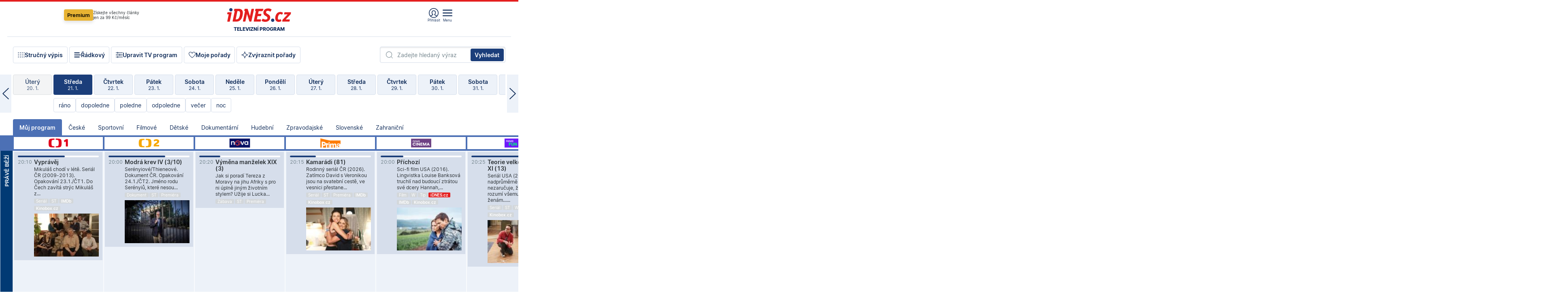

--- FILE ---
content_type: text/html; charset=windows-1250
request_url: https://tvprogram.idnes.cz/?t=detail&id=46986830
body_size: 106611
content:
<!doctype html>

<html lang="cs" class="css-d">
<head>
    
    <meta charset="windows-1250">
    <meta http-equiv="cache-control" content="no-cache">
    <meta name="viewport" content="width=device-width, initial-scale=1.0, minimum-scale=1.0">
    <title>TV program dnes a na 14 dn&#237; pro v&#237;ce ne&#382; 150 stanic</title>
    <meta name="description" property="og:description" lang="cs" content="Velk&#253; TV program obl&#237;ben&#253;ch stanic s mo&#382;nost&#237; vyhled&#225;v&#225;n&#237; podle denn&#237; doby, dn&#367; nebo slov. TV program - podrobn&#233; popisy i fotky, filmy, seri&#225;ly, sport...">
    <link rel="shortcut icon" href="https://1gr.cz/u/favicon/idnes.ico">
    <link rel="apple-touch-icon" href="https://1gr.cz/u/favicon/apple-touch-icon.png">
    <link rel="canonical" href="https://tvprogram.idnes.cz">
    <meta property="og:site_name" content="iDNES.cz">
    <meta property="og:type" content="website">
    <meta property="og:url" content="https://tvprogram.idnes.cz">
    <meta property="og:title" content="TV program dnes a na 14 dn&#237; pro v&#237;ce ne&#382; 150 stanic">
    <meta name="image" property="og:image" content="https://1gr.cz/o/ogimage/idnes2025.jpg">
    <meta name="twitter:site" content="@idnescz">
    <meta property="fb:app_id" content="120489248467">
    <link href="https://servis.idnes.cz/rss.aspx?c=kultura" rel="alternate" type="application/rss+xml" title="RSS">
	<meta name="cXenseParse:pageclass" content="frontpage">
	<meta name="cXenseParse:qiw-typobsahu" content="home">
	<meta name="cXenseParse:qiw-subsection" content="Kultura">
	<meta name="cXenseParse:qiw-ostrov" content="kultura">
	<meta name="cXenseParse:qiw-rubrika" content="tv-program">
	<meta name="cXenseParse:qiw-vylouceni" content="redesign24" data-separator=",">





<script>var Unidata = { "exdomena": "tvprogram.idnes.cz", "ostrov": "kultura", "rubrika": "tv-program", "zobrazeni": "home", "verze": "A", "reklama": true, "timestamp": 1769024530332.0, "webtype": "full", "section": "Zpravodajství", "subSection": "Kultura", "pageType": "default", "authors": [""], "keywords": ["redesign24"], "isLogged": false, "noAd": 0, "lidskost": 291082864177619
    };
        var pp_gemius_extraparameters = new Array('content=free', 'premium=false', 'verze=A', 'webtype=full');
    
</script>



<script>   Unidata.prebidConfig = [
{"wallpaper":{"code":"wallpaper","mediaTypes":{"banner":{"sizes":[[970,310],[750,100],[728,90],[970,250],[970,210],[500,200],[300,300],[480,300],[336,280],[750,200]]}}},"750x100":{"code":"750x100","mediaTypes":{"banner":{"sizes":[[750,100],[690,100],[728,90],[300,90],[468,60],[320,50]]}}}}
    ];</script>

<script>   Unidata.biddingData = [
{"branding":true,"750x100":true,"wallpaper":true}
    ];
   
</script>

<script>window.cpexPackageConfig = {
        publisherSettingsPath: 'https://cdn.cpex.cz/settings/production/mafra.js',
    websiteSettingsPath: 'https://cdn.cpex.cz/settings/production/mafra/idnes.cz_kultura.js'
    }
    document.head.appendChild(Object.assign(document.createElement('script'), { src: `https://cdn.cpex.cz/package/cpex-package${window.location.href.indexOf('debug') > -1 ? '.js' : '.min.js'}` }));
</script>

        <script type="text/javascript" src="https://delivery.r2b2.cz/hb/mafra/kultura.idnes.cz_desktop" async></script>
<script>window.Ads = {config:{"mBrandingOffsetTop":50,"desktopTopBar":111,"vignetteCappingTime":180000}}</script>



<style>
	@import "https://1gr.cz/css/idn4/base.css?rr=1764179992";
	@import "https://1gr.cz/css/idn4/uni.css?rr=1768918863";
	@import "https://1gr.cz/css/externi/reklama.css?rr=1761728186";
	@import "https://1gr.cz/css/idn4/portal.css?rr=1759938057";
	@import "https://1gr.cz/css/idn4/layout2.css?rr=1768481385";
	@import "https://1gr.cz/css/idn4/tvprog.css?rr=1768470635";
</style>

<script src="https://1gr.cz/js/uni/uni.js?rr=1764253092"></script>
<script src="https://1gr.cz/js/tv/2014.js?rr=1756411372"></script>




<script type="text/javascript">
        window.didomiConfig = { sdkPath: 'https://privacy.1gr.cz/', apiPath: 'https://privacy.1gr.cz/api' };
        window.Unidata = window.Unidata || {};
        window.Unidata.didomiVerze = '2';
        
    </script>
    
    <style>#didomi-notice { display: none!important; }</style>
    <script type="text/javascript">
        window.didomiEventListeners = window.didomiEventListeners || [];
        window.didomiEventListeners.push({ event: 'notice.shown', listener: function () { Didomi.notice.hide(); } });
    </script>
    
    <script src="https://1gr.cz/js/cmp/cookiewallCMP.js" async></script>
    

    <script>var adformtag = window.adformtag = window.adformtag || []; adformtag.push(function () { adformtag.setRequestParam('gdpr', '1'); });</script><script>Log.carkovacka("d=D&c=F&a=F&v=A&u=tv-program");</script><!-- G:Up kultura_tv-program-->
<!-- Gemius2013: TV program univerzal -->
<script>
if((/tech_max=[^;]*aplikace=1/.test(document.cookie)) || (/dCMP=[^;]*gemius=1/.test(document.cookie)) || !(typeof(Didomi) == "undefined" || !Didomi.getUserStatus().vendors.consent.enabled.includes(328)))
{ 
var pp_gemius_consent = true;
} else
{
var pp_gemius_use_cmp = true; 
}
if(!/(^|;)\s*nogemius=/.test(document.cookie)){
var pp_gemius_identifier = 'AkTqKCO_Yw9Ei2HHIVFcRKRursvGf6cCXnrPk.B3WE7.J7';

function gemius_pending(i) { window[i] = window[i] || function() {var x = window[i+'_pdata'] = window[i+'_pdata'] || []; x[x.length]=arguments;};};gemius_pending('gemius_hit'); gemius_pending('gemius_event'); gemius_pending('gemius_init'); gemius_pending('pp_gemius_hit'); gemius_pending('pp_gemius_event'); gemius_pending('pp_gemius_init'); (function(d,t) {try {var gt=d.createElement(t),s=d.getElementsByTagName(t)[0],l='http'+((location.protocol=='https:')?'s':''); gt.setAttribute('async','async');gt.setAttribute('defer','defer'); gt.src=l+'://spir.hit.gemius.pl/xgemius.js'; s.parentNode.insertBefore(gt,s);} catch (e) {}})(document,'script');
}
</script><!-- Analytics: kultura -->
<!-- Google Tag Manager -->
<script>
  window.dataLayer = window.dataLayer || [];
  if(MujPAS.prihlasen) dataLayer.push({'userType': 'member'});
  function gtag() { dataLayer.push(arguments); };
  gtag('consent', 'default', {
      'ad_storage': (/dCMP=[^;]*google=1/.test(document.cookie) ? 'granted' : 'denied'),
      'ad_user_data': (/dCMP=[^;]*google=1/.test(document.cookie) ? 'granted' : 'denied'),
      'analytics_storage': ((/dCMP=[^;]*mafra=\d\d1\d/.test(document.cookie)) || (typeof (Didomi) != 'undefined' && Didomi.getUserConsentStatus('publishers-Kqq3iPge', 'c:mafraas-Xd6p2mGA')) ? 'granted' : 'denied'),
      'ad_personalization': ((/dCMP=[^;]*mafra=\d1\d\d/.test(document.cookie)) || (typeof (Didomi) != 'undefined' && Didomi.getUserConsentStatus('publishers-UPqtcgaE', 'c:mafraas-Xd6p2mGA')) ? 'granted' : 'denied')  });
</script>
<noscript><iframe src="//www.googletagmanager.com/ns.html?id=GTM-WD22KH"
height="0" width="0" style="display:none;visibility:hidden"></iframe></noscript>
<script>(function(w,d,s,l,i){w[l]=w[l]||[];w[l].push({'gtm.start':
new Date().getTime(),event:'gtm.js'});var f=d.getElementsByTagName(s)[0],
j=d.createElement(s),dl=l!='dataLayer'?'&l='+l:'';j.async=true;j.src='//www.googletagmanager.com/gtm.js?id='+i+dl;f.parentNode.insertBefore(j,f);
})(window,document,'script','dataLayer','GTM-WD22KH');</script>
<!-- End Google Tag Manager -->



<script>
    consentFunction = function () {
        if (/dCMP=[^;]*piano=1/.test(document.cookie) || !(typeof (Didomi) == "undefined" || !Didomi.getUserStatus().vendors.consent.enabled.includes(412))) {
            var id = document.cookies.read("_mmid");
            var webIdCookie = document.cookies.read("\x5fwebid");
            if (id) {
                window.pdl = window.pdl || {};
                window.pdl.browserId = id;
                if (!Math.floor(Math.random() * 1000)) Log.ping(location.href, "logpiano\x5Fmmid\x5Fx1000");
            }
            else {
                Log.ping(location.href, "logpiano\x5Fnommid\x5F" + (webIdCookie ? "" : "no") + "webid" + (webIdCookie ? "\x5F" + webIdCookie[0] : ""));
            }

            if (!window.pianoLoaded) {
                window.pianoLoaded = true;
                var s = document.createElement("script");
                document.getElementsByTagName("head")[0].appendChild(s);
                s.src = "https://cdn.tinypass.com/api/tinypass.min.js";
            }
        }




        tp = window.tp || [];
        tp.push(["setAid", 'ldpllFOBpe']);
        tp.push(["setCxenseSiteId", "4732542837648372374"]);
        tp.push(["setEndpoint", 'https://buy-eu.piano.io/api/v3']);
        tp.push(["setEspEndpoint", 'https://api-esp-eu.piano.io']);
        tp.push(["setUseTinypassAccounts", false]);
        tp.push(["setUsePianoIdUserProvider", true]);
        var userState = Unidata.isLogged ? (Unidata.isSubscriber ? ["subscriber"] : ["logged"]) : ["notlogged"];
        tp.push(["setContentIsNative", Unidata.ostrov == "sdelenih"]);

        tp.push(["setCustomVariable", "premTarif", "tarif-none"]);
        tp.push(["setCustomVariable", "premFreq", "freq-none"]);
        tp.push(["setCustomVariable", "premMethod", "meth-none"]);
        tp.push(["setCustomVariable", "premAction", "act-none"]);
        tp.push(["setCustomVariable", "premDiscount", "disc-none"]);
        tp.push(["setCustomVariable", "premMkt", "mkt-0"]);
        tp.push(["setCustomVariable", "premTime", "time-morepass"]);
        tp.push(["setCustomVariable", "premTier", "_none"]);
        tp.push(["setCustomVariable", "premPrice", "0"]);
        tp.push(["setCustomVariable", "premNextPrice", "0"]);
        tp.push(["setCustomVariable", "testVerze", "verze-A"]);
        tp.push(["setCustomVariable", "webVerze", "full"]);
        tp.push(["setCustomVariable", "userState", userState]);
        tp.push(["setCustomVariable", "content", "free"]);
        tp.push(["setCustomVariable", "canonical", "https://tvprogram.idnes.cz"]);
        

        var setCustomParameters = {
            "qiw-premTarif": "tarif-none",    
            "aev-premTarif": "tarif-none",    
            "qiw-premFreq": "freq-none", 
            "qiw-premMethod": "meth-none", 
            "qiw-premAction": "act-none", 
            "qiw-premDiscount": "disc-none", 
            "qiw-premMkt": "mkt-0", 
            "qiw-premTime": "time-morepass", 
            "qiw-testVerze": "verze-A",
            "qiw-webVerze": "full",
            "qiw-content": "free"
        };

        window.cX = window.cX || { options: { consent: true, consentVersion: 2 } }; cX.callQueue = cX.callQueue || [];
        cX.callQueue.push(["setCustomParameters", setCustomParameters]);
        cX.callQueue.push(['setCustomParameters', { 'userState': userState }]);
        cX.callQueue.push(['setEventAttributes', { origin: 'qiw-idnes', persistedQueryId: '65782737c003a46ada22fb6a671d723069bfcc74' }]);

        var consent = (/dCMP=[^;]*piano=1/.test(document.cookie) || !(typeof (Didomi) == "undefined" || !Didomi.getUserStatus().vendors.consent.enabled.includes(412)));
        cX.callQueue.push(['setConsent', { pv: consent, segment: consent, ad: consent, recs: consent, geo: consent, device: consent }]);

        tp.push(["init", function () {
            tp.experience.init();
        }]);
    };

    consentFunction();
</script>
</head>
<body>
    
    
            
                <div class="counters">
                    
                </div>
                
                <div id="portal"><div class="iph" id="iph">
            <div id="iph-row" class="iph-row" score-box="menu2024-top">
                
                <div class="iph-logo" itemprop="publisher" itemscope itemtype="https://schema.org/Organization">
                    
                <meta itemprop="url" content="https://www.idnes.cz">
                <meta itemprop="name" content="iDNES.cz">
                <a href="https://www.idnes.cz/" title="iDNES.cz"  score-place="1" score-type="Section" score-id="idnes" itemprop="logo" itemscope itemtype="https://schema.org/ImageObject">iDNES.cz<meta itemprop="url" content="https://1gr.cz/u/loga-n4/idnes.svg"></a> </div>
                
                <div class="iph-row-in">
                    <div class="iph-prem"> 
        <a href="https://www.idnes.cz/ucet/prihlasit-premium?url=https%3A%2F%2Fwww.idnes.cz%2Fpremium%3Fzdroj%3Dtopmenu" class="btn-prem"> Premium</a>
		<p>Získejte všechny články <br> jen&nbsp;za&nbsp;99&nbsp;Kč/měsíc</p>
	</div>
                    
                    
                </div>
                <div class="iph-row-in">
                    <ul class="iph-icolist">
                        
                        <li><a href="https://www.idnes.cz/ucet/prihlasit?url=https%3a%2f%2ftvprogram.idnes.cz%2f" class="ico-login0"  score-place="1" score-type="Other" score-id="prihlasit">Přihlásit</a> <a data-js-xhr="1" href="https://www.idnes.cz/ucet" id="ico-login1" class="ico-login1" score-place="1" score-type="Other" score-id="mujucet">Můj účet</a></li>
                        
                        <li>
                            
                            <a onclick="element('iph').classes.add('iph-iphhm-visible'); element('iph').appendChild(element('iphhm-out')); element('iphhm-out').classes.add('iphhm-act');" class="ico-menu">Menu</a>
                             
                        </li>
                    </ul>
                    
                </div>
            </div>
            
            <ul class="iph-breadcrumb" id="iph-row2" score-box="menu2024-breadcrumb">
                
                <li><a href="https://tvprogram.idnes.cz"  score-place="1" score-type="Other" score-id="tv-program" title="Televizní program">Televizní program</a>
                    
                </li>
                
            </ul>
            
        </div>
        
        <script>Misc.rozdelMenu();</script>
        
        <script>Misc.iphSticky();</script><ul class="modify">
    <li class="searchfield-tv">
        

<form method="get" action="https://tvprogram.idnes.cz/hledani" id="search-tvprogram" class="naseptavac-obal naseptavac-obrazkovy">
    <div class="inp-out ico-search">
        <input type="text" id="hledej-tv" name="slovo" class="inp" placeholder="Zadejte hledaný výraz" autocomplete="off">
        <input type="submit" id="submit-tv" class="sen" value="Vyhledat">
        
    </div>
</form>
<script>Misc.naseptavac({"id":"search-tvprogram","zdroj":"/data.aspx?type=naseptavac\u0026source=tvprogram\u0026id=\u0026q={slovo}"});</script>

    </li>
    
    <li class="incomplete-false"><a href="javascript:;" class="ico-complete" onclick="TV.prepniStrucnost();"><span></span>Stručný výpis</a></li>
    <li class="incomplete-true"><a href="javascript:;" class="ico-complete" onclick="TV.prepniStrucnost();"><span></span>Úplný výpis</a></li>
    
    <li><a class="ico-rows" href="https://tvprogram.idnes.cz/?t=detail&id=46986830&set=row" onmousedown="Log.link(this,'tvprogram2015_radkovy_menu')"><span></span>Řádkový</a></li>
    
    <li><a class="ico-edit" id="tv-channel-edit" href="https://tvprogram.idnes.cz/#upravit"><span></span>Upravit TV program</a></li>
    <li><a class="ico-my" href="https://tvprogram.idnes.cz/moje-porady" onmousedown="Log.link(this,'tvprogram2015_mojeporady')"><span></span>Moje pořady</a></li>
    <li class="selection">
        <label onclick="element('assortment').classes.toggle('qblock');" class="ico-down"><span></span>Zvýraznit pořady</label>
        <div id="assortment">
            <ul>
                <li onclick="return TV.prepniZvyrazneni('zbv');"><span class="x-zbv"></span>zábava</li>
                <li onclick="return TV.prepniZvyrazneni('spr');"><span class="x-spr"></span>sport</li>
                <li onclick="return TV.prepniZvyrazneni('flm');"><span class="x-flm"></span>film</li>
                <li onclick="return TV.prepniZvyrazneni('ser');"><span class="x-ser"></span>seriál</li>
                <li onclick="return TV.prepniZvyrazneni('dkm');"><span class="x-dkm"></span>dokument</li>
                <li onclick="return TV.prepniZvyrazneni('hdb');"><span class="x-hdb"></span>hudba</li>
                <li onclick="return TV.prepniZvyrazneni('prd');"><span class="x-prd"></span>pro děti</li>
                <li onclick="return TV.prepniZvyrazneni('zpr');"><span class="x-zpr"></span>zprávy</li>
                <li onclick="return TV.prepniZvyrazneni('st');"><span class="x-st"></span>skryté titulky</li>
            </ul>
            <ul>
                <li onclick="return TV.prepniZvyrazneni('wd');"><span class="x-wd"></span>širokoúhlé</li>
                <li onclick="return TV.prepniZvyrazneni('zn');"><span class="x-zn"></span>znaková řeč</li>
                <li onclick="return TV.prepniZvyrazneni('prem');"><span class="x-prem"></span>premiéra</li>
                <li onclick="return TV.prepniZvyrazneni('live');"><span class="x-live"></span>živě</li>
                <li onclick="return TV.prepniZvyrazneni('tip');"><span class="x-tip"></span>tip</li>
                <li onclick="return TV.prepniZvyrazneni('idn');"><span class="x-idn"></span>iDNES recenze</li>
                <li onclick="return TV.prepniZvyrazneni('vid');"><span class="x-vid"></span>trailer</li>
                <li onclick="return TV.prepniZvyrazneni('mdb');"><span class="x-mdb"></span>IMDb</li>
                <li onclick="return TV.prepniZvyrazneni('kbx');"><span class="x-kbx"></span>Kinobox</li>
                <li onclick="return TV.prepniZvyrazneni();">zrušit zvýraznění</li>
            </ul>
        </div>
    </li>
    
</ul></div>
                                <div id="content" class="content">
                                    <!--reminderfcid-->
                                    
                                    
                                    
                                    <div class="timeline">
    <div class="daytoc-out">
        <div id="daytoc-levotoc" class="daytoc-prev"></div>
        <div id="daytoc-pravotoc" class="daytoc-next"></div>
        <div id="daytoc" class="daytoc">
            <ul class="list-day">
                
                <li class=" archived">
                    <a href="https://tvprogram.idnes.cz/?dt=22.12.2025" onmousedown="Log.link(this,'tvprogram2015_dny_21012026_22122025')">
                        <b>Pondělí</b>
                        <i>22. 12.</i>
                    </a>
                    
                </li>
                
                <li class=" archived">
                    <a href="https://tvprogram.idnes.cz/?dt=23.12.2025" onmousedown="Log.link(this,'tvprogram2015_dny_21012026_23122025')">
                        <b>Úterý</b>
                        <i>23. 12.</i>
                    </a>
                    
                </li>
                
                <li class=" archived">
                    <a href="https://tvprogram.idnes.cz/?dt=24.12.2025" onmousedown="Log.link(this,'tvprogram2015_dny_21012026_24122025')">
                        <b>Středa</b>
                        <i>24. 12.</i>
                    </a>
                    
                </li>
                
                <li class=" archived">
                    <a href="https://tvprogram.idnes.cz/?dt=25.12.2025" onmousedown="Log.link(this,'tvprogram2015_dny_21012026_25122025')">
                        <b>Čtvrtek</b>
                        <i>25. 12.</i>
                    </a>
                    
                </li>
                
                <li class=" archived">
                    <a href="https://tvprogram.idnes.cz/?dt=26.12.2025" onmousedown="Log.link(this,'tvprogram2015_dny_21012026_26122025')">
                        <b>Pátek</b>
                        <i>26. 12.</i>
                    </a>
                    
                </li>
                
                <li class=" archived">
                    <a href="https://tvprogram.idnes.cz/?dt=27.12.2025" onmousedown="Log.link(this,'tvprogram2015_dny_21012026_27122025')">
                        <b>Sobota</b>
                        <i>27. 12.</i>
                    </a>
                    
                </li>
                
                <li class=" archived">
                    <a href="https://tvprogram.idnes.cz/?dt=28.12.2025" onmousedown="Log.link(this,'tvprogram2015_dny_21012026_28122025')">
                        <b>Neděle</b>
                        <i>28. 12.</i>
                    </a>
                    
                </li>
                
                <li class=" archived">
                    <a href="https://tvprogram.idnes.cz/?dt=29.12.2025" onmousedown="Log.link(this,'tvprogram2015_dny_21012026_29122025')">
                        <b>Pondělí</b>
                        <i>29. 12.</i>
                    </a>
                    
                </li>
                
                <li class=" archived">
                    <a href="https://tvprogram.idnes.cz/?dt=30.12.2025" onmousedown="Log.link(this,'tvprogram2015_dny_21012026_30122025')">
                        <b>Úterý</b>
                        <i>30. 12.</i>
                    </a>
                    
                </li>
                
                <li class=" archived">
                    <a href="https://tvprogram.idnes.cz/?dt=31.12.2025" onmousedown="Log.link(this,'tvprogram2015_dny_21012026_31122025')">
                        <b>Středa</b>
                        <i>31. 12.</i>
                    </a>
                    
                </li>
                
                <li class=" archived">
                    <a href="https://tvprogram.idnes.cz/?dt=1.1.2026" onmousedown="Log.link(this,'tvprogram2015_dny_21012026_01012026')">
                        <b>Čtvrtek</b>
                        <i>1. 1.</i>
                    </a>
                    
                </li>
                
                <li class=" archived">
                    <a href="https://tvprogram.idnes.cz/?dt=2.1.2026" onmousedown="Log.link(this,'tvprogram2015_dny_21012026_02012026')">
                        <b>Pátek</b>
                        <i>2. 1.</i>
                    </a>
                    
                </li>
                
                <li class=" archived">
                    <a href="https://tvprogram.idnes.cz/?dt=3.1.2026" onmousedown="Log.link(this,'tvprogram2015_dny_21012026_03012026')">
                        <b>Sobota</b>
                        <i>3. 1.</i>
                    </a>
                    
                </li>
                
                <li class=" archived">
                    <a href="https://tvprogram.idnes.cz/?dt=4.1.2026" onmousedown="Log.link(this,'tvprogram2015_dny_21012026_04012026')">
                        <b>Neděle</b>
                        <i>4. 1.</i>
                    </a>
                    
                </li>
                
                <li class=" archived">
                    <a href="https://tvprogram.idnes.cz/?dt=5.1.2026" onmousedown="Log.link(this,'tvprogram2015_dny_21012026_05012026')">
                        <b>Pondělí</b>
                        <i>5. 1.</i>
                    </a>
                    
                </li>
                
                <li class=" archived">
                    <a href="https://tvprogram.idnes.cz/?dt=6.1.2026" onmousedown="Log.link(this,'tvprogram2015_dny_21012026_06012026')">
                        <b>Úterý</b>
                        <i>6. 1.</i>
                    </a>
                    
                </li>
                
                <li class=" archived">
                    <a href="https://tvprogram.idnes.cz/?dt=7.1.2026" onmousedown="Log.link(this,'tvprogram2015_dny_21012026_07012026')">
                        <b>Středa</b>
                        <i>7. 1.</i>
                    </a>
                    
                </li>
                
                <li class=" archived">
                    <a href="https://tvprogram.idnes.cz/?dt=8.1.2026" onmousedown="Log.link(this,'tvprogram2015_dny_21012026_08012026')">
                        <b>Čtvrtek</b>
                        <i>8. 1.</i>
                    </a>
                    
                </li>
                
                <li class=" archived">
                    <a href="https://tvprogram.idnes.cz/?dt=9.1.2026" onmousedown="Log.link(this,'tvprogram2015_dny_21012026_09012026')">
                        <b>Pátek</b>
                        <i>9. 1.</i>
                    </a>
                    
                </li>
                
                <li class=" archived">
                    <a href="https://tvprogram.idnes.cz/?dt=10.1.2026" onmousedown="Log.link(this,'tvprogram2015_dny_21012026_10012026')">
                        <b>Sobota</b>
                        <i>10. 1.</i>
                    </a>
                    
                </li>
                
                <li class=" archived">
                    <a href="https://tvprogram.idnes.cz/?dt=11.1.2026" onmousedown="Log.link(this,'tvprogram2015_dny_21012026_11012026')">
                        <b>Neděle</b>
                        <i>11. 1.</i>
                    </a>
                    
                </li>
                
                <li class=" archived">
                    <a href="https://tvprogram.idnes.cz/?dt=12.1.2026" onmousedown="Log.link(this,'tvprogram2015_dny_21012026_12012026')">
                        <b>Pondělí</b>
                        <i>12. 1.</i>
                    </a>
                    
                </li>
                
                <li class=" archived">
                    <a href="https://tvprogram.idnes.cz/?dt=13.1.2026" onmousedown="Log.link(this,'tvprogram2015_dny_21012026_13012026')">
                        <b>Úterý</b>
                        <i>13. 1.</i>
                    </a>
                    
                </li>
                
                <li class=" archived">
                    <a href="https://tvprogram.idnes.cz/?dt=14.1.2026" onmousedown="Log.link(this,'tvprogram2015_dny_21012026_14012026')">
                        <b>Středa</b>
                        <i>14. 1.</i>
                    </a>
                    
                </li>
                
                <li class=" archived">
                    <a href="https://tvprogram.idnes.cz/?dt=15.1.2026" onmousedown="Log.link(this,'tvprogram2015_dny_21012026_15012026')">
                        <b>Čtvrtek</b>
                        <i>15. 1.</i>
                    </a>
                    
                </li>
                
                <li class=" archived">
                    <a href="https://tvprogram.idnes.cz/?dt=16.1.2026" onmousedown="Log.link(this,'tvprogram2015_dny_21012026_16012026')">
                        <b>Pátek</b>
                        <i>16. 1.</i>
                    </a>
                    
                </li>
                
                <li class=" archived">
                    <a href="https://tvprogram.idnes.cz/?dt=17.1.2026" onmousedown="Log.link(this,'tvprogram2015_dny_21012026_17012026')">
                        <b>Sobota</b>
                        <i>17. 1.</i>
                    </a>
                    
                </li>
                
                <li class=" archived">
                    <a href="https://tvprogram.idnes.cz/?dt=18.1.2026" onmousedown="Log.link(this,'tvprogram2015_dny_21012026_18012026')">
                        <b>Neděle</b>
                        <i>18. 1.</i>
                    </a>
                    
                </li>
                
                <li class=" archived">
                    <a href="https://tvprogram.idnes.cz/?dt=19.1.2026" onmousedown="Log.link(this,'tvprogram2015_dny_21012026_19012026')">
                        <b>Pondělí</b>
                        <i>19. 1.</i>
                    </a>
                    
                </li>
                
                <li class=" archived">
                    <a href="https://tvprogram.idnes.cz/?dt=20.1.2026" onmousedown="Log.link(this,'tvprogram2015_dny_21012026_20012026')">
                        <b>Úterý</b>
                        <i>20. 1.</i>
                    </a>
                    
                </li>
                
                <li class="act">
                    <a href="https://tvprogram.idnes.cz/?dt=21.1.2026" onmousedown="Log.link(this,'tvprogram2015_dny_21012026_21012026')">
                        <b>Středa</b>
                        <i>21. 1.</i>
                    </a>
                    
                    <div>
                        <a onclick="return TV.najedCas(5)" href="javascript:;"><i>ráno</i></a>
                        <a onclick="return TV.najedCas(9)" href="javascript:;"><i>dopoledne</i></a>
                        <a onclick="return TV.najedCas(12)" href="javascript:;"><i>poledne</i></a>
                        <a onclick="return TV.najedCas(16)" href="javascript:;"><i>odpoledne</i></a>
                        <a onclick="return TV.najedCas(20)" href="javascript:;"><i>večer</i></a>
                        <a onclick="return TV.najedCas(24)" href="javascript:;"><i>noc</i></a>
                    </div>
                    
                </li>
                
                <li class="">
                    <a href="https://tvprogram.idnes.cz/?dt=22.1.2026" onmousedown="Log.link(this,'tvprogram2015_dny_21012026_22012026')">
                        <b>Čtvrtek</b>
                        <i>22. 1.</i>
                    </a>
                    
                </li>
                
                <li class="">
                    <a href="https://tvprogram.idnes.cz/?dt=23.1.2026" onmousedown="Log.link(this,'tvprogram2015_dny_21012026_23012026')">
                        <b>Pátek</b>
                        <i>23. 1.</i>
                    </a>
                    
                </li>
                
                <li class="">
                    <a href="https://tvprogram.idnes.cz/?dt=24.1.2026" onmousedown="Log.link(this,'tvprogram2015_dny_21012026_24012026')">
                        <b>Sobota</b>
                        <i>24. 1.</i>
                    </a>
                    
                </li>
                
                <li class="">
                    <a href="https://tvprogram.idnes.cz/?dt=25.1.2026" onmousedown="Log.link(this,'tvprogram2015_dny_21012026_25012026')">
                        <b>Neděle</b>
                        <i>25. 1.</i>
                    </a>
                    
                </li>
                
                <li class="">
                    <a href="https://tvprogram.idnes.cz/?dt=26.1.2026" onmousedown="Log.link(this,'tvprogram2015_dny_21012026_26012026')">
                        <b>Pondělí</b>
                        <i>26. 1.</i>
                    </a>
                    
                </li>
                
                <li class="">
                    <a href="https://tvprogram.idnes.cz/?dt=27.1.2026" onmousedown="Log.link(this,'tvprogram2015_dny_21012026_27012026')">
                        <b>Úterý</b>
                        <i>27. 1.</i>
                    </a>
                    
                </li>
                
                <li class="">
                    <a href="https://tvprogram.idnes.cz/?dt=28.1.2026" onmousedown="Log.link(this,'tvprogram2015_dny_21012026_28012026')">
                        <b>Středa</b>
                        <i>28. 1.</i>
                    </a>
                    
                </li>
                
                <li class=" second">
                    <a href="https://tvprogram.idnes.cz/?dt=29.1.2026" onmousedown="Log.link(this,'tvprogram2015_dny_21012026_29012026')">
                        <b>Čtvrtek</b>
                        <i>29. 1.</i>
                    </a>
                    
                </li>
                
                <li class=" second">
                    <a href="https://tvprogram.idnes.cz/?dt=30.1.2026" onmousedown="Log.link(this,'tvprogram2015_dny_21012026_30012026')">
                        <b>Pátek</b>
                        <i>30. 1.</i>
                    </a>
                    
                </li>
                
                <li class=" second">
                    <a href="https://tvprogram.idnes.cz/?dt=31.1.2026" onmousedown="Log.link(this,'tvprogram2015_dny_21012026_31012026')">
                        <b>Sobota</b>
                        <i>31. 1.</i>
                    </a>
                    
                </li>
                
                <li class=" second">
                    <a href="https://tvprogram.idnes.cz/?dt=1.2.2026" onmousedown="Log.link(this,'tvprogram2015_dny_21012026_01022026')">
                        <b>Neděle</b>
                        <i>1. 2.</i>
                    </a>
                    
                </li>
                
                <li class=" second">
                    <a href="https://tvprogram.idnes.cz/?dt=2.2.2026" onmousedown="Log.link(this,'tvprogram2015_dny_21012026_02022026')">
                        <b>Pondělí</b>
                        <i>2. 2.</i>
                    </a>
                    
                </li>
                
                <li class=" second">
                    <a href="https://tvprogram.idnes.cz/?dt=3.2.2026" onmousedown="Log.link(this,'tvprogram2015_dny_21012026_03022026')">
                        <b>Úterý</b>
                        <i>3. 2.</i>
                    </a>
                    
                </li>
                
            </ul>
        </div>
        <script>Misc.kolotoc({ id: "daytoc", doprava: "daytoc-pravotoc", doleva: "daytoc-levotoc", start: 29, konecny: true });</script>
    </div>
</div>
<!--reminderfcid-->

<div id="tv-fix" class="header-normal">
    <ul class="tv-sel">
      <li class="act"><a href="https://tvprogram.idnes.cz/" onmousedown="Log.link(this,'tvprogram2015_kategorie_mojeporady')"><i>Můj program</i></a></li>
      
      <li><a href="https://tvprogram.idnes.cz/ceske" onmousedown="Log.link(this,'tvprogram2015_kategorie_ceske')"><i>České</i></a></li>
      
      <li><a href="https://tvprogram.idnes.cz/sportovni" onmousedown="Log.link(this,'tvprogram2015_kategorie_sport')"><i>Sportovní</i></a></li>
      
      <li><a href="https://tvprogram.idnes.cz/filmove" onmousedown="Log.link(this,'tvprogram2015_kategorie_film')"><i>Filmové</i></a></li>
      
      <li><a href="https://tvprogram.idnes.cz/detske" onmousedown="Log.link(this,'tvprogram2015_kategorie_detske')"><i>Dětské</i></a></li>
      
      <li><a href="https://tvprogram.idnes.cz/dokumentarni" onmousedown="Log.link(this,'tvprogram2015_kategorie_dokumenty')"><i>Dokumentární</i></a></li>
      
      <li><a href="https://tvprogram.idnes.cz/hudebni" onmousedown="Log.link(this,'tvprogram2015_kategorie_hudebni')"><i>Hudební</i></a></li>
      
      <li><a href="https://tvprogram.idnes.cz/zpravodajske" onmousedown="Log.link(this,'tvprogram2015_kategorie_zpravy')"><i>Zpravodajské</i></a></li>
      
      <li><a href="https://tvprogram.idnes.cz/slovenske" onmousedown="Log.link(this,'tvprogram2015_kategorie_slovenske')"><i>Slovenské</i></a></li>
      
      <li><a href="https://tvprogram.idnes.cz/zahranicni" onmousedown="Log.link(this,'tvprogram2015_kategorie_zahranicni')"><i>Zahraniční</i></a></li>
      
    </ul>
    <div class="tv-main-out" id="tv-wrapper">
            <table class="tv-main" id="tv-table">
                <thead id="tv-channels" class=" editable" style="width: 327em">
                    <tr>
                        <th class="col-time"></th>
                        
                        <th>
                            
                            <img class="tvlogo" src="https://1gr.cz/o/televize/loga-m/ct-1.png" title="ČT1" alt="ČT1" data-channel="1">
                            
                        </th>
                        
                        <th>
                            
                            <img class="tvlogo" src="https://1gr.cz/o/televize/loga-m/ct-2.png" title="ČT2" alt="ČT2" data-channel="2">
                            
                        </th>
                        
                        <th>
                            
                            <img class="tvlogo" src="https://1gr.cz/o/televize/loga-m/nova.png" title="Nova" alt="Nova" data-channel="3">
                            
                        </th>
                        
                        <th>
                            
                            <img class="tvlogo" src="https://1gr.cz/o/televize/loga-m/prima.png" title="Prima" alt="Prima" data-channel="4">
                            
                        </th>
                        
                        <th>
                            
                            <img class="tvlogo" src="https://1gr.cz/o/televize/loga-m/nova-cinema.png" title="Nova Cinema" alt="Nova Cinema" data-channel="78">
                            
                        </th>
                        
                        <th>
                            
                            <img class="tvlogo" src="https://1gr.cz/o/televize/loga-m/nova-fun.png" title="Nova Fun" alt="Nova Fun" data-channel="560">
                            
                        </th>
                        
                        <th>
                            
                            <img class="tvlogo" src="https://1gr.cz/o/televize/loga-m/nova-action.png" title="Nova Action" alt="Nova Action" data-channel="558">
                            
                        </th>
                        
                        <th>
                            
                            <img class="tvlogo" src="https://1gr.cz/o/televize/loga-m/nova-krimi.png" title="Nova Krimi" alt="Nova Krimi" data-channel="559">
                            
                        </th>
                        
                        <th>
                            
                            <img class="tvlogo" src="https://1gr.cz/o/televize/loga-m/prima-cool.png" title="Prima COOL" alt="Prima COOL" data-channel="92">
                            
                        </th>
                        
                        <th>
                            
                            <img class="tvlogo" src="https://1gr.cz/o/televize/loga-m/prima-love.png" title="Prima LOVE" alt="Prima LOVE" data-channel="226">
                            
                        </th>
                        
                        <th>
                            
                            <img class="tvlogo" src="https://1gr.cz/o/televize/loga-m/prima-zoom.png" title="Prima ZOOM" alt="Prima ZOOM" data-channel="331">
                            
                        </th>
                        
                        <th>
                            
                            <img class="tvlogo" src="https://1gr.cz/o/televize/loga-m/prima-max.png" title="Prima MAX" alt="Prima MAX" data-channel="474">
                            
                        </th>
                        
                        <th>
                            
                            <img class="tvlogo" src="https://1gr.cz/o/televize/loga-m/barrandov.png" title="Barrandov" alt="Barrandov" data-channel="89">
                            
                        </th>
                        
                        <th>
                            
                            <img class="tvlogo" src="https://1gr.cz/o/televize/loga-m/ct-4-sport.png" title="ČT sport" alt="ČT sport" data-channel="18">
                            
                        </th>
                        
                        <th>
                            
                            <img class="tvlogo" src="https://1gr.cz/o/televize/loga-m/ct-24.png" title="ČT24" alt="ČT24" data-channel="24">
                            
                        </th>
                        
                        <th>
                            
                            <img class="tvlogo" src="https://1gr.cz/o/televize/loga-m/ocko.png" title="Óčko" alt="Óčko" data-channel="19">
                            
                        </th>
                        
                        <th>
                            
                            <img class="tvlogo" src="https://1gr.cz/o/televize/loga-m/ct-art.png" title="ČT art" alt="ČT art" data-channel="95">
                            
                        </th>
                        
                        <th class="col-time"></th>
                    </tr>
                </thead>
                <tbody>
                    
                    <tr id="current" class="current">
                        <td class="col-time col-time-current"><u></u></td>
                        
                        <td><a class=" past now" data-channel="1" data-show="99876855" data-series="103072" data-start="1210" data-length="55" href="https://tvprogram.idnes.cz/ct-1/st-20.10-vypravej.id99876855-s103072"><div class="x-ser x-st x-mdb x-kbx"><u class="zizalka"><u style="width:58%;"></u></u><h3>Vyprávěj</h3><small>20:10</small><p>Mikuláš chodí v létě. Seriál ČR (2009-2013). Opakování 23.1./ČT1. Do Čech zavítá strýc Mikuláš z...</p><p><i class="x-ser"></i><i class="x-st"></i><i class="x-mdb"></i><i class="x-kbx"></i></p> <img width="143" src="//1gr.cz/data/tvprogram/images/prev/1/99876855/26413208.jpg" alt="Vyprávěj" class="imgal"></div></a></td>
                        
                        <td><a class=" past now" data-channel="2" data-show="99877104" data-series="320432" data-start="1200" data-length="60" href="https://tvprogram.idnes.cz/ct-2/st-20.00-modra-krev-iv-3-10.id99877104-s320432"><div class="x-dkm x-st x-prem"><u class="zizalka"><u style="width:70%;"></u></u><h3>Modrá krev IV (3/10)</h3><small>20:00</small><p>Serényiové/Thieneové. Dokument ČR. Opakování 24.1./ČT2. Jméno rodu Serényiů, které nesou...</p><p><i class="x-dkm"></i><i class="x-st"></i><i class="x-prem"></i></p> <img width="143" src="//1gr.cz/data/tvprogram/images/prev/2/99877104/26413438.jpg" alt="Modrá krev IV (3/10)" class="imgal"></div></a></td>
                        
                        <td><a class=" past now" data-channel="3" data-show="99829103" data-series="320679" data-start="1220" data-length="85" href="https://tvprogram.idnes.cz/nova/st-20.20-vymena-manzelek-xix-3.id99829103-s320679"><div class="x-zbv x-st x-prem"><u class="zizalka"><u style="width:26%;"></u></u><h3>Výměna manželek XIX (3)</h3><small>20:20</small><p>Jak si poradí Tereza z Moravy na jihu Afriky s pro ni úplně jiným životním stylem? Užije si Lucka...</p><p><i class="x-zbv"></i><i class="x-st"></i><i class="x-prem"></i></p> </div></a></td>
                        
                        <td><a class=" past now" data-channel="4" data-show="99741953" data-series="298484" data-start="1215" data-length="85" href="https://tvprogram.idnes.cz/prima/st-20.15-kamaradi-81.id99741953-s298484"><div class="x-ser x-st x-prem x-mdb x-kbx"><u class="zizalka"><u style="width:32%;"></u></u><h3>Kamarádi (81)</h3><small>20:15</small><p>Rodinný seriál ČR (2026). Zatímco David s Veronikou jsou na svatební cestě, ve vesnici přestane...</p><p><i class="x-ser"></i><i class="x-st"></i><i class="x-prem"></i><i class="x-mdb"></i><i class="x-kbx"></i></p> <img width="143" src="//1gr.cz/data/tvprogram/images/prev/4/99741953/26413805.jpg" alt="Kamarádi (81)" class="imgal"></div></a></td>
                        
                        <td><a class=" past now" data-channel="78" data-show="99829899" data-series="0" data-start="1200" data-length="150" href="https://tvprogram.idnes.cz/nova-cinema/st-20.00-prichozi.id99829899"><div class="x-flm x-wd x-tip x-idn x-mdb x-kbx"><u class="zizalka"><u style="width:28%;"></u></u><h3>Příchozí</h3><small>20:00</small><p>Sci-fi film USA (2016). Lingvistka Louise Banksová truchlí nad budoucí ztrátou své dcery Hannah,...</p><p><i class="x-flm"></i><i class="x-wd"></i><i class="x-tip"></i><i class="x-idn"></i><i class="x-mdb"></i><i class="x-kbx"></i></p> <img width="143" src="//1gr.cz/data/tvprogram/images/prev/78/99829899/26415242.jpg" alt="Příchozí" class="imgal"></div></a></td>
                        
                        <td><a class=" past now" data-channel="560" data-show="99830088" data-series="232064" data-start="1225" data-length="25" href="https://tvprogram.idnes.cz/nova-fun/st-20.25-teorie-velkeho-tresku-xi-13.id99830088-s232064"><div class="x-ser x-st x-wd x-mdb x-kbx"><u class="zizalka"><u style="width:69%;"></u></u><h3>Teorie velkého třesku XI (13)</h3><small>20:25</small><p>Seriál USA (2017). Ani nadprůměrně vysoké IQ nezaručuje, že člověk rozumí všemu. Například ženám......</p><p><i class="x-ser"></i><i class="x-st"></i><i class="x-wd"></i><i class="x-mdb"></i><i class="x-kbx"></i></p> <img width="143" src="//1gr.cz/data/tvprogram/images/prev/560/99830088/26419128.jpg" alt="Teorie velkého třesku XI (13)" class="imgal"></div></a></td>
                        
                        <td><a class=" past now" data-channel="558" data-show="99829541" data-series="322012" data-start="1230" data-length="55" href="https://tvprogram.idnes.cz/nova-action/st-20.30-mechanici-z-rust-valley-iv-1.id99829541-s322012"><div class="x-zbv x-wd x-prem"><u class="zizalka"><u style="width:22%;"></u></u><h3>Mechanici z Rust Valley IV (1)</h3><small>20:30</small><p>Reality show Kan. (2022). Na úpatí Skalistých hor se nachází jedinečná komunita automobilových...</p><p><i class="x-zbv"></i><i class="x-wd"></i><i class="x-prem"></i></p> </div></a></td>
                        
                        <td><a class=" past now" data-channel="559" data-show="99830699" data-series="300799" data-start="1200" data-length="115" href="https://tvprogram.idnes.cz/nova-krimi/st-20.00-columbo-58.id99830699-s300799"><div class="x-ser x-st x-wd x-tip x-mdb"><u class="zizalka"><u style="width:37%;"></u></u><h3>Columbo (58)</h3><small>20:00</small><p>Columbo a vražda rockové hvězdy. Detektivní seriál USA (1991). Od té doby, co se Hugh Creighton,...</p><p><i class="x-ser"></i><i class="x-st"></i><i class="x-wd"></i><i class="x-tip"></i><i class="x-mdb"></i></p> <img width="143" src="//1gr.cz/data/tvprogram/images/prev/559/99830699/26418773.jpg" alt="Columbo (58)" class="imgal"></div></a></td>
                        
                        <td><a class=" past now" data-channel="92" data-show="99742344" data-series="212899" data-start="1215" data-length="65" href="https://tvprogram.idnes.cz/prima-cool/st-20.15-autosalon-tv.id99742344-s212899"><div class="x-zbv x-prem x-tip"><u class="zizalka"><u style="width:42%;"></u></u><h3>Autosalon.tv</h3><small>20:15</small><p>Magazín. Světové novinky, nelítostné testy, koncepty budoucnosti v tradičním motoristickém magazínu...</p><p><i class="x-zbv"></i><i class="x-prem"></i><i class="x-tip"></i></p> </div></a></td>
                        
                        <td><a class=" past now" data-channel="226" data-show="99744885" data-series="0" data-start="1200" data-length="115" href="https://tvprogram.idnes.cz/prima-love/st-20.00-rosamunde-pilcher-otazka-cti.id99744885"><div class="x-flm x-tip x-mdb x-kbx"><u class="zizalka"><u style="width:37%;"></u></u><h3>Rosamunde Pilcher: Otázka cti</h3><small>20:00</small><p>Romantický film N (2013). Mezi rody Pendoranů a Vermontsleyů panuje už dlouhá léta nepřátelství. Až...</p><p><i class="x-flm"></i><i class="x-tip"></i><i class="x-mdb"></i><i class="x-kbx"></i></p> <img width="143" src="//1gr.cz/data/tvprogram/images/prev/226/99744885/26416497.jpg" alt="Rosamunde Pilcher: Otázka cti" class="imgal"></div></a></td>
                        
                        <td><a class=" past now" data-channel="331" data-show="99744541" data-series="321778" data-start="1200" data-length="60" href="https://tvprogram.idnes.cz/prima-zoom/st-20.00-predator-vs-korist-1.id99744541-s321778"><div class="x-dkm x-st x-prem x-tip"><u class="zizalka"><u style="width:70%;"></u></u><h3>Predátor vs. kořist (1)</h3><small>20:00</small><p>Lev. Dok. seriál, VB (2024). Vrcholoví predátoři patří k nejimpozantnějším tvorům na Zemi. Odhalte...</p><p><i class="x-dkm"></i><i class="x-st"></i><i class="x-prem"></i><i class="x-tip"></i></p> </div></a></td>
                        
                        <td><a class=" past now" data-channel="474" data-show="99743029" data-series="203075" data-start="1200" data-length="80" href="https://tvprogram.idnes.cz/prima-max/st-20.00-agatha-christie-plavy-kun-1-2.id99743029-s203075"><div class="x-flm x-tip x-mdb x-kbx"><u class="zizalka"><u style="width:53%;"></u></u><h3>Agatha Christie: Plavý kůň (1/2)</h3><small>20:00</small><p>Detektivka VB (2020). Mark se stále nemůže vyrovnat se smrtí první ženy, přesto je už podruhé...</p><p><i class="x-flm"></i><i class="x-tip"></i><i class="x-mdb"></i><i class="x-kbx"></i></p> <img width="143" src="//1gr.cz/data/tvprogram/images/prev/474/99743029/26417205.jpg" alt="Agatha Christie: Plavý kůň (1/2)" class="imgal"></div></a></td>
                        
                        <td><a class=" past now" data-channel="89" data-show="99879189" data-series="320746" data-start="1205" data-length="55" href="https://tvprogram.idnes.cz/barrandov/st-20.05-policie-delta.id99879189-s320746"><div class="x-zbv x-prem x-tip"><u class="zizalka"><u style="width:68%;"></u></u><h3>Policie Delta</h3><small>20:05</small><p>Napínavý seriál z policejního prostředí. Rodinná dramata, akční momenty i nečekané zápletky....</p><p><i class="x-zbv"></i><i class="x-prem"></i><i class="x-tip"></i></p> <img width="143" src="//1gr.cz/data/tvprogram/images/prev/89/99879189/26415372.jpg" alt="Policie Delta" class="imgal"></div></a></td>
                        
                        <td><a class=" past now" data-channel="18" data-show="99878097" data-series="0" data-start="1220" data-length="115" href="https://tvprogram.idnes.cz/ct-4-sport/st-20.20-hazena-me-v-hazene-muzu-2026.id99878097"><div class="x-spr x-st x-wd x-live x-tip"><u class="zizalka"><u style="width:19%;"></u></u><h3>Házená: ME v házené mužů 2026</h3><small>20:20</small><p>Švédsko - Chorvatsko. Přímý přenos utkání předběžné fáze evropského šampionátu ve švédském Malmö...</p><p><i class="x-spr"></i><i class="x-st"></i><i class="x-wd"></i><i class="x-live"></i><i class="x-tip"></i></p> </div></a></td>
                        
                        <td><a class=" past now" data-channel="24" data-show="99962395" data-series="162521" data-start="1207" data-length="83" href="https://tvprogram.idnes.cz/ct-24/st-20.07-90-ct24.id99962395-s162521"><div class="x-zpr x-st x-tip"><u class="zizalka"><u style="width:42%;"></u></u><h3>90’ ČT24</h3><small>20:07</small><p>Podstatná témata, hlavní události dne a jejich aktéři debatují a odpovídají na otázky moderátora a...</p><p><i class="x-zpr"></i><i class="x-st"></i><i class="x-tip"></i></p> </div></a></td>
                        
                        <td><a class=" past now" data-channel="19" data-show="100452437" data-series="269414" data-start="1230" data-length="30" href="https://tvprogram.idnes.cz/ocko/st-20.30-o-black-list.id100452437-s269414"><div class=""><u class="zizalka"><u style="width:41%;"></u></u><h3>O Black List</h3><small>20:30</small><p>Hip hop a r¨n’b</p> </div></a></td>
                        
                        <td><a class=" past now" data-channel="95" data-show="99877720" data-series="0" data-start="1215" data-length="50" href="https://tvprogram.idnes.cz/ct-art/st-20.15-dolly-partonova-americky-country-idol.id99877720"><div class="x-dkm x-st x-prem x-tip"><u class="zizalka"><u style="width:54%;"></u></u><h3>Dolly Partonová, americký country idol</h3><small>20:15</small><p>Dokumentární film Fr. Opakování 23.1./ČTart a 27.1./ČTart. Obdivovaná a uznávána americká country...</p><p><i class="x-dkm"></i><i class="x-st"></i><i class="x-prem"></i><i class="x-tip"></i></p> </div></a></td>
                        
                        <td class="col-time col-time-current"><u></u></td>
                    </tr>
                    
                    <tr id="tv-ad">
                        <td class="col-time"></td>
                        <td colspan="17">
                            <div>
                                <div class="text">
                                    <hr class="h">
                                    <div id="r-middleboard" class="r-main m31 s_750x100"><div class="r-head"><span></span></div><div class="r-body"><div id='750x100'></div><div class="fc0"></div></div></div>
                                </div>
                            </div>
                        </td>
                        <td class="col-time"></td>
                    </tr>
                    
                    <tr id="t00" class="past" >
                        <td class="col-time col-time-0"><u id="h00"></u></td>
                        
                        <td><a class=" past" data-channel="1" data-show="99876825" data-series="320426" data-start="20" data-length="45" href="https://tvprogram.idnes.cz/ct-1/ut-00.20-saga-rodu-hardacru-3-6.id99876825-s320426"><div class="x-ser x-st x-mdb x-kbx"><h3>Sága rodu Hardacrů (3/6)</h3><small>00:20</small><p>Dramatický seriál VB (2024). Z chudoby až na samý vrchol. Podle literární předlohy C. L. Skeltona....</p><p><i class="x-ser"></i><i class="x-st"></i><i class="x-mdb"></i><i class="x-kbx"></i></p> </div></a><a class=" past" data-channel="1" data-show="99876826" data-series="36" data-start="65" data-length="30" href="https://tvprogram.idnes.cz/ct-1/ut-01.05-az-kviz.id99876826-s36"><div class="x-zbv x-st"><h3>AZ-kvíz</h3><small>01:05</small><p>Soutěž pro každého</p><p><i class="x-zbv"></i><i class="x-st"></i></p> <img width="143" src="//1gr.cz/data/tvprogram/images/prev/1/99876826/26406090.jpg" alt="AZ-kvíz" class="imgal"></div></a><a class=" past" data-channel="1" data-show="99876827" data-series="100858" data-start="95" data-length="25" href="https://tvprogram.idnes.cz/ct-1/ut-01.35-zajimavosti-z-regionu.id99876827-s100858"><div class="x-zpr x-st"><h3>Zajímavosti z regionů</h3><small>01:35</small><p>Události a informace z kraje, v němž žijete</p><p><i class="x-zpr"></i><i class="x-st"></i></p> </div></a><a class=" past" data-channel="1" data-show="99876828" data-series="144897" data-start="120" data-length="25" href="https://tvprogram.idnes.cz/ct-1/ut-02.00-bydleni-je-hra.id99876828-s144897"><div class="x-zbv x-st"><h3>Bydlení je hra</h3><small>02:00</small><p>Objevte ikony designu i u sebe doma. Magazín o kultuře bydlení</p><p><i class="x-zbv"></i><i class="x-st"></i></p> </div></a><a class=" past" data-channel="1" data-show="99876829" data-series="140136" data-start="145" data-length="150" href="https://tvprogram.idnes.cz/ct-1/ut-02.25-dobre-rano.id99876829-s140136"><div class="x-zpr x-mdb x-kbx"><h3>Dobré ráno</h3><small>02:25</small><p>Startovací dávka energie! Ranní show České televize</p><p><i class="x-zpr"></i><i class="x-mdb"></i><i class="x-kbx"></i></p> <img width="143" src="//1gr.cz/data/tvprogram/images/prev/1/99876829/26406108.jpg" alt="Dobré ráno" class="imgal"></div></a><a class=" past" data-channel="1" data-show="99876830" data-series="153273" data-start="295" data-length="4" href="https://tvprogram.idnes.cz/ct-1/ut-04.55-rajske-zahrady-ii.id99876830-s153273"><div class="x-dkm x-st"><h3>Rajské zahrady II</h3><small>04:55</small><p>Malostranské palácové. Dokument (2009). Arnošt Goldflam a Josef Polášek objevují kouzlo zahrad...</p><p><i class="x-dkm"></i><i class="x-st"></i></p> <img width="143" src="//1gr.cz/data/tvprogram/images/prev/1/99876830/26406123.jpg" alt="Rajské zahrady II" class="imgal"></div></a></td>
                        
                        <td><a class=" past" data-channel="2" data-show="99877070" data-series="144917" data-start="45" data-length="25" href="https://tvprogram.idnes.cz/ct-2/ut-00.45-kvarteto.id99877070-s144917"><div class="x-dkm x-st"><h3>Kvarteto</h3><small>00:45</small><p>Dokument. Akce na ochranu přírody v magazínu tvůrců zemí visegrádské čtyřky</p><p><i class="x-dkm"></i><i class="x-st"></i></p> </div></a><a class=" past" data-channel="2" data-show="99877071" data-series="293541" data-start="70" data-length="25" href="https://tvprogram.idnes.cz/ct-2/ut-01.10-televizni-klub-neslysicich.id99877071-s293541"><div class="x-zbv x-st x-zn"><h3>Televizní klub neslyšících</h3><small>01:10</small><p>Magazín (2024). Plzeňské památky se otevírají díky digitálním technologiím i návštěvníkům s...</p><p><i class="x-zbv"></i><i class="x-st"></i><i class="x-zn"></i></p> </div></a><a class=" past" data-channel="2" data-show="99877072" data-series="171733" data-start="95" data-length="30" href="https://tvprogram.idnes.cz/ct-2/ut-01.35-na-hranici-tradic.id99877072-s171733"><div class="x-dkm x-st"><h3>Na hranici tradic</h3><small>01:35</small><p>Kovář z Valmezu. Dokument (2011). Josef Hruška se vyučil u svého otce. Dnes patří v oboru k...</p><p><i class="x-dkm"></i><i class="x-st"></i></p> </div></a><a class=" past" data-channel="2" data-show="99877073" data-series="76" data-start="125" data-length="20" href="https://tvprogram.idnes.cz/ct-2/ut-02.05-zaslapane-projekty.id99877073-s76"><div class="x-dkm x-st"><h3>Zašlapané projekty</h3><small>02:05</small><p>Kauza Tatraplan. Dokument ČR (2009). Kopřivnická automobilka přišla o pozoruhodný automobil i...</p><p><i class="x-dkm"></i><i class="x-st"></i></p> <img width="143" src="//1gr.cz/data/tvprogram/images/prev/2/99877073/26406460.jpg" alt="Zašlapané projekty" class="imgal"></div></a><a class=" past" data-channel="2" data-show="99877074" data-series="207405" data-start="145" data-length="10" href="https://tvprogram.idnes.cz/ct-2/ut-02.25-v-zajeti-zelezne-opony.id99877074-s207405"><div class="x-dkm x-st"><h3>V zajetí železné opony</h3><small>02:25</small><p>Vzpoura. Dokumentární cyklus (2007). Protest proti měnové reformě zaplatilo 330 občanů vězením....</p><p><i class="x-dkm"></i><i class="x-st"></i></p> </div></a><a class=" past" data-channel="2" data-show="99877075" data-series="144904" data-start="155" data-length="30" href="https://tvprogram.idnes.cz/ct-2/ut-02.35-babylon.id99877075-s144904"><div class="x-dkm x-st x-idn"><h3>Babylon</h3><small>02:35</small><p>Dokumentární cyklus ČR (2019). Sochař a cestovatel Josef Andrle i milovník české kultury Mariusz...</p><p><i class="x-dkm"></i><i class="x-st"></i><i class="x-idn"></i></p> </div></a><a class=" past" data-channel="2" data-show="99877076" data-series="144910" data-start="185" data-length="25" href="https://tvprogram.idnes.cz/ct-2/ut-03.05-sabotaz.id99877076-s144910"><div class="x-zbv x-st"><h3>Sabotáž</h3><small>03:05</small><p>Víte, co chcete? Udělejte to! Víte, co nechcete? Sabotujte to!. Smršť nápadů a rad Vladimíra a...</p><p><i class="x-zbv"></i><i class="x-st"></i></p> </div></a><a class=" past" data-channel="2" data-show="99877077" data-series="0" data-start="210" data-length="30" href="https://tvprogram.idnes.cz/ct-2/ut-03.30-ochrance-dravcu.id99877077"><div class="x-st"><h3>Ochránce dravců</h3><small>03:30</small><p>Boj proti travičům a střelcům dravých ptáků</p><p><i class="x-st"></i></p> </div></a><a class=" past" data-channel="2" data-show="99877078" data-series="0" data-start="240" data-length="25" href="https://tvprogram.idnes.cz/ct-2/ut-04.00-sedesatkove-retro.id99877078"><div class="x-dkm x-st"><h3>Šedesátkové retro</h3><small>04:00</small><p>Dokument ČR (2018). Ve Fryčovicích nepotřebují umělce zvučných jmen a ani televizi. Bavit se...</p><p><i class="x-dkm"></i><i class="x-st"></i></p> </div></a><a class=" past" data-channel="2" data-show="99877079" data-series="146811" data-start="265" data-length="25" href="https://tvprogram.idnes.cz/ct-2/ut-04.25-cesty-viry.id99877079-s146811"><div class="x-dkm x-st"><h3>Cesty víry</h3><small>04:25</small><p>Krajinou trojramenných křížů 2/2. Dokument SR (2022). Putování krajinou východního Slovenska, kde...</p><p><i class="x-dkm"></i><i class="x-st"></i></p> </div></a><a class=" past" data-channel="2" data-show="99877080" data-series="320429" data-start="290" data-length="25" href="https://tvprogram.idnes.cz/ct-2/ut-04.50-terapie-7-45.id99877080-s320429"><div class="x-ser x-st x-mdb x-kbx"><h3>Terapie (7/45)</h3><small>04:50</small><p>Seriál ČR (2011). Různí lidé, různé příběhy. Z české produkce HBO. Scénář R. Geisler. Kamera A....</p><p><i class="x-ser"></i><i class="x-st"></i><i class="x-mdb"></i><i class="x-kbx"></i></p> </div></a></td>
                        
                        <td><a class=" past" data-channel="3" data-show="99829076" data-series="158524" data-start="10" data-length="60" href="https://tvprogram.idnes.cz/nova/ut-00.10-mentalista-vii-9.id99829076-s158524"><div class="x-ser x-wd x-mdb x-kbx"><h3>Mentalista VII (9)</h3><small>00:10</small><p>Kulka. Krimiseriál USA (2014). Agent Peterson z DEA plánuje využít informace, které má proti...</p><p><i class="x-ser"></i><i class="x-wd"></i><i class="x-mdb"></i><i class="x-kbx"></i></p> <img width="143" src="//1gr.cz/data/tvprogram/images/prev/3/99829076/26406647.jpg" alt="Mentalista VII (9)" class="imgal"></div></a><a class=" past" data-channel="3" data-show="99829077" data-series="158524" data-start="70" data-length="60" href="https://tvprogram.idnes.cz/nova/ut-01.10-mentalista-vii-10.id99829077-s158524"><div class="x-ser x-wd x-mdb x-kbx"><h3>Mentalista VII (10)</h3><small>01:10</small><p>Nic není věčné. Krimiseriál USA (2014). Tým se zapojuje do pátrání po třech lupičích, kteří...</p><p><i class="x-ser"></i><i class="x-wd"></i><i class="x-mdb"></i><i class="x-kbx"></i></p> <img width="143" src="//1gr.cz/data/tvprogram/images/prev/3/99829077/26406672.jpg" alt="Mentalista VII (10)" class="imgal"></div></a><a class=" past" data-channel="3" data-show="99829078" data-series="148902" data-start="130" data-length="45" href="https://tvprogram.idnes.cz/nova/ut-02.10-kriminalka-las-vegas-xv-1.id99829078-s148902"><div class="x-ser x-st x-wd x-mdb x-kbx"><h3>Kriminálka Las Vegas XV (1)</h3><small>02:10</small><p>CSI syndrom. Krimiseriál USA (2014). Finlayová je uvězněna ve svém voze, kde je nastražena bomba....</p><p><i class="x-ser"></i><i class="x-st"></i><i class="x-wd"></i><i class="x-mdb"></i><i class="x-kbx"></i></p> <img width="143" src="//1gr.cz/data/tvprogram/images/prev/3/99829078/26406681.jpg" alt="Kriminálka Las Vegas XV (1)" class="imgal"></div></a><a class=" past" data-channel="3" data-show="99829079" data-series="302969" data-start="175" data-length="35" href="https://tvprogram.idnes.cz/nova/ut-02.55-babicovy-dobroty-vi.id99829079-s302969"><div class="x-zbv x-wd"><h3>Babicovy dobroty VI</h3><small>02:55</small><p>S Jirkou Babicou a jeho hosty budete vařit dobroty, které znáte a navíc se dozvíte skvělé nápady,...</p><p><i class="x-zbv"></i><i class="x-wd"></i></p> </div></a><a class=" past" data-channel="3" data-show="99829080" data-series="319286" data-start="210" data-length="45" href="https://tvprogram.idnes.cz/nova/ut-03.30-ulice-5052.id99829080-s319286"><div class="x-ser x-st x-mdb x-kbx"><h3>Ulice (5052)</h3><small>03:30</small><p>Seriál ČR (2026). Dozvuky oslavy Bářiných narozenin se ponesou v duchu překvapivých novinek....</p><p><i class="x-ser"></i><i class="x-st"></i><i class="x-mdb"></i><i class="x-kbx"></i></p> </div></a><a class=" past" data-channel="3" data-show="99829081" data-series="211118" data-start="255" data-length="65" href="https://tvprogram.idnes.cz/nova/ut-04.15-ordinace-v-ruzove-zahrade-2-565.id99829081-s211118"><div class="x-ser x-st x-wd x-mdb x-kbx"><h3>Ordinace v růžové zahradě 2 (565)</h3><small>04:15</small><p>Padni, komu padni. Seriál ČR (2015). Suchý má důvod k radosti, jeho sok Strnad dostane výpověď....</p><p><i class="x-ser"></i><i class="x-st"></i><i class="x-wd"></i><i class="x-mdb"></i><i class="x-kbx"></i></p> </div></a></td>
                        
                        <td><a class=" past" data-channel="4" data-show="99741930" data-series="169402" data-start="65" data-length="60" href="https://tvprogram.idnes.cz/prima/ut-01.05-policie-v-akci.id99741930-s169402"><div class="x-zbv x-st"><h3>Policie v akci</h3><small>01:05</small><p>Čtyři případy, čtyři lidské osudy. Reální policisté, případy ukazující skutečný život a volání o...</p><p><i class="x-zbv"></i><i class="x-st"></i></p> <img width="143" src="//1gr.cz/data/tvprogram/images/prev/4/99741930/26406844.jpg" alt="Policie v akci" class="imgal"></div></a><a class=" past" data-channel="4" data-show="99741931" data-series="210907" data-start="125" data-length="55" href="https://tvprogram.idnes.cz/prima/ut-02.05-namorni-vysetrovaci-sluzba-x-19.id99741931-s210907"><div class="x-ser x-st x-mdb x-kbx"><h3>Námořní vyšetřovací služba X (19)</h3><small>02:05</small><p>Bouře. Krimiseriál USA (2012). Tým zvláštních agentů, kteří operují mimo vojenské velení, musí...</p><p><i class="x-ser"></i><i class="x-st"></i><i class="x-mdb"></i><i class="x-kbx"></i></p> <img width="143" src="//1gr.cz/data/tvprogram/images/prev/4/99741931/26406848.jpg" alt="Námořní vyšetřovací služba X (19)" class="imgal"></div></a><a class=" past" data-channel="4" data-show="99741932" data-series="210907" data-start="180" data-length="55" href="https://tvprogram.idnes.cz/prima/ut-03.00-namorni-vysetrovaci-sluzba-x-20.id99741932-s210907"><div class="x-ser x-st x-mdb x-kbx"><h3>Námořní vyšetřovací služba X (20)</h3><small>03:00</small><p>Honba za duchy. Krimiseriál USA (2012). Tým zvláštních agentů, kteří operují mimo vojenské velení,...</p><p><i class="x-ser"></i><i class="x-st"></i><i class="x-mdb"></i><i class="x-kbx"></i></p> <img width="143" src="//1gr.cz/data/tvprogram/images/prev/4/99741932/26406855.jpg" alt="Námořní vyšetřovací služba X (20)" class="imgal"></div></a><a class=" past" data-channel="4" data-show="99741933" data-series="169402" data-start="235" data-length="60" href="https://tvprogram.idnes.cz/prima/ut-03.55-policie-v-akci.id99741933-s169402"><div class="x-zbv x-st"><h3>Policie v akci</h3><small>03:55</small><p>Čtyři případy, čtyři lidské osudy. Reální policisté, případy ukazující skutečný život a volání o...</p><p><i class="x-zbv"></i><i class="x-st"></i></p> <img width="143" src="//1gr.cz/data/tvprogram/images/prev/4/99741933/26406859.jpg" alt="Policie v akci" class="imgal"></div></a><a class=" past" data-channel="4" data-show="99741934" data-series="207105" data-start="295" data-length="60" href="https://tvprogram.idnes.cz/prima/ut-04.55-libovky-pepy-libickeho.id99741934-s207105"><div class="x-zbv"><h3>Libovky Pepy Libického</h3><small>04:55</small><p>Znáte Pepu Libického? Ne? Tak to byste ale měli! S ním totiž může budovat, rekonstruovat a vyrábět...</p><p><i class="x-zbv"></i></p> <img width="143" src="//1gr.cz/data/tvprogram/images/prev/4/99741934/26406862.jpg" alt="Libovky Pepy Libického" class="imgal"></div></a></td>
                        
                        <td><a class=" past" data-channel="78" data-show="99829889" data-series="0" data-start="15" data-length="140" href="https://tvprogram.idnes.cz/nova-cinema/ut-00.15-argo.id99829889"><div class="x-flm x-wd x-idn x-mdb x-kbx"><h3>Argo</h3><small>00:15</small><p>Drama USA (2012). Po politickém převratu v Íránu zmítají zemí vlny násilí a nepokojů. Dne 4....</p><p><i class="x-flm"></i><i class="x-wd"></i><i class="x-idn"></i><i class="x-mdb"></i><i class="x-kbx"></i></p> <img width="143" src="//1gr.cz/data/tvprogram/images/prev/78/99829889/26408441.jpg" alt="Argo" class="imgal"></div></a><a class=" past" data-channel="78" data-show="99829890" data-series="0" data-start="155" data-length="155" href="https://tvprogram.idnes.cz/nova-cinema/ut-02.35-kde-zpivaji-raci.id99829890"><div class="x-flm x-st x-wd x-mdb x-kbx"><h3>Kde zpívají raci</h3><small>02:35</small><p>Drama USA (2022). V roce 1969 je místní fotbalový zadák Chase Andrews nalezen mrtvý vedle požární...</p><p><i class="x-flm"></i><i class="x-st"></i><i class="x-wd"></i><i class="x-mdb"></i><i class="x-kbx"></i></p> <img width="143" src="//1gr.cz/data/tvprogram/images/prev/78/99829890/26408452.jpg" alt="Kde zpívají raci" class="imgal"></div></a></td>
                        
                        <td><a class=" past" data-channel="560" data-show="99830045" data-series="232064" data-start="10" data-length="25" href="https://tvprogram.idnes.cz/nova-fun/ut-00.10-teorie-velkeho-tresku-xi-8.id99830045-s232064"><div class="x-ser x-st x-wd x-mdb x-kbx"><h3>Teorie velkého třesku XI (8)</h3><small>00:10</small><p>Seriál USA (2017). Ani nadprůměrně vysoké IQ nezaručuje, že člověk rozumí všemu. Například ženám......</p><p><i class="x-ser"></i><i class="x-st"></i><i class="x-wd"></i><i class="x-mdb"></i><i class="x-kbx"></i></p> <img width="143" src="//1gr.cz/data/tvprogram/images/prev/560/99830045/26412704.jpg" alt="Teorie velkého třesku XI (8)" class="imgal"></div></a><a class=" past" data-channel="560" data-show="99830046" data-series="232064" data-start="35" data-length="25" href="https://tvprogram.idnes.cz/nova-fun/ut-00.35-teorie-velkeho-tresku-xi-9.id99830046-s232064"><div class="x-ser x-st x-wd x-mdb x-kbx"><h3>Teorie velkého třesku XI (9)</h3><small>00:35</small><p>Seriál USA (2017). Ani nadprůměrně vysoké IQ nezaručuje, že člověk rozumí všemu. Například ženám......</p><p><i class="x-ser"></i><i class="x-st"></i><i class="x-wd"></i><i class="x-mdb"></i><i class="x-kbx"></i></p> <img width="143" src="//1gr.cz/data/tvprogram/images/prev/560/99830046/26412712.jpg" alt="Teorie velkého třesku XI (9)" class="imgal"></div></a><a class=" past" data-channel="560" data-show="99830047" data-series="232064" data-start="60" data-length="25" href="https://tvprogram.idnes.cz/nova-fun/ut-01.00-teorie-velkeho-tresku-xi-10.id99830047-s232064"><div class="x-ser x-st x-wd x-mdb x-kbx"><h3>Teorie velkého třesku XI (10)</h3><small>01:00</small><p>Seriál USA (2017). Ani nadprůměrně vysoké IQ nezaručuje, že člověk rozumí všemu. Například ženám......</p><p><i class="x-ser"></i><i class="x-st"></i><i class="x-wd"></i><i class="x-mdb"></i><i class="x-kbx"></i></p> <img width="143" src="//1gr.cz/data/tvprogram/images/prev/560/99830047/26412720.jpg" alt="Teorie velkého třesku XI (10)" class="imgal"></div></a><a class=" past" data-channel="560" data-show="99830048" data-series="232064" data-start="85" data-length="25" href="https://tvprogram.idnes.cz/nova-fun/ut-01.25-teorie-velkeho-tresku-xi-11.id99830048-s232064"><div class="x-ser x-st x-wd x-mdb x-kbx"><h3>Teorie velkého třesku XI (11)</h3><small>01:25</small><p>Seriál USA (2017). Ani nadprůměrně vysoké IQ nezaručuje, že člověk rozumí všemu. Například ženám......</p><p><i class="x-ser"></i><i class="x-st"></i><i class="x-wd"></i><i class="x-mdb"></i><i class="x-kbx"></i></p> <img width="143" src="//1gr.cz/data/tvprogram/images/prev/560/99830048/26412728.jpg" alt="Teorie velkého třesku XI (11)" class="imgal"></div></a><a class=" past" data-channel="560" data-show="99830049" data-series="282689" data-start="110" data-length="25" href="https://tvprogram.idnes.cz/nova-fun/ut-01.50-chuva-k-pohledani-iv-22.id99830049-s282689"><div class="x-ser x-mdb x-kbx"><h3>Chůva k pohledání IV (22)</h3><small>01:50</small><p>Sitcom USA (1996-1997). Vypadá to, že chůva Fran je přesně to, co ovdovělý producent Max a jeho...</p><p><i class="x-ser"></i><i class="x-mdb"></i><i class="x-kbx"></i></p> </div></a><a class=" past" data-channel="560" data-show="99830050" data-series="231782" data-start="135" data-length="15" href="https://tvprogram.idnes.cz/nova-fun/ut-02.15-maly-sheldon-iii-14.id99830050-s231782"><div class="x-ser x-wd x-mdb x-kbx"><h3>Malý Sheldon III (14)</h3><small>02:15</small><p>Komediální seriál USA (2019). Pro devitileteho Sheldona není snadné být největším géniem své doby....</p><p><i class="x-ser"></i><i class="x-wd"></i><i class="x-mdb"></i><i class="x-kbx"></i></p> <img width="143" src="//1gr.cz/data/tvprogram/images/prev/560/99830050/26412744.jpg" alt="Malý Sheldon III (14)" class="imgal"></div></a><a class=" past" data-channel="560" data-show="99830051" data-series="231782" data-start="150" data-length="20" href="https://tvprogram.idnes.cz/nova-fun/ut-02.30-maly-sheldon-iii-15.id99830051-s231782"><div class="x-ser x-wd x-mdb x-kbx"><h3>Malý Sheldon III (15)</h3><small>02:30</small><p>Komediální seriál USA (2019). Pro devitileteho Sheldona není snadné být největším géniem své doby....</p><p><i class="x-ser"></i><i class="x-wd"></i><i class="x-mdb"></i><i class="x-kbx"></i></p> <img width="143" src="//1gr.cz/data/tvprogram/images/prev/560/99830051/26412757.jpg" alt="Malý Sheldon III (15)" class="imgal"></div></a><a class=" past" data-channel="560" data-show="99830052" data-series="145122" data-start="170" data-length="30" href="https://tvprogram.idnes.cz/nova-fun/ut-02.50-tele-tele.id99830052-s145122"><div class="x-zbv"><h3>TELE TELE</h3><small>02:50</small><p>Žerty stranou aneb Pokus M. Suchánka, R. Genzera a V. Žilkové o pirátské vysílání TV Nova</p><p><i class="x-zbv"></i></p> </div></a><a class=" past" data-channel="560" data-show="99830053" data-series="276960" data-start="200" data-length="35" href="https://tvprogram.idnes.cz/nova-fun/ut-03.20-susedia-iv-2.id99830053-s276960"><div class="x-ser x-wd x-mdb x-kbx"><h3>Susedia IV (2)</h3><small>03:20</small><p>Seriál SR (2018). František a Žužu se stěhují do nového bytu a zjistí, že jejich dávní sousedé, se...</p><p><i class="x-ser"></i><i class="x-wd"></i><i class="x-mdb"></i><i class="x-kbx"></i></p> </div></a><a class=" past" data-channel="560" data-show="99830054" data-series="276960" data-start="235" data-length="30" href="https://tvprogram.idnes.cz/nova-fun/ut-03.55-susedia-iv-3.id99830054-s276960"><div class="x-ser x-wd x-mdb x-kbx"><h3>Susedia IV (3)</h3><small>03:55</small><p>Seriál SR (2018). František a Žužu se stěhují do nového bytu a zjistí, že jejich dávní sousedé, se...</p><p><i class="x-ser"></i><i class="x-wd"></i><i class="x-mdb"></i><i class="x-kbx"></i></p> </div></a><a class=" past" data-channel="560" data-show="99830055" data-series="276960" data-start="265" data-length="40" href="https://tvprogram.idnes.cz/nova-fun/ut-04.25-susedia-iv-4.id99830055-s276960"><div class="x-ser x-wd x-mdb x-kbx"><h3>Susedia IV (4)</h3><small>04:25</small><p>Seriál SR (2018). František a Žužu se stěhují do nového bytu a zjistí, že jejich dávní sousedé, se...</p><p><i class="x-ser"></i><i class="x-wd"></i><i class="x-mdb"></i><i class="x-kbx"></i></p> </div></a></td>
                        
                        <td><a class=" past" data-channel="558" data-show="99829506" data-series="158758" data-start="25" data-length="65" href="https://tvprogram.idnes.cz/nova-action/ut-00.25-kobra-11-xx-15.id99829506-s158758"><div class="x-ser x-st x-wd x-mdb x-kbx"><h3>Kobra 11 XX (15)</h3><small>00:25</small><p>Krimiseriál N (2015). Jejich revírem už dávno není jen dálnice. Tempo však mají stále vražedné! </p><p><i class="x-ser"></i><i class="x-st"></i><i class="x-wd"></i><i class="x-mdb"></i><i class="x-kbx"></i></p> <img width="143" src="//1gr.cz/data/tvprogram/images/prev/558/99829506/26411980.jpg" alt="Kobra 11 XX (15)" class="imgal"></div></a><a class=" past" data-channel="558" data-show="99829507" data-series="318800" data-start="90" data-length="40" href="https://tvprogram.idnes.cz/nova-action/ut-01.30-mechanici-z-rust-valley-iii-11.id99829507-s318800"><div class="x-zbv x-wd"><h3>Mechanici z Rust Valley III (11)</h3><small>01:30</small><p>Reality show Kan. (2021). Na úpatí Skalistých hor se nachází jedinečná komunita automobilových...</p><p><i class="x-zbv"></i><i class="x-wd"></i></p> </div></a><a class=" past" data-channel="558" data-show="99829508" data-series="269951" data-start="130" data-length="40" href="https://tvprogram.idnes.cz/nova-action/ut-02.10-pomozte-autum-7denni-vyzva-2.id99829508-s269951"><div class="x-zbv x-wd"><h3>Pomozte autům: 7denní výzva (2)</h3><small>02:10</small><p>Reality show VB (2018). Dva mechanici, Fuzze Townshendo a Tima Shaw, pomáhají majitelům klasických...</p><p><i class="x-zbv"></i><i class="x-wd"></i></p> </div></a><a class=" past" data-channel="558" data-show="99829509" data-series="320397" data-start="170" data-length="45" href="https://tvprogram.idnes.cz/nova-action/ut-02.50-trucky-na-lede-x-4.id99829509-s320397"><div class="x-zbv x-wd"><h3>Trucky na ledě X (4)</h3><small>02:50</small><p>Reality show USA (2016). Filmaři doprovázejí řidiče kamionů, kteří musejí během dvou měsíců, kdy...</p><p><i class="x-zbv"></i><i class="x-wd"></i></p> </div></a><a class=" past" data-channel="558" data-show="99829510" data-series="128984" data-start="215" data-length="40" href="https://tvprogram.idnes.cz/nova-action/ut-03.35-kriminalka-new-york-ii-7.id99829510-s128984"><div class="x-ser x-wd x-mdb x-kbx"><h3>Kriminálka New York II (7)</h3><small>03:35</small><p>Krimiseriál USA (2005). Do New Yorku dorazí sériový vrah, který si z Miami přivezl rukojmí, dceru...</p><p><i class="x-ser"></i><i class="x-wd"></i><i class="x-mdb"></i><i class="x-kbx"></i></p> <img width="143" src="//1gr.cz/data/tvprogram/images/prev/558/99829510/26412020.jpg" alt="Kriminálka New York II (7)" class="imgal"></div></a><a class=" past" data-channel="558" data-show="99829511" data-series="0" data-start="255" data-length="15" href="https://tvprogram.idnes.cz/nova-action/ut-04.15-za-mantinelem-global-series-2025.id99829511"><div class="x-wd"><h3>Za mantinelem Global Series 2025</h3><small>04:15</small><p>Ohlédnutí za jedinečnou akcí NHL, kterou hostil švédský Stockholm</p><p><i class="x-wd"></i></p> </div></a><a class=" past" data-channel="558" data-show="99829512" data-series="0" data-start="270" data-length="10" href="https://tvprogram.idnes.cz/nova-action/ut-04.30-stanley-cup-v-cesku-vitek-vanecek.id99829512"><div class="x-wd"><h3>Stanley Cup v Česku - Vítek Vaněček</h3><small>04:30</small><p>Den s útočníkem Floridy v České republice</p><p><i class="x-wd"></i></p> </div></a><a class=" past" data-channel="558" data-show="99829513" data-series="0" data-start="280" data-length="25" href="https://tvprogram.idnes.cz/nova-action/ut-04.40-ika-formula-kite-youth-european-world-championships.id99829513"><div class="x-wd"><h3>IKA Formula Kite Youth European & World Championships</h3><small>04:40</small><p>Dokument o extrémních sportech</p><p><i class="x-wd"></i></p> </div></a></td>
                        
                        <td><a class=" past" data-channel="559" data-show="99830678" data-series="158761" data-start="35" data-length="40" href="https://tvprogram.idnes.cz/nova-krimi/ut-00.35-dr-house-vii-6.id99830678-s158761"><div class="x-ser x-st x-wd x-mdb x-kbx"><h3>Dr. House VII (6)</h3><small>00:35</small><p>Politická objednávka. Seriál USA (2010). House se svým týmem léčí volebního manažera, který usiluje...</p><p><i class="x-ser"></i><i class="x-st"></i><i class="x-wd"></i><i class="x-mdb"></i><i class="x-kbx"></i></p> <img width="143" src="//1gr.cz/data/tvprogram/images/prev/559/99830678/26412276.jpg" alt="Dr. House VII (6)" class="imgal"></div></a><a class=" past" data-channel="559" data-show="99830679" data-series="300799" data-start="75" data-length="85" href="https://tvprogram.idnes.cz/nova-krimi/ut-01.15-columbo-57.id99830679-s300799"><div class="x-ser x-st x-wd x-mdb"><h3>Columbo (57)</h3><small>01:15</small><p>Vražda škodí zdraví. Detektivní seriál USA (1991). Wade Anders je úspěšný televizní moderátor....</p><p><i class="x-ser"></i><i class="x-st"></i><i class="x-wd"></i><i class="x-mdb"></i></p> <img width="143" src="//1gr.cz/data/tvprogram/images/prev/559/99830679/26412284.jpg" alt="Columbo (57)" class="imgal"></div></a><a class=" past" data-channel="559" data-show="99830680" data-series="154734" data-start="160" data-length="40" href="https://tvprogram.idnes.cz/nova-krimi/ut-02.40-telo-jako-dukaz-7.id99830680-s154734"><div class="x-ser x-wd x-mdb x-kbx"><h3>Tělo jako důkaz (7)</h3><small>02:40</small><p>Pomocná ruka. Krimiseriál USA (2011). Doktorka Megan Huntová bývala vynikající neurochirurgyní,...</p><p><i class="x-ser"></i><i class="x-wd"></i><i class="x-mdb"></i><i class="x-kbx"></i></p> <img width="143" src="//1gr.cz/data/tvprogram/images/prev/559/99830680/26412291.jpg" alt="Tělo jako důkaz (7)" class="imgal"></div></a><a class=" past" data-channel="559" data-show="99830681" data-series="154734" data-start="200" data-length="40" href="https://tvprogram.idnes.cz/nova-krimi/ut-03.20-telo-jako-dukaz-8.id99830681-s154734"><div class="x-ser x-wd x-mdb x-kbx"><h3>Tělo jako důkaz (8)</h3><small>03:20</small><p>Rozvrácený domov. Krimiseriál USA (2011). Doktorka Megan Huntová bývala vynikající neurochirurgyní,...</p><p><i class="x-ser"></i><i class="x-wd"></i><i class="x-mdb"></i><i class="x-kbx"></i></p> <img width="143" src="//1gr.cz/data/tvprogram/images/prev/559/99830681/26412306.jpg" alt="Tělo jako důkaz (8)" class="imgal"></div></a><a class=" past" data-channel="559" data-show="99830682" data-series="282691" data-start="240" data-length="40" href="https://tvprogram.idnes.cz/nova-krimi/ut-04.00-myslenky-zlocince-xiv-4.id99830682-s282691"><div class="x-ser x-wd x-mdb x-kbx"><h3>Myšlenky zločince XIV (4)</h3><small>04:00</small><p>Krimiseriál USA (2018-2019). Velitelka útvaru BAU, Prentissová, rozhodne, že se tým ujme...</p><p><i class="x-ser"></i><i class="x-wd"></i><i class="x-mdb"></i><i class="x-kbx"></i></p> </div></a><a class=" past" data-channel="559" data-show="99830683" data-series="282691" data-start="280" data-length="70" href="https://tvprogram.idnes.cz/nova-krimi/ut-04.40-myslenky-zlocince-xiv-5.id99830683-s282691"><div class="x-ser x-wd x-mdb x-kbx"><h3>Myšlenky zločince XIV (5)</h3><small>04:40</small><p>Krimiseriál USA (2018-2019). Vyšetřovatelku JJ dožene její vlastní minulost, když spolu s týmem BAU...</p><p><i class="x-ser"></i><i class="x-wd"></i><i class="x-mdb"></i><i class="x-kbx"></i></p> </div></a></td>
                        
                        <td><a class=" past" data-channel="92" data-show="99742311" data-series="228482" data-start="10" data-length="30" href="https://tvprogram.idnes.cz/prima-cool/ut-00.10-simpsonovi-xxxii-8.id99742311-s228482"><div class="x-ser x-st x-mdb x-kbx"><h3>Simpsonovi XXXII (8)</h3><small>00:10</small><p>Cesta do Cincinnati. Animovaný seriál USA (2020). Ředitel Skinner a inspektor Chalmers autem vyrazí...</p><p><i class="x-ser"></i><i class="x-st"></i><i class="x-mdb"></i><i class="x-kbx"></i></p> </div></a><a class=" past" data-channel="92" data-show="99742312" data-series="228482" data-start="40" data-length="25" href="https://tvprogram.idnes.cz/prima-cool/ut-00.40-simpsonovi-xxxii-9.id99742312-s228482"><div class="x-ser x-st x-mdb x-kbx"><h3>Simpsonovi XXXII (9)</h3><small>00:40</small><p>Omluva neomlouvá. Animovaný seriál USA (2020). Líza Simpsonová ve slabé chvilce řekne učitelce...</p><p><i class="x-ser"></i><i class="x-st"></i><i class="x-mdb"></i><i class="x-kbx"></i></p> </div></a><a class=" past" data-channel="92" data-show="99742313" data-series="228482" data-start="65" data-length="30" href="https://tvprogram.idnes.cz/prima-cool/ut-01.05-simpsonovi-xxxii-10.id99742313-s228482"><div class="x-ser x-st x-mdb x-kbx"><h3>Simpsonovi XXXII (10)</h3><small>01:05</small><p>Veselé letní Vánoce. Animovaný seriál USA (2020). Do Springfieldu přijíždějí filmaři z velkoměsta,...</p><p><i class="x-ser"></i><i class="x-st"></i><i class="x-mdb"></i><i class="x-kbx"></i></p> </div></a><a class=" past" data-channel="92" data-show="99742314" data-series="228482" data-start="95" data-length="25" href="https://tvprogram.idnes.cz/prima-cool/ut-01.35-simpsonovi-xxxii-11.id99742314-s228482"><div class="x-ser x-st x-mdb x-kbx"><h3>Simpsonovi XXXII (11)</h3><small>01:35</small><p>Otcovské pudy. Animovaný seriál USA (2021). Komiksákova žena zatouží po dítěti, Komiksák to ale...</p><p><i class="x-ser"></i><i class="x-st"></i><i class="x-mdb"></i><i class="x-kbx"></i></p> </div></a><a class=" past" data-channel="92" data-show="100068493" data-series="311416" data-start="120" data-length="30" href="https://tvprogram.idnes.cz/prima-cool/ut-02.00-griffinovi-ii-2.id100068493-s311416"><div class="x-ser x-st x-mdb x-kbx"><h3>Griffinovi II (2)</h3><small>02:00</small><p>Já jsem Peter, kdo je víc! Animovaný seriál USA (2000). Peter je obviněn ze sexuálního harašení....</p><p><i class="x-ser"></i><i class="x-st"></i><i class="x-mdb"></i><i class="x-kbx"></i></p> </div></a><a class=" past" data-channel="92" data-show="100068494" data-series="311416" data-start="150" data-length="25" href="https://tvprogram.idnes.cz/prima-cool/ut-02.30-griffinovi-ii-3.id100068494-s311416"><div class="x-ser x-st x-mdb x-kbx"><h3>Griffinovi II (3)</h3><small>02:30</small><p>Ať lžu, jestli umřu. Animovaný seriál USA (2000). Peter je ochoten udělat cokoli, aby znovu začali...</p><p><i class="x-ser"></i><i class="x-st"></i><i class="x-mdb"></i><i class="x-kbx"></i></p> </div></a><a class=" past" data-channel="92" data-show="100068495" data-series="311416" data-start="175" data-length="25" href="https://tvprogram.idnes.cz/prima-cool/ut-02.55-griffinovi-ii-4.id100068495-s311416"><div class="x-ser x-st x-mdb x-kbx"><h3>Griffinovi II (4)</h3><small>02:55</small><p>Dejte mi svůj hlas. Animovaný seriál USA (2000). Peter se rozhodne stát ředitelem školy. A tak...</p><p><i class="x-ser"></i><i class="x-st"></i><i class="x-mdb"></i><i class="x-kbx"></i></p> </div></a><a class=" past" data-channel="92" data-show="99742318" data-series="118822" data-start="200" data-length="55" href="https://tvprogram.idnes.cz/prima-cool/ut-03.20-hvezdna-brana-viii-17.id99742318-s118822"><div class="x-ser x-st x-mdb x-kbx"><h3>Hvězdná brána VIII (17)</h3><small>03:20</small><p>Poslední boj 2/2. Seriál USA (2004). Tajemná brána do vesmíru se opět otevírá a speciální vojenská...</p><p><i class="x-ser"></i><i class="x-st"></i><i class="x-mdb"></i><i class="x-kbx"></i></p> </div></a><a class=" past" data-channel="92" data-show="99742319" data-series="118822" data-start="255" data-length="55" href="https://tvprogram.idnes.cz/prima-cool/ut-04.15-hvezdna-brana-viii-18.id99742319-s118822"><div class="x-ser x-st x-mdb x-kbx"><h3>Hvězdná brána VIII (18)</h3><small>04:15</small><p>Osobní záležitosti. Seriál USA (2004). Tajemná brána do vesmíru se opět otevírá a speciální...</p><p><i class="x-ser"></i><i class="x-st"></i><i class="x-mdb"></i><i class="x-kbx"></i></p> </div></a></td>
                        
                        <td><a class=" past" data-channel="226" data-show="99744866" data-series="182836" data-start="15" data-length="60" href="https://tvprogram.idnes.cz/prima-love/ut-00.15-velvet-33.id99744866-s182836"><div class="x-ser x-mdb x-kbx"><h3>Velvet (33)</h3><small>00:15</small><p>Šít a zpívat. Romantický seriál Šp. (2013-2016). Na konci padesátých let nabízí madridský obchodní...</p><p><i class="x-ser"></i><i class="x-mdb"></i><i class="x-kbx"></i></p> <img width="143" src="//1gr.cz/data/tvprogram/images/prev/226/99744866/26409833.jpg" alt="Velvet (33)" class="imgal"></div></a><a class=" past" data-channel="226" data-show="99744867" data-series="182836" data-start="75" data-length="60" href="https://tvprogram.idnes.cz/prima-love/ut-01.15-velvet-34.id99744867-s182836"><div class="x-ser x-mdb x-kbx"><h3>Velvet (34)</h3><small>01:15</small><p>Záchranný plán. Romantický seriál Šp. (2013-2016). Na konci padesátých let nabízí madridský...</p><p><i class="x-ser"></i><i class="x-mdb"></i><i class="x-kbx"></i></p> <img width="143" src="//1gr.cz/data/tvprogram/images/prev/226/99744867/26409871.jpg" alt="Velvet (34)" class="imgal"></div></a><a class=" past" data-channel="226" data-show="99744868" data-series="320405" data-start="135" data-length="60" href="https://tvprogram.idnes.cz/prima-love/ut-02.15-laska-a-nenavist-19.id99744868-s320405"><div class="x-ser x-mdb x-kbx"><h3>Láska a nenávist (19)</h3><small>02:15</small><p>Odlišné plány. Romantický seriál Tur. (2022). Náhodné setkání Tolgy, oblíbeného herce na vrcholu...</p><p><i class="x-ser"></i><i class="x-mdb"></i><i class="x-kbx"></i></p> </div></a><a class=" past" data-channel="226" data-show="99744869" data-series="320405" data-start="195" data-length="40" href="https://tvprogram.idnes.cz/prima-love/ut-03.15-laska-a-nenavist-20.id99744869-s320405"><div class="x-ser x-mdb x-kbx"><h3>Láska a nenávist (20)</h3><small>03:15</small><p>Seriál v ohrožení. Romantický seriál Tur. (2022). Náhodné setkání Tolgy, oblíbeného herce na...</p><p><i class="x-ser"></i><i class="x-mdb"></i><i class="x-kbx"></i></p> </div></a><a class=" past" data-channel="226" data-show="99744870" data-series="262931" data-start="235" data-length="50" href="https://tvprogram.idnes.cz/prima-love/ut-03.55-cesty-domu-2.id99744870-s262931"><div class="x-ser x-st x-mdb x-kbx"><h3>Cesty domů (2)</h3><small>03:55</small><p>Návštěva. Rodinný seriál ČR (2010). Domov je tam, kde na nás čeká láska. Roman se chce rozvést s...</p><p><i class="x-ser"></i><i class="x-st"></i><i class="x-mdb"></i><i class="x-kbx"></i></p> </div></a><a class=" past" data-channel="226" data-show="99744871" data-series="262931" data-start="285" data-length="75" href="https://tvprogram.idnes.cz/prima-love/ut-04.45-cesty-domu-3.id99744871-s262931"><div class="x-ser x-st x-mdb x-kbx"><h3>Cesty domů (3)</h3><small>04:45</small><p>Zápas. Rodinný seriál ČR (2010). Domov je tam, kde na nás čeká láska. Soňa se rozhodne ukončit to...</p><p><i class="x-ser"></i><i class="x-st"></i><i class="x-mdb"></i><i class="x-kbx"></i></p> </div></a></td>
                        
                        <td><a class=" past" data-channel="331" data-show="99744521" data-series="317286" data-start="30" data-length="65" href="https://tvprogram.idnes.cz/prima-zoom/ut-00.30-honba-za-ulovkem-1.id99744521-s317286"><div class="x-dkm"><h3>Honba za úlovkem (1)</h3><small>00:30</small><p>Zelenáč. Dokument VB (2022). Sledujte z paluby tři traulery, které se snaží dosáhnout co největšího...</p><p><i class="x-dkm"></i></p> <img width="143" src="//1gr.cz/data/tvprogram/images/prev/331/99744521/26409979.jpg" alt="Honba za úlovkem (1)" class="imgal"></div></a><a class=" past" data-channel="331" data-show="99744522" data-series="315317" data-start="95" data-length="55" href="https://tvprogram.idnes.cz/prima-zoom/ut-01.35-zachrana-na-zledovatele-silnici-vi-7.id99744522-s315317"><div class="x-dkm x-st"><h3>Záchrana na zledovatělé silnici VI (7)</h3><small>01:35</small><p>Dokument Nor. (2021). Zledovatělé silnice v Norsku patří k těm nejnebezpečnějším v Evropě. Krutá...</p><p><i class="x-dkm"></i><i class="x-st"></i></p> <img width="143" src="//1gr.cz/data/tvprogram/images/prev/331/99744522/26409982.jpg" alt="Záchrana na zledovatělé silnici VI (7)" class="imgal"></div></a><a class=" past" data-channel="331" data-show="99744523" data-series="313051" data-start="150" data-length="60" href="https://tvprogram.idnes.cz/prima-zoom/ut-02.30-dambusters-boritele-hrazi-2.id99744523-s313051"><div class="x-dkm"><h3>Dambusters: Bořitelé hrází (2)</h3><small>02:30</small><p>Dokument VB (2020). Odhalte příběh jednoho z nejodvážnějších a nejutajovanějších náletů 2. světové...</p><p><i class="x-dkm"></i></p> <img width="143" src="//1gr.cz/data/tvprogram/images/prev/331/99744523/26409986.jpg" alt="Dambusters: Bořitelé hrází (2)" class="imgal"></div></a><a class=" past" data-channel="331" data-show="99744524" data-series="0" data-start="210" data-length="75" href="https://tvprogram.idnes.cz/prima-zoom/ut-03.30-bunkr-posledni-dny-adolfa-hitlera.id99744524"><div class="x-dkm"><h3>Bunkr: Poslední dny Adolfa Hitlera</h3><small>03:30</small><p>Dokument VB (2020). Když se Spojenci a Sovětská armáda na jaře roku 1945 postupně dostávali do...</p><p><i class="x-dkm"></i></p> <img width="143" src="//1gr.cz/data/tvprogram/images/prev/331/99744524/26409988.jpg" alt="Bunkr: Poslední dny Adolfa Hitlera" class="imgal"></div></a><a class=" past" data-channel="331" data-show="99744525" data-series="278883" data-start="285" data-length="14" href="https://tvprogram.idnes.cz/prima-zoom/ut-04.45-nejvetsi-zabijaci-afriky-vi-2.id99744525-s278883"><div class="x-dkm x-st x-mdb x-kbx"><h3>Největší zabijáci Afriky VI (2)</h3><small>04:45</small><p>Oceány. Dokument JAR (2022). Rozmanitost a extrémy africké přírody, jednoho z nejstarších...</p><p><i class="x-dkm"></i><i class="x-st"></i><i class="x-mdb"></i><i class="x-kbx"></i></p> </div></a></td>
                        
                        <td><a class=" past" data-channel="474" data-show="99743016" data-series="0" data-start="45" data-length="125" href="https://tvprogram.idnes.cz/prima-max/ut-00.45-nebezpecny.id99743016"><div class="x-flm x-mdb x-kbx"><h3>Nebezpečný</h3><small>00:45</small><p>Thriller USA (2021). Bývalý zločinec Dylan byl podmínečně propuštěn na svobodu. Když za záhadných...</p><p><i class="x-flm"></i><i class="x-mdb"></i><i class="x-kbx"></i></p> <img width="143" src="//1gr.cz/data/tvprogram/images/prev/474/99743016/26410639.jpg" alt="Nebezpečný" class="imgal"></div></a><a class=" past" data-channel="474" data-show="99743017" data-series="0" data-start="170" data-length="110" href="https://tvprogram.idnes.cz/prima-max/ut-02.50-jurska-vzpoura-dinokalypsa.id99743017"><div class="x-flm x-mdb x-kbx"><h3>Jurská vzpoura: Dinokalypsa</h3><small>02:50</small><p>Akční film USA (2021). Během přísně střeženého transportu uprchli dva laboratorně vyšlechtění...</p><p><i class="x-flm"></i><i class="x-mdb"></i><i class="x-kbx"></i></p> <img width="143" src="//1gr.cz/data/tvprogram/images/prev/474/99743017/26410645.jpg" alt="Jurská vzpoura: Dinokalypsa" class="imgal"></div></a><a class=" past" data-channel="474" data-show="99743018" data-series="213276" data-start="280" data-length="55" href="https://tvprogram.idnes.cz/prima-max/ut-04.40-namorni-vysetrovaci-sluzba-xii-6.id99743018-s213276"><div class="x-ser x-st x-mdb x-kbx"><h3>Námořní vyšetřovací služba XII (6)</h3><small>04:40</small><p>Mládeži nepřístupno. Krimiseriál USA (2014). Tým zvláštních agentů, kteří operují mimo vojenské...</p><p><i class="x-ser"></i><i class="x-st"></i><i class="x-mdb"></i><i class="x-kbx"></i></p> <img width="143" src="//1gr.cz/data/tvprogram/images/prev/474/99743018/26410650.jpg" alt="Námořní vyšetřovací služba XII (6)" class="imgal"></div></a></td>
                        
                        <td><a class=" past" data-channel="89" data-show="99879170" data-series="146529" data-start="40" data-length="10" href="https://tvprogram.idnes.cz/barrandov/ut-00.40-nase-zpravy.id99879170-s146529"><div class="x-zpr"><h3>Naše zprávy</h3><small>00:40</small><p>První televizní zprávy v Česku</p><p><i class="x-zpr"></i></p> <img width="143" src="//1gr.cz/data/tvprogram/images/prev/89/99879170/26408582.jpg" alt="Naše zprávy" class="imgal"></div></a><a class=" past" data-channel="89" data-show="99879171" data-series="273887" data-start="50" data-length="125" href="https://tvprogram.idnes.cz/barrandov/ut-00.50-vip-svet.id99879171-s273887"><div class="x-zbv"><h3>VIP svět</h3><small>00:50</small><p>VIP svět vás zahrne novinkami ze světa českého showbyznysu</p><p><i class="x-zbv"></i></p> <img width="143" src="//1gr.cz/data/tvprogram/images/prev/89/99879171/26408583.jpg" alt="VIP svět" class="imgal"></div></a><a class=" past" data-channel="89" data-show="99879173" data-series="148792" data-start="175" data-length="25" href="https://tvprogram.idnes.cz/barrandov/ut-02.55-na-plac.id99879173-s148792"><div class="x-st"><h3>Na plac!</h3><small>02:55</small><p>Šance pro herce z ulice</p><p><i class="x-st"></i></p> <img width="143" src="//1gr.cz/data/tvprogram/images/prev/89/99879173/26408585.jpg" alt="Na plac!" class="imgal"></div></a><a class=" past" data-channel="89" data-show="99879174" data-series="148781" data-start="200" data-length="65" href="https://tvprogram.idnes.cz/barrandov/ut-03.20-ostrihano.id99879174-s148781"><div class=""><h3>Ostříháno</h3><small>03:20</small><p>Čtyři kadeřníci v soutěži na ostří nůžek</p> </div></a><a class=" past" data-channel="89" data-show="99879175" data-series="160111" data-start="265" data-length="90" href="https://tvprogram.idnes.cz/barrandov/ut-04.25-nebezpecne-vztahy.id99879175-s160111"><div class="x-zbv"><h3>Nebezpečné vztahy</h3><small>04:25</small><p>Láska je krásná věc, dokud se nezvrhne v nenávist. Podívejte se s námi na neuvěřitelné životní...</p><p><i class="x-zbv"></i></p> <img width="143" src="//1gr.cz/data/tvprogram/images/prev/89/99879175/26408589.jpg" alt="Nebezpečné vztahy" class="imgal"></div></a></td>
                        
                        <td><a class=" past" data-channel="18" data-show="99878078" data-series="0" data-start="0" data-length="75" href="https://tvprogram.idnes.cz/ct-4-sport/ut-00.00-alpske-lyzovani-sp-v-alpskem-lyzovani-2025-2026.id99878078"><div class="x-spr x-st x-wd"><h3>Alpské lyžování: SP v alpském lyžování 2025/2026</h3><small>00:00</small><p>SP Itálie. Záznam 2. kola obřího slalomu žen na světovém poháru v Kronplatzu (70 min)</p><p><i class="x-spr"></i><i class="x-st"></i><i class="x-wd"></i></p> </div></a><a class=" past" data-channel="18" data-show="99962044" data-series="0" data-start="75" data-length="110" href="https://tvprogram.idnes.cz/ct-4-sport/ut-01.15-hazena-me-v-hazene-muzu-2026.id99962044"><div class="x-spr x-st x-wd"><h3>Házená: ME v házené mužů 2026</h3><small>01:15</small><p>Černá Hora - Švýcarsko. Záznam utkání předběžné fáze evropského šampionátu v norském Oslu (109 min)</p><p><i class="x-spr"></i><i class="x-st"></i><i class="x-wd"></i></p> </div></a><a class=" past" data-channel="18" data-show="99878080" data-series="45" data-start="185" data-length="15" href="https://tvprogram.idnes.cz/ct-4-sport/ut-03.05-branky-body-vteriny.id99878080-s45"><div class="x-spr x-st x-wd"><h3>Branky, body, vteřiny</h3><small>03:05</small><p>(10 min)</p><p><i class="x-spr"></i><i class="x-st"></i><i class="x-wd"></i></p> </div></a><a class=" past" data-channel="18" data-show="99878081" data-series="0" data-start="200" data-length="110" href="https://tvprogram.idnes.cz/ct-4-sport/ut-03.20-hazena-me-v-hazene-muzu-2026.id99878081"><div class="x-spr x-st x-wd"><h3>Házená: ME v házené mužů 2026</h3><small>03:20</small><p>Dánsko - Portugalsko. Záznam utkání předběžné fáze evropského šampionátu v dánském Herningu (109...</p><p><i class="x-spr"></i><i class="x-st"></i><i class="x-wd"></i></p> </div></a></td>
                        
                        <td><a class=" past" data-channel="24" data-show="99962351" data-series="156521" data-start="0" data-length="10" href="https://tvprogram.idnes.cz/ct-24/ut-00.00-zpravy.id99962351-s156521"><div class="x-zpr x-st"><h3>Zprávy</h3><small>00:00</small><p></p><p><i class="x-zpr"></i><i class="x-st"></i></p> </div></a><a class=" past" data-channel="24" data-show="99962352" data-series="162518" data-start="10" data-length="50" href="https://tvprogram.idnes.cz/ct-24/ut-00.10-studio-ct24.id99962352-s162518"><div class="x-zpr x-st"><h3>Studio ČT24</h3><small>00:10</small><p>Aktuální rozhovory na aktuální témata v ČR i ve světě</p><p><i class="x-zpr"></i><i class="x-st"></i></p> </div></a><a class=" past" data-channel="24" data-show="99962353" data-series="156521" data-start="60" data-length="10" href="https://tvprogram.idnes.cz/ct-24/ut-01.00-zpravy.id99962353-s156521"><div class="x-zpr x-st"><h3>Zprávy</h3><small>01:00</small><p></p><p><i class="x-zpr"></i><i class="x-st"></i></p> </div></a><a class=" past" data-channel="24" data-show="99962354" data-series="162518" data-start="70" data-length="50" href="https://tvprogram.idnes.cz/ct-24/ut-01.10-studio-ct24.id99962354-s162518"><div class="x-zpr x-st"><h3>Studio ČT24</h3><small>01:10</small><p>Aktuální rozhovory na aktuální témata v ČR i ve světě</p><p><i class="x-zpr"></i><i class="x-st"></i></p> </div></a><a class=" past" data-channel="24" data-show="99962355" data-series="156521" data-start="120" data-length="10" href="https://tvprogram.idnes.cz/ct-24/ut-02.00-zpravy.id99962355-s156521"><div class="x-zpr x-st"><h3>Zprávy</h3><small>02:00</small><p></p><p><i class="x-zpr"></i><i class="x-st"></i></p> </div></a><a class=" past" data-channel="24" data-show="99962356" data-series="162518" data-start="130" data-length="24" href="https://tvprogram.idnes.cz/ct-24/ut-02.10-studio-ct24.id99962356-s162518"><div class="x-zpr x-st"><h3>Studio ČT24</h3><small>02:10</small><p>Aktuální rozhovory na aktuální témata v ČR i ve světě</p><p><i class="x-zpr"></i><i class="x-st"></i></p> </div></a><a class=" past" data-channel="24" data-show="99877852" data-series="100839" data-start="154" data-length="26" href="https://tvprogram.idnes.cz/ct-24/ut-02.34-udalosti-v-regionech.id99877852-s100839"><div class="x-zpr x-st x-zn"><h3>Události v regionech</h3><small>02:34</small><p>Hlavní regionální zpravodajská relace České televize. Souhrn nejdůležitějších událostí v krajích...</p><p><i class="x-zpr"></i><i class="x-st"></i><i class="x-zn"></i></p> </div></a><a class=" past" data-channel="24" data-show="99962357" data-series="156521" data-start="180" data-length="10" href="https://tvprogram.idnes.cz/ct-24/ut-03.00-zpravy.id99962357-s156521"><div class="x-zpr x-st"><h3>Zprávy</h3><small>03:00</small><p></p><p><i class="x-zpr"></i><i class="x-st"></i></p> </div></a><a class=" past" data-channel="24" data-show="99962358" data-series="162518" data-start="190" data-length="24" href="https://tvprogram.idnes.cz/ct-24/ut-03.10-studio-ct24.id99962358-s162518"><div class="x-zpr x-st"><h3>Studio ČT24</h3><small>03:10</small><p>Aktuální rozhovory na aktuální témata v ČR i ve světě</p><p><i class="x-zpr"></i><i class="x-st"></i></p> </div></a><a class=" past" data-channel="24" data-show="99877854" data-series="100839" data-start="214" data-length="26" href="https://tvprogram.idnes.cz/ct-24/ut-03.34-udalosti-v-regionech.id99877854-s100839"><div class="x-zpr x-st x-zn"><h3>Události v regionech</h3><small>03:34</small><p>Hlavní regionální zpravodajská relace České televize. Souhrn nejdůležitějších událostí v krajích...</p><p><i class="x-zpr"></i><i class="x-st"></i><i class="x-zn"></i></p> </div></a><a class=" past" data-channel="24" data-show="99962359" data-series="156521" data-start="240" data-length="10" href="https://tvprogram.idnes.cz/ct-24/ut-04.00-zpravy.id99962359-s156521"><div class="x-zpr x-st"><h3>Zprávy</h3><small>04:00</small><p></p><p><i class="x-zpr"></i><i class="x-st"></i></p> </div></a><a class=" past" data-channel="24" data-show="99962360" data-series="162518" data-start="250" data-length="50" href="https://tvprogram.idnes.cz/ct-24/ut-04.10-studio-ct24.id99962360-s162518"><div class="x-zpr x-st"><h3>Studio ČT24</h3><small>04:10</small><p>Aktuální rozhovory na aktuální témata v ČR i ve světě</p><p><i class="x-zpr"></i><i class="x-st"></i></p> </div></a></td>
                        
                        <td></td>
                        
                        <td><a class=" past" data-channel="95" data-show="99877711" data-series="0" data-start="20" data-length="65" href="https://tvprogram.idnes.cz/ct-art/ut-00.20-john-lennon-gimme-some-truth.id99877711"><div class="x-dkm"><h3>John Lennon: Gimme Some Truth</h3><small>00:20</small><p>Dokumentární film. Unikátní dokumentární film o zrodu jednoho z nejznámějších alb rockové historie...</p><p><i class="x-dkm"></i></p> <img width="143" src="//1gr.cz/data/tvprogram/images/prev/95/99877711/26409490.jpg" alt="John Lennon: Gimme Some Truth" class="imgal"></div></a><a class=" past" data-channel="95" data-show="99877712" data-series="0" data-start="85" data-length="50" href="https://tvprogram.idnes.cz/ct-art/ut-01.25-dox-za-umenim.id99877712"><div class="x-dkm x-st"><h3>DOX - Za uměním</h3><small>01:25</small><p>Dokument. Dokument zachycuje příběh vizionářského kulturního prostoru DOX, jeho zakladatelů, umělců...</p><p><i class="x-dkm"></i><i class="x-st"></i></p> <img width="143" src="//1gr.cz/data/tvprogram/images/prev/95/99877712/26409507.jpg" alt="DOX - Za uměním" class="imgal"></div></a><a class=" past" data-channel="95" data-show="99877713" data-series="0" data-start="135" data-length="15" href="https://tvprogram.idnes.cz/ct-art/ut-02.15-chaplin-kapesnim-zlodejem.id99877713"><div class=""><h3>Chaplin kapesním zlodějem</h3><small>02:15</small><p></p> </div></a><a class=" past" data-channel="95" data-show="99877714" data-series="145887" data-start="150" data-length="55" href="https://tvprogram.idnes.cz/ct-art/ut-02.30-ladi-neladi.id99877714-s145887"><div class="x-hdb x-st"><h3>Ladí neladí</h3><small>02:30</small><p>Od šansonu po hardcore, od mandolíny po computer, od nováčků po legendy aneb Jak to české a...</p><p><i class="x-hdb"></i><i class="x-st"></i></p> </div></a><a class=" past" data-channel="95" data-show="99961587" data-series="0" data-start="205" data-length="60" href="https://tvprogram.idnes.cz/ct-art/ut-03.25-kombo.id99961587"><div class="x-hdb x-st"><h3>Kombo</h3><small>03:25</small><p>Wohnout na Slavonice festu. Koncert (2015). Hudební pořad, který mapuje koncerty současných českých...</p><p><i class="x-hdb"></i><i class="x-st"></i></p> <img width="143" src="//1gr.cz/data/tvprogram/images/prev/95/99961587/26409516.jpg" alt="Kombo" class="imgal"></div></a><a class=" past" data-channel="95" data-show="99877716" data-series="176200" data-start="265" data-length="30" href="https://tvprogram.idnes.cz/ct-art/ut-04.25-pred-pulnoci.id99877716-s176200"><div class="x-dkm x-st"><h3>Před půlnocí</h3><small>04:25</small><p>Dokument (2010). Povídání se zajímavými osobnostmi, tentokrát s uměleckým fotografem Robertem...</p><p><i class="x-dkm"></i><i class="x-st"></i></p> </div></a><a class=" past" data-channel="95" data-show="99877717" data-series="144904" data-start="295" data-length="15" href="https://tvprogram.idnes.cz/ct-art/ut-04.55-babylon.id99877717-s144904"><div class="x-dkm x-st x-idn"><h3>Babylon</h3><small>04:55</small><p>Horalďan. Dokument (2013). Holanďan Nico DeGeus a jeho přeměna v Horalďana</p><p><i class="x-dkm"></i><i class="x-st"></i><i class="x-idn"></i></p> </div></a></td>
                        
                        <td class="col-time col-time-0"><u></u></td>
                    </tr>
                    
                    <tr id="t05" class="past" >
                        <td class="col-time col-time-5"><u id="h05"></u></td>
                        
                        <td><a class=" past" data-channel="1" data-show="99876831" data-series="40" data-start="315" data-length="15" href="https://tvprogram.idnes.cz/ct-1/st-05.15-cerne-ovce.id99876831-s40"><div class="x-dkm x-st"><h3>Černé ovce</h3><small>05:15</small><p>Dokument. Nebojte se bojovat za svá práva - pomůžeme vám! Reportáže, testy, rady</p><p><i class="x-dkm"></i><i class="x-st"></i></p> </div></a><a class=" past" data-channel="1" data-show="99876832" data-series="100839" data-start="330" data-length="29" href="https://tvprogram.idnes.cz/ct-1/st-05.30-udalosti-v-regionech.id99876832-s100839"><div class="x-zpr x-st x-zn"><h3>Události v regionech</h3><small>05:30</small><p>Hlavní regionální zpravodajská relace České televize. Souhrn nejdůležitějších událostí v krajích...</p><p><i class="x-zpr"></i><i class="x-st"></i><i class="x-zn"></i></p> </div></a><a class=" past" data-channel="1" data-show="99876833" data-series="31" data-start="359" data-length="181" href="https://tvprogram.idnes.cz/ct-1/st-05.59-studio-6.id99876833-s31"><div class="x-zpr x-st x-prem"><h3>Studio 6</h3><small>05:59</small><p>Zpravodajský náskok do nového dne. Ranní infoservis ČT</p><p><i class="x-zpr"></i><i class="x-st"></i><i class="x-prem"></i></p> </div></a></td>
                        
                        <td><a class=" past" data-channel="2" data-show="99877081" data-series="64" data-start="315" data-length="30" href="https://tvprogram.idnes.cz/ct-2/st-05.15-dobrodruzstvi-vedy-a-techniky.id99877081-s64"><div class="x-dkm x-st"><h3>Dobrodružství vědy a techniky</h3><small>05:15</small><p>Digitální fronta - sociální média jako zbraň. Dokument N. Jak se mohla populární platforma, která...</p><p><i class="x-dkm"></i><i class="x-st"></i></p> </div></a><a class=" past" data-channel="2" data-show="99877082" data-series="156545" data-start="345" data-length="14" href="https://tvprogram.idnes.cz/ct-2/st-05.45-zpravy-v-ceskem-znakovem-jazyce.id99877082-s156545"><div class="x-zpr x-zn"><h3>Zprávy v českém znakovém jazyce</h3><small>05:45</small><p></p><p><i class="x-zpr"></i><i class="x-zn"></i></p> </div></a><a class=" past" data-channel="2" data-show="99877083" data-series="140136" data-start="359" data-length="151" href="https://tvprogram.idnes.cz/ct-2/st-05.59-dobre-rano.id99877083-s140136"><div class="x-zpr x-live x-mdb x-kbx"><h3>Dobré ráno</h3><small>05:59</small><p>Startovací dávka energie! Ranní show České televize</p><p><i class="x-zpr"></i><i class="x-live"></i><i class="x-mdb"></i><i class="x-kbx"></i></p> <img width="143" src="//1gr.cz/data/tvprogram/images/prev/2/99877083/26413331.jpg" alt="Dobré ráno" class="imgal"></div></a><a class=" past" data-channel="2" data-show="99877084" data-series="320442" data-start="510" data-length="55" href="https://tvprogram.idnes.cz/ct-2/st-08.30-utajena-mista-alzirska-2-3.id99877084-s320442"><div class="x-dkm x-st"><h3>Utajená místa Alžírska (2/3)</h3><small>08:30</small><p>Historické vnitrozemí. Dokumentární cyklus VB. Města severoafrického státu ležících na pobřeží...</p><p><i class="x-dkm"></i><i class="x-st"></i></p> </div></a></td>
                        
                        <td><a class=" past" data-channel="3" data-show="99829082" data-series="312355" data-start="320" data-length="40" href="https://tvprogram.idnes.cz/nova/st-05.20-televizni-noviny.id99829082-s312355"><div class="x-zpr x-wd"><h3>Televizní noviny</h3><small>05:20</small><p>Hlavní zpravodajská relace TV Nova přináší přehled nejdůležitějších událostí doma i ve světě....</p><p><i class="x-zpr"></i><i class="x-wd"></i></p> </div></a><a class=" past" data-channel="3" data-show="99829083" data-series="144922" data-start="360" data-length="170" href="https://tvprogram.idnes.cz/nova/st-06.00-snidane-s-novou.id99829083-s144922"><div class="x-zpr x-wd"><h3>Snídaně s Novou</h3><small>06:00</small><p>Ranní zpravodajský a publicistický blok TV Nova. Součástí pořadu jsou lifestylové rozhovory, počasí...</p><p><i class="x-zpr"></i><i class="x-wd"></i></p> <img width="143" src="//1gr.cz/data/tvprogram/images/prev/3/99829083/26413518.jpg" alt="Snídaně s Novou" class="imgal"></div></a><a class=" past" data-channel="3" data-show="99829084" data-series="319286" data-start="530" data-length="65" href="https://tvprogram.idnes.cz/nova/st-08.50-ulice-5052.id99829084-s319286"><div class="x-ser x-st x-mdb x-kbx"><h3>Ulice (5052)</h3><small>08:50</small><p>Seriál ČR (2026). Dozvuky oslavy Bářiných narozenin se ponesou v duchu překvapivých novinek....</p><p><i class="x-ser"></i><i class="x-st"></i><i class="x-mdb"></i><i class="x-kbx"></i></p> </div></a></td>
                        
                        <td><a class=" past" data-channel="4" data-show="99741935" data-series="0" data-start="355" data-length="4" href="https://tvprogram.idnes.cz/prima/st-05.55-novy-den.id99741935"><div class="x-prem"><h3>Nový den</h3><small>05:55</small><p>Všechny informace pro úspěšný start vašeho dne na jednom místě</p><p><i class="x-prem"></i></p> </div></a><a class=" past" data-channel="4" data-show="99741936" data-series="0" data-start="360" data-length="70" href="https://tvprogram.idnes.cz/prima/st-06.00-novy-den.id99741936"><div class="x-prem"><h3>Nový den</h3><small>06:00</small><p>Všechny informace pro úspěšný start vašeho dne na jednom místě</p><p><i class="x-prem"></i></p> </div></a><a class=" past" data-channel="4" data-show="99741937" data-series="125123" data-start="430" data-length="30" href="https://tvprogram.idnes.cz/prima/st-07.10-m-a-s-h-55.id99741937-s125123"><div class="x-ser x-st x-mdb x-kbx"><h3>M.A.S.H (55)</h3><small>07:10</small><p>Válečný seriál USA (1972-1982). Personál polní vojenské chirurgické nemocnice se s válkou vyrovnává...</p><p><i class="x-ser"></i><i class="x-st"></i><i class="x-mdb"></i><i class="x-kbx"></i></p> </div></a><a class=" past" data-channel="4" data-show="99741938" data-series="125123" data-start="460" data-length="35" href="https://tvprogram.idnes.cz/prima/st-07.40-m-a-s-h-56.id99741938-s125123"><div class="x-ser x-st x-mdb x-kbx"><h3>M.A.S.H (56)</h3><small>07:40</small><p>Válečný seriál USA (1972-1982). Personál polní vojenské chirurgické nemocnice se s válkou vyrovnává...</p><p><i class="x-ser"></i><i class="x-st"></i><i class="x-mdb"></i><i class="x-kbx"></i></p> </div></a><a class=" past" data-channel="4" data-show="99741939" data-series="125123" data-start="495" data-length="35" href="https://tvprogram.idnes.cz/prima/st-08.15-m-a-s-h-57.id99741939-s125123"><div class="x-ser x-st x-mdb x-kbx"><h3>M.A.S.H (57)</h3><small>08:15</small><p>Válečný seriál USA (1972-1982). Personál polní vojenské chirurgické nemocnice se s válkou vyrovnává...</p><p><i class="x-ser"></i><i class="x-st"></i><i class="x-mdb"></i><i class="x-kbx"></i></p> </div></a><a class=" past" data-channel="4" data-show="99741940" data-series="155191" data-start="530" data-length="80" href="https://tvprogram.idnes.cz/prima/st-08.50-ohnivy-kure-13.id99741940-s155191"><div class="x-ser x-st x-mdb x-kbx"><h3>Ohnivý kuře (13)</h3><small>08:50</small><p>Den Svobody. Seriál ČR (2016). Mike už má Roberta plné zuby a vymyslí na něj past. Renáta past...</p><p><i class="x-ser"></i><i class="x-st"></i><i class="x-mdb"></i><i class="x-kbx"></i></p> <img width="143" src="//1gr.cz/data/tvprogram/images/prev/4/99741940/26413697.jpg" alt="Ohnivý kuře (13)" class="imgal"></div></a></td>
                        
                        <td><a class=" past" data-channel="78" data-show="99829891" data-series="0" data-start="310" data-length="105" href="https://tvprogram.idnes.cz/nova-cinema/st-05.10-zelena-je-trava.id99829891"><div class="x-flm x-wd x-mdb x-kbx"><h3>Zelená je tráva</h3><small>05:10</small><p>Komedie USA (2005). Phil Weston je obyčejný muž, manžel a táta desetiletého syna. Jeho otec Buck je...</p><p><i class="x-flm"></i><i class="x-wd"></i><i class="x-mdb"></i><i class="x-kbx"></i></p> <img width="143" src="//1gr.cz/data/tvprogram/images/prev/78/99829891/26415149.jpg" alt="Zelená je tráva" class="imgal"></div></a><a class=" past" data-channel="78" data-show="99829892" data-series="0" data-start="415" data-length="105" href="https://tvprogram.idnes.cz/nova-cinema/st-06.55-kralicek-petr-bere-do-zajecich.id99829892"><div class="x-flm x-wd x-mdb x-kbx"><h3>Králíček Petr bere do zaječích</h3><small>06:55</small><p>Animovaný film USA/Austr. (2021). Králíček Petr má už sice svou lidskou i králičí rodinu, ale ať se...</p><p><i class="x-flm"></i><i class="x-wd"></i><i class="x-mdb"></i><i class="x-kbx"></i></p> <img width="143" src="//1gr.cz/data/tvprogram/images/prev/78/99829892/26415158.jpg" alt="Králíček Petr bere do zaječích" class="imgal"></div></a><a class=" past" data-channel="78" data-show="99829893" data-series="0" data-start="520" data-length="115" href="https://tvprogram.idnes.cz/nova-cinema/st-08.40-cizinec.id99829893"><div class="x-flm x-wd x-idn x-mdb x-kbx"><h3>Cizinec</h3><small>08:40</small><p>Komedie VB (2004). V rámci výměnného pobytu se nadějný právník Lloyd ocitl v Londýně a talentovaná...</p><p><i class="x-flm"></i><i class="x-wd"></i><i class="x-idn"></i><i class="x-mdb"></i><i class="x-kbx"></i></p> <img width="143" src="//1gr.cz/data/tvprogram/images/prev/78/99829893/26415183.jpg" alt="Cizinec" class="imgal"></div></a></td>
                        
                        <td><a class=" past" data-channel="560" data-show="99830056" data-series="282847" data-start="305" data-length="45" href="https://tvprogram.idnes.cz/nova-fun/st-05.05-zig-a-sharko-iv-58-59-60-61.id99830056-s282847"><div class="x-ser x-wd x-mdb x-kbx"><h3>Zig a Sharko IV (58, 59, 60, 61)</h3><small>05:05</small><p>Animovaný seriál Fr. (2022). Jediným cílem hladové hyeny Ziga je mořská víla Marina, která ale má...</p><p><i class="x-ser"></i><i class="x-wd"></i><i class="x-mdb"></i><i class="x-kbx"></i></p> </div></a><a class=" past" data-channel="560" data-show="99830057" data-series="123673" data-start="350" data-length="30" href="https://tvprogram.idnes.cz/nova-fun/st-05.50-pratele-iv-20.id99830057-s123673"><div class="x-ser x-st x-wd x-mdb x-kbx"><h3>Přátelé IV (20)</h3><small>05:50</small><p>Komediální seriál USA (1997). Sukničkář Joey, pošahaná Phoebe, ukecaný Chandler, pořádkem posedlá...</p><p><i class="x-ser"></i><i class="x-st"></i><i class="x-wd"></i><i class="x-mdb"></i><i class="x-kbx"></i></p> <img width="143" src="//1gr.cz/data/tvprogram/images/prev/560/99830057/26418856.jpg" alt="Přátelé IV (20)" class="imgal"></div></a><a class=" past" data-channel="560" data-show="99830058" data-series="123673" data-start="380" data-length="25" href="https://tvprogram.idnes.cz/nova-fun/st-06.20-pratele-iv-21.id99830058-s123673"><div class="x-ser x-st x-wd x-mdb x-kbx"><h3>Přátelé IV (21)</h3><small>06:20</small><p>Komediální seriál USA (1997). Sukničkář Joey, pošahaná Phoebe, ukecaný Chandler, pořádkem posedlá...</p><p><i class="x-ser"></i><i class="x-st"></i><i class="x-wd"></i><i class="x-mdb"></i><i class="x-kbx"></i></p> <img width="143" src="//1gr.cz/data/tvprogram/images/prev/560/99830058/26418878.jpg" alt="Přátelé IV (21)" class="imgal"></div></a><a class=" past" data-channel="560" data-show="99830059" data-series="129548" data-start="405" data-length="30" href="https://tvprogram.idnes.cz/nova-fun/st-06.45-prumernakovi-iii-23.id99830059-s129548"><div class="x-ser x-wd x-mdb x-kbx"><h3>Průměrňákovi III (23)</h3><small>06:45</small><p>Sitcom USA (2011). Frankie a její manžel Mike vychovávají své potomstvo sice v lásce, ale se...</p><p><i class="x-ser"></i><i class="x-wd"></i><i class="x-mdb"></i><i class="x-kbx"></i></p> </div></a><a class=" past" data-channel="560" data-show="99830060" data-series="129548" data-start="435" data-length="25" href="https://tvprogram.idnes.cz/nova-fun/st-07.15-prumernakovi-iii-24.id99830060-s129548"><div class="x-ser x-wd x-mdb x-kbx"><h3>Průměrňákovi III (24)</h3><small>07:15</small><p>Sitcom USA (2011). Frankie a její manžel Mike vychovávají své potomstvo sice v lásce, ale se...</p><p><i class="x-ser"></i><i class="x-wd"></i><i class="x-mdb"></i><i class="x-kbx"></i></p> </div></a><a class=" past" data-channel="560" data-show="99830061" data-series="139399" data-start="460" data-length="30" href="https://tvprogram.idnes.cz/nova-fun/st-07.40-prumernakovi-iv-1.id99830061-s139399"><div class="x-ser x-wd x-mdb x-kbx"><h3>Průměrňákovi IV (1)</h3><small>07:40</small><p>Sitcom USA (2012). Frankie a její manžel Mike vychovávají své potomstvo sice v lásce, ale se...</p><p><i class="x-ser"></i><i class="x-wd"></i><i class="x-mdb"></i><i class="x-kbx"></i></p> </div></a><a class=" past" data-channel="560" data-show="99830062" data-series="139399" data-start="490" data-length="25" href="https://tvprogram.idnes.cz/nova-fun/st-08.10-prumernakovi-iv-2.id99830062-s139399"><div class="x-ser x-wd x-mdb x-kbx"><h3>Průměrňákovi IV (2)</h3><small>08:10</small><p>Sitcom USA (2012). Frankie a její manžel Mike vychovávají své potomstvo sice v lásce, ale se...</p><p><i class="x-ser"></i><i class="x-wd"></i><i class="x-mdb"></i><i class="x-kbx"></i></p> </div></a><a class=" past" data-channel="560" data-show="99830063" data-series="282689" data-start="515" data-length="30" href="https://tvprogram.idnes.cz/nova-fun/st-08.35-chuva-k-pohledani-iv-24.id99830063-s282689"><div class="x-ser x-mdb x-kbx"><h3>Chůva k pohledání IV (24)</h3><small>08:35</small><p>Sitcom USA (1996-1997). Vypadá to, že chůva Fran je přesně to, co ovdovělý producent Max a jeho...</p><p><i class="x-ser"></i><i class="x-mdb"></i><i class="x-kbx"></i></p> </div></a></td>
                        
                        <td><a class=" past" data-channel="558" data-show="99829514" data-series="0" data-start="305" data-length="40" href="https://tvprogram.idnes.cz/nova-action/st-05.05-karting-champions-of-the-future-academy-program.id99829514"><div class="x-wd"><h3>Karting: Champions of the Future Academy Program</h3><small>05:05</small><p>Dokument o extrémních sportech</p><p><i class="x-wd"></i></p> </div></a><a class=" past" data-channel="558" data-show="99829515" data-series="286664" data-start="345" data-length="40" href="https://tvprogram.idnes.cz/nova-action/st-05.45-americti-sberatele-xvi-14.id99829515-s286664"><div class="x-zbv x-wd"><h3>Američtí sběratelé XVI (14)</h3><small>05:45</small><p>Reality show USA. Mike a Frank jsou sběratelé, kteří cestují po Americe a hledají všechny možné...</p><p><i class="x-zbv"></i><i class="x-wd"></i></p> </div></a><a class=" past" data-channel="558" data-show="99829516" data-series="170909" data-start="385" data-length="30" href="https://tvprogram.idnes.cz/nova-action/st-06.25-mistri-zastavarny-xiv-2.id99829516-s170909"><div class="x-zbv x-wd x-mdb x-kbx"><h3>Mistři zastavárny XIV (2)</h3><small>06:25</small><p>Reality show USA (2015). Starožitnictví Gold & Silver Pawn Shop v Las Vegas je rodinný byznys...</p><p><i class="x-zbv"></i><i class="x-wd"></i><i class="x-mdb"></i><i class="x-kbx"></i></p> <img width="143" src="//1gr.cz/data/tvprogram/images/prev/558/99829516/26417733.jpg" alt="Mistři zastavárny XIV (2)" class="imgal"></div></a><a class=" past" data-channel="558" data-show="99829517" data-series="170909" data-start="415" data-length="25" href="https://tvprogram.idnes.cz/nova-action/st-06.55-mistri-zastavarny-xiv-3.id99829517-s170909"><div class="x-zbv x-wd x-mdb x-kbx"><h3>Mistři zastavárny XIV (3)</h3><small>06:55</small><p>Reality show USA (2015). Starožitnictví Gold & Silver Pawn Shop v Las Vegas je rodinný byznys...</p><p><i class="x-zbv"></i><i class="x-wd"></i><i class="x-mdb"></i><i class="x-kbx"></i></p> <img width="143" src="//1gr.cz/data/tvprogram/images/prev/558/99829517/26417746.jpg" alt="Mistři zastavárny XIV (3)" class="imgal"></div></a><a class=" past" data-channel="558" data-show="99829518" data-series="278761" data-start="440" data-length="30" href="https://tvprogram.idnes.cz/nova-action/st-07.20-strazci-hranic-kanada-ii-2.id99829518-s278761"><div class="x-dkm x-wd"><h3>Strážci hranic: Kanada II (2)</h3><small>07:20</small><p>Dokument Kan. (2013). Práce kanadské pohraniční a celní správy je náročná a zajímavá. Ne vždy se...</p><p><i class="x-dkm"></i><i class="x-wd"></i></p> </div></a><a class=" past" data-channel="558" data-show="99829519" data-series="278761" data-start="470" data-length="30" href="https://tvprogram.idnes.cz/nova-action/st-07.50-strazci-hranic-kanada-ii-3.id99829519-s278761"><div class="x-dkm x-wd"><h3>Strážci hranic: Kanada II (3)</h3><small>07:50</small><p>Dokument Kan. (2013). Práce kanadské pohraniční a celní správy je náročná a zajímavá. Ne vždy se...</p><p><i class="x-dkm"></i><i class="x-wd"></i></p> </div></a><a class=" past" data-channel="558" data-show="99829520" data-series="322009" data-start="500" data-length="60" href="https://tvprogram.idnes.cz/nova-action/st-08.20-na-lovu-vi-13.id99829520-s322009"><div class="x-zbv x-wd"><h3>Na lovu VI (13)</h3><small>08:20</small><p>Světově úspěšný televizní kvíz, ve kterém si můžete porovnat své znalosti s nejlepšími kvízovými...</p><p><i class="x-zbv"></i><i class="x-wd"></i></p> </div></a></td>
                        
                        <td><a class=" past" data-channel="559" data-show="99830684" data-series="288275" data-start="350" data-length="65" href="https://tvprogram.idnes.cz/nova-krimi/st-05.50-don-matteo-vi-11.id99830684-s288275"><div class="x-ser x-wd x-mdb x-kbx"><h3>Don Matteo VI (11)</h3><small>05:50</small><p>Neklidný duch. Krimiseriál It. (2008). Během sezení u média zemře klient na otravu. Don Matteo...</p><p><i class="x-ser"></i><i class="x-wd"></i><i class="x-mdb"></i><i class="x-kbx"></i></p> </div></a><a class=" past" data-channel="559" data-show="99830685" data-series="288275" data-start="415" data-length="70" href="https://tvprogram.idnes.cz/nova-krimi/st-06.55-don-matteo-vi-14.id99830685-s288275"><div class="x-ser x-wd x-mdb x-kbx"><h3>Don Matteo VI (14)</h3><small>06:55</small><p>Kolotoč přání. Krimiseriál It. (2008). Na historickém kolotoči je nalezen zastřelený muž. Vedle...</p><p><i class="x-ser"></i><i class="x-wd"></i><i class="x-mdb"></i><i class="x-kbx"></i></p> </div></a><a class=" past" data-channel="559" data-show="99830686" data-series="288275" data-start="485" data-length="70" href="https://tvprogram.idnes.cz/nova-krimi/st-08.05-don-matteo-vi-15.id99830686-s288275"><div class="x-ser x-wd x-mdb x-kbx"><h3>Don Matteo VI (15)</h3><small>08:05</small><p>Já tě zachráním. Krimiseriál It. (2008). Mladá podnikatelka z Umbrie je unesena. Dítě z dětského...</p><p><i class="x-ser"></i><i class="x-wd"></i><i class="x-mdb"></i><i class="x-kbx"></i></p> </div></a></td>
                        
                        <td><a class=" past" data-channel="92" data-show="99742320" data-series="0" data-start="310" data-length="50" href="https://tvprogram.idnes.cz/prima-cool/st-05.10-tezka-drina.id99742320"><div class="x-dkm x-st"><h3>Těžká dřina</h3><small>05:10</small><p>Dokument. Tohle není jenom nějaká špinavá práce, tohle je opravdu těžká dřina, a tu Amíci vůbec...</p><p><i class="x-dkm"></i><i class="x-st"></i></p> </div></a><a class=" past" data-channel="92" data-show="99742321" data-series="193033" data-start="360" data-length="10" href="https://tvprogram.idnes.cz/prima-cool/st-06.00-prihody-bolka-a-lolka.id99742321-s193033"><div class="x-ser x-mdb x-kbx"><h3>Příhody Bolka a Lolka</h3><small>06:00</small><p>Animovaný seriál Pol. (1972). Bolek a Lolek se nikdy nenudí a prožívají různá dobrodružství (10 min)</p><p><i class="x-ser"></i><i class="x-mdb"></i><i class="x-kbx"></i></p> </div></a><a class=" past" data-channel="92" data-show="99742322" data-series="299158" data-start="370" data-length="35" href="https://tvprogram.idnes.cz/prima-cool/st-06.10-cool-taxi.id99742322-s299158"><div class="x-zbv"><h3>COOL Taxi</h3><small>06:10</small><p>Cool taxi, zábavná kvízová show, kde nástup do taxíku znamená víc než jen jízdu – správné odpovědi...</p><p><i class="x-zbv"></i></p> </div></a><a class=" past" data-channel="92" data-show="99742323" data-series="168381" data-start="405" data-length="60" href="https://tvprogram.idnes.cz/prima-cool/st-06.45-prima-particka.id99742323-s168381"><div class="x-zbv x-idn x-mdb x-kbx"><h3>Prima Partička</h3><small>06:45</small><p>Oblíbená a nespoutaná Partička! Sledujte show, která srší humorem, improvizací a neskutečnými...</p><p><i class="x-zbv"></i><i class="x-idn"></i><i class="x-mdb"></i><i class="x-kbx"></i></p> <img width="143" src="//1gr.cz/data/tvprogram/images/prev/92/99742323/26415446.jpg" alt="Prima Partička" class="imgal"></div></a><a class=" past" data-channel="92" data-show="99742324" data-series="170433" data-start="465" data-length="65" href="https://tvprogram.idnes.cz/prima-cool/st-07.45-top-gear-xxii-7.id99742324-s170433"><div class="x-zbv x-st x-mdb x-kbx"><h3>Top Gear XXII (7)</h3><small>07:45</small><p>Magazín VB (2015). Nejslavnější motoristický magazín světa, který pravidelně sleduje tři sta...</p><p><i class="x-zbv"></i><i class="x-st"></i><i class="x-mdb"></i><i class="x-kbx"></i></p> <img width="143" src="//1gr.cz/data/tvprogram/images/prev/92/99742324/26415452.jpg" alt="Top Gear XXII (7)" class="imgal"></div></a><a class=" past" data-channel="92" data-show="99742325" data-series="218442" data-start="530" data-length="65" href="https://tvprogram.idnes.cz/prima-cool/st-08.50-top-gear-special-2-2.id99742325-s218442"><div class="x-zbv x-st x-mdb x-kbx"><h3>Top Gear speciál (2/2)</h3><small>08:50</small><p>Napříč Itálií. Magazín VB (2014). Jeremy s Richardem podnikají další dokonalý výlet, tentokrát...</p><p><i class="x-zbv"></i><i class="x-st"></i><i class="x-mdb"></i><i class="x-kbx"></i></p> </div></a></td>
                        
                        <td><a class=" past" data-channel="226" data-show="99744872" data-series="207105" data-start="360" data-length="15" href="https://tvprogram.idnes.cz/prima-love/st-06.00-libovky-pepy-libickeho.id99744872-s207105"><div class="x-zbv"><h3>Libovky Pepy Libického</h3><small>06:00</small><p>Znáte Pepu Libického? Ne? Tak to byste ale měli! S ním totiž může budovat, rekonstruovat a vyrábět...</p><p><i class="x-zbv"></i></p> <img width="143" src="//1gr.cz/data/tvprogram/images/prev/226/99744872/26416472.jpg" alt="Libovky Pepy Libického" class="imgal"></div></a><a class=" past" data-channel="226" data-show="99744873" data-series="148879" data-start="375" data-length="95" href="https://tvprogram.idnes.cz/prima-love/st-06.15-pristav-81.id99744873-s148879"><div class="x-ser x-st x-mdb x-kbx"><h3>Přístav (81)</h3><small>06:15</small><p>Rybolap. Komediální seriál ČR (2015). Ouško vyhodí své staré kolo, na kterém mu kdysi Pátek s...</p><p><i class="x-ser"></i><i class="x-st"></i><i class="x-mdb"></i><i class="x-kbx"></i></p> <img width="143" src="//1gr.cz/data/tvprogram/images/prev/226/99744873/26416481.jpg" alt="Přístav (81)" class="imgal"></div></a><a class=" past" data-channel="226" data-show="99744874" data-series="320405" data-start="470" data-length="55" href="https://tvprogram.idnes.cz/prima-love/st-07.50-laska-a-nenavist-21.id99744874-s320405"><div class="x-ser x-prem x-mdb x-kbx"><h3>Láska a nenávist (21)</h3><small>07:50</small><p>Jiskřivá láska. Romantický seriál Tur. (2022). Náhodné setkání Tolgy, oblíbeného herce na vrcholu...</p><p><i class="x-ser"></i><i class="x-prem"></i><i class="x-mdb"></i><i class="x-kbx"></i></p> </div></a><a class=" past" data-channel="226" data-show="99744875" data-series="320405" data-start="525" data-length="55" href="https://tvprogram.idnes.cz/prima-love/st-08.45-laska-a-nenavist-22.id99744875-s320405"><div class="x-ser x-prem x-mdb x-kbx"><h3>Láska a nenávist (22)</h3><small>08:45</small><p>Nebezpečná situace. Romantický seriál Tur. (2022). Náhodné setkání Tolgy, oblíbeného herce na...</p><p><i class="x-ser"></i><i class="x-prem"></i><i class="x-mdb"></i><i class="x-kbx"></i></p> </div></a></td>
                        
                        <td><a class=" past" data-channel="331" data-show="99744526" data-series="0" data-start="360" data-length="20" href="https://tvprogram.idnes.cz/prima-zoom/st-06.00-ptaci-rise.id99744526"><div class="x-dkm"><h3>Ptačí říše</h3><small>06:00</small><p>Dokument</p><p><i class="x-dkm"></i></p> </div></a><a class=" past" data-channel="331" data-show="99744527" data-series="257453" data-start="380" data-length="40" href="https://tvprogram.idnes.cz/prima-zoom/st-06.20-prima-cesko.id99744527-s257453"><div class="x-dkm"><h3>Prima Česko</h3><small>06:20</small><p>Dokument ČR. Cestujte s námi po Česku a poznejte nejzajímavější místa naší země</p><p><i class="x-dkm"></i></p> </div></a><a class=" past" data-channel="331" data-show="99744528" data-series="0" data-start="420" data-length="75" href="https://tvprogram.idnes.cz/prima-zoom/st-07.00-britanie-z-vysky-poklady-albionu.id99744528"><div class="x-dkm"><h3>Británie z výšky: Poklady Albionu</h3><small>07:00</small><p>Dokument VB (2022). Pomocí leteckých záběrů, moderních dronů a satelitních technologií spatříme...</p><p><i class="x-dkm"></i></p> </div></a><a class=" past" data-channel="331" data-show="99744529" data-series="316629" data-start="495" data-length="65" href="https://tvprogram.idnes.cz/prima-zoom/st-08.15-casoprostor-vii-3.id99744529-s316629"><div class="x-dkm"><h3>Časoprostor VII (3)</h3><small>08:15</small><p>Pozorování hvězd: Astronomie pro každého. Dokument N (2024). Vesmír už mnoho století fascinuje celé...</p><p><i class="x-dkm"></i></p> <img width="143" src="//1gr.cz/data/tvprogram/images/prev/331/99744529/26416680.jpg" alt="Časoprostor VII (3)" class="imgal"></div></a></td>
                        
                        <td><a class=" past" data-channel="474" data-show="99743019" data-series="209969" data-start="335" data-length="30" href="https://tvprogram.idnes.cz/prima-max/st-05.35-pohadky-bolka-a-lolka.id99743019-s209969"><div class="x-ser x-mdb x-kbx"><h3>Pohádky Bolka a Lolka</h3><small>05:35</small><p>Animovaný seriál Pol. (1970). I Bolek a Lolek mají rádi pohádky (10 min)</p><p><i class="x-ser"></i><i class="x-mdb"></i><i class="x-kbx"></i></p> </div></a><a class=" past" data-channel="474" data-show="99743020" data-series="210907" data-start="365" data-length="75" href="https://tvprogram.idnes.cz/prima-max/st-06.05-namorni-vysetrovaci-sluzba-x-12.id99743020-s210907"><div class="x-ser x-st x-mdb x-kbx"><h3>Námořní vyšetřovací služba X (12)</h3><small>06:05</small><p>Šiva. Krimiseriál USA (2012). Tým zvláštních agentů, kteří operují mimo vojenské velení, musí...</p><p><i class="x-ser"></i><i class="x-st"></i><i class="x-mdb"></i><i class="x-kbx"></i></p> <img width="143" src="//1gr.cz/data/tvprogram/images/prev/474/99743020/26417139.jpg" alt="Námořní vyšetřovací služba X (12)" class="imgal"></div></a><a class=" past" data-channel="474" data-show="99743021" data-series="210907" data-start="440" data-length="55" href="https://tvprogram.idnes.cz/prima-max/st-07.20-namorni-vysetrovaci-sluzba-x-13.id99743021-s210907"><div class="x-ser x-st x-mdb x-kbx"><h3>Námořní vyšetřovací služba X (13)</h3><small>07:20</small><p>Autonehoda. Krimiseriál USA (2012). Tým zvláštních agentů, kteří operují mimo vojenské velení, musí...</p><p><i class="x-ser"></i><i class="x-st"></i><i class="x-mdb"></i><i class="x-kbx"></i></p> <img width="143" src="//1gr.cz/data/tvprogram/images/prev/474/99743021/26417144.jpg" alt="Námořní vyšetřovací služba X (13)" class="imgal"></div></a><a class=" past" data-channel="474" data-show="99743022" data-series="213276" data-start="495" data-length="55" href="https://tvprogram.idnes.cz/prima-max/st-08.15-namorni-vysetrovaci-sluzba-xii-6.id99743022-s213276"><div class="x-ser x-st x-mdb x-kbx"><h3>Námořní vyšetřovací služba XII (6)</h3><small>08:15</small><p>Mládeži nepřístupno. Krimiseriál USA (2014). Tým zvláštních agentů, kteří operují mimo vojenské...</p><p><i class="x-ser"></i><i class="x-st"></i><i class="x-mdb"></i><i class="x-kbx"></i></p> <img width="143" src="//1gr.cz/data/tvprogram/images/prev/474/99743022/26417147.jpg" alt="Námořní vyšetřovací služba XII (6)" class="imgal"></div></a></td>
                        
                        <td><a class=" past" data-channel="89" data-show="99879176" data-series="160111" data-start="355" data-length="55" href="https://tvprogram.idnes.cz/barrandov/st-05.55-nebezpecne-vztahy.id99879176-s160111"><div class="x-zbv"><h3>Nebezpečné vztahy</h3><small>05:55</small><p>Láska je krásná věc, dokud se nezvrhne v nenávist. Podívejte se s námi na neuvěřitelné životní...</p><p><i class="x-zbv"></i></p> <img width="143" src="//1gr.cz/data/tvprogram/images/prev/89/99879176/26415320.jpg" alt="Nebezpečné vztahy" class="imgal"></div></a><a class=" past" data-channel="89" data-show="99879177" data-series="165847" data-start="410" data-length="55" href="https://tvprogram.idnes.cz/barrandov/st-06.50-jak-to-dopadlo.id99879177-s165847"><div class=""><h3>Jak to dopadlo!?</h3><small>06:50</small><p>Natočili jsme pro vás definitivní tečku za příběhy, které sledujete a u kterých chcete znát...</p> <img width="143" src="//1gr.cz/data/tvprogram/images/prev/89/99879177/26415324.jpg" alt="Jak to dopadlo!?" class="imgal"></div></a><a class=" past" data-channel="89" data-show="99879178" data-series="0" data-start="465" data-length="50" href="https://tvprogram.idnes.cz/barrandov/st-07.45-nebezpecne-vztahy-s-honzou-musilem.id99879178"><div class=""><h3>Nebezpečné vztahy s Honzou Musilem</h3><small>07:45</small><p>Naše životy jsou plné nástrah. Doba podvodů, nenávisti a nevěr se přenesla až k nám do studia....</p> </div></a><a class=" past" data-channel="89" data-show="99879179" data-series="157273" data-start="515" data-length="260" href="https://tvprogram.idnes.cz/barrandov/st-08.35-klenot-tv.id99879179-s157273"><div class="x-zbv x-live"><h3>Klenot.TV</h3><small>08:35</small><p>Poznejte náš svět nádherně se blýskajících klenotů! Čekají Vás klasické šperky zdobené krásnými a...</p><p><i class="x-zbv"></i><i class="x-live"></i></p> <img width="143" src="//1gr.cz/data/tvprogram/images/prev/89/99879179/26415325.jpg" alt="Klenot.TV" class="imgal"></div></a></td>
                        
                        <td><a class=" past" data-channel="18" data-show="99878082" data-series="0" data-start="310" data-length="35" href="https://tvprogram.idnes.cz/ct-4-sport/st-05.10-skoky-na-lyzich-sp-ve-skocich-na-lyzich-2025-2026.id99878082"><div class="x-spr x-st x-wd"><h3>Skoky na lyžích: SP ve skocích na lyžích 2025/2026</h3><small>05:10</small><p>SP Japonsko. Záznam 2. kola závodu žen na středním můstku na světovém poháru ve středisku Zaó (30...</p><p><i class="x-spr"></i><i class="x-st"></i><i class="x-wd"></i></p> </div></a><a class=" past" data-channel="18" data-show="99878083" data-series="45" data-start="345" data-length="15" href="https://tvprogram.idnes.cz/ct-4-sport/st-05.45-branky-body-vteriny.id99878083-s45"><div class="x-spr x-st x-wd"><h3>Branky, body, vteřiny</h3><small>05:45</small><p>(10 min)</p><p><i class="x-spr"></i><i class="x-st"></i><i class="x-wd"></i></p> </div></a><a class=" past" data-channel="18" data-show="99962045" data-series="0" data-start="360" data-length="105" href="https://tvprogram.idnes.cz/ct-4-sport/st-06.00-basketbal-liga-endesa-2025-2026.id99962045"><div class="x-spr x-st x-wd"><h3>Basketbal: Liga Endesa 2025/2026</h3><small>06:00</small><p>Recoletas Salud San Pablo Burgos - Barça. Záznam utkání 16. kola španělské nejvyšší ligy mužů (103...</p><p><i class="x-spr"></i><i class="x-st"></i><i class="x-wd"></i></p> </div></a><a class=" past" data-channel="18" data-show="99878085" data-series="0" data-start="465" data-length="20" href="https://tvprogram.idnes.cz/ct-4-sport/st-07.45-bbv-po-25-letech.id99878085"><div class="x-spr x-wd x-prem"><h3>BBV po 25 letech</h3><small>07:45</small><p>Takové bylo sportovní zpravodajství před čtvrtstoletím... (14 min)</p><p><i class="x-spr"></i><i class="x-wd"></i><i class="x-prem"></i></p> </div></a><a class=" past" data-channel="18" data-show="99878086" data-series="0" data-start="485" data-length="105" href="https://tvprogram.idnes.cz/ct-4-sport/st-08.05-skoky-na-lyzich-sp-ve-skocich-na-lyzich-2025-2026.id99878086"><div class="x-spr x-st x-wd x-live"><h3>Skoky na lyžích: SP ve skocích na lyžích 2025/2026</h3><small>08:05</small><p>SP Japonsko. Přímý přenos závodu žen na středním můstku na světovém poháru ve středisku Zaó (100...</p><p><i class="x-spr"></i><i class="x-st"></i><i class="x-wd"></i><i class="x-live"></i></p> </div></a></td>
                        
                        <td><a class=" past" data-channel="24" data-show="99962361" data-series="156521" data-start="300" data-length="10" href="https://tvprogram.idnes.cz/ct-24/st-05.00-zpravy.id99962361-s156521"><div class="x-zpr x-st"><h3>Zprávy</h3><small>05:00</small><p></p><p><i class="x-zpr"></i><i class="x-st"></i></p> </div></a><a class=" past" data-channel="24" data-show="99962362" data-series="162518" data-start="310" data-length="49" href="https://tvprogram.idnes.cz/ct-24/st-05.10-studio-ct24.id99962362-s162518"><div class="x-zpr x-st"><h3>Studio ČT24</h3><small>05:10</small><p>Aktuální rozhovory na aktuální témata v ČR i ve světě. Navíc i pohled do USA tehdy a dnes očima...</p><p><i class="x-zpr"></i><i class="x-st"></i></p> </div></a><a class=" past" data-channel="24" data-show="99962363" data-series="31" data-start="359" data-length="181" href="https://tvprogram.idnes.cz/ct-24/st-05.59-studio-6.id99962363-s31"><div class="x-zpr x-st"><h3>Studio 6</h3><small>05:59</small><p>Zpravodajský náskok do nového dne. Ranní infoservis ČT</p><p><i class="x-zpr"></i><i class="x-st"></i></p> </div></a></td>
                        
                        <td><a class=" past" data-channel="19" data-show="99881040" data-series="205119" data-start="360" data-length="240" href="https://tvprogram.idnes.cz/ocko/st-06.00-ranni-fresh.id99881040-s205119"><div class="x-hdb"><h3>Ranní fresh</h3><small>06:00</small><p>Nová svěží muzika ke vstávání</p><p><i class="x-hdb"></i></p> <img width="143" src="//1gr.cz/data/tvprogram/images/prev/19/99881040/26414241.jpg" alt="Ranní fresh" class="imgal"></div></a></td>
                        
                        <td><a class=" past" data-channel="95" data-show="99877718" data-series="140153" data-start="310" data-length="50" href="https://tvprogram.idnes.cz/ct-art/st-05.10-udalosti-v-kulture.id99877718-s140153"><div class="x-zpr x-st"><h3>Události v kultuře</h3><small>05:10</small><p>Každodenní souhrn nejdůležitějšího a nejzajímavějšího dění v naší i světové kultuře</p><p><i class="x-zpr"></i><i class="x-st"></i></p> <img width="143" src="//1gr.cz/data/tvprogram/images/prev/95/99877718/26416253.jpg" alt="Události v kultuře" class="imgal"></div></a></td>
                        
                        <td class="col-time col-time-5"><u></u></td>
                    </tr>
                    
                    <tr id="t09" class="past" >
                        <td class="col-time col-time-9"><u id="h09"></u></td>
                        
                        <td><a class=" past" data-channel="1" data-show="99876834" data-series="312870" data-start="540" data-length="55" href="https://tvprogram.idnes.cz/ct-1/st-09.00-hotel-portofino-iii.id99876834-s312870"><div class="x-ser x-st x-mdb x-kbx"><h3>Hotel Portofino III</h3><small>09:00</small><p>Dáma s titulem. Dramatický seriál VB (2024). Příběh plný intrik a vášní z italské Riviéry v období...</p><p><i class="x-ser"></i><i class="x-st"></i><i class="x-mdb"></i><i class="x-kbx"></i></p> <img width="143" src="//1gr.cz/data/tvprogram/images/prev/1/99876834/26413049.jpg" alt="Hotel Portofino III" class="imgal"></div></a><a class=" past" data-channel="1" data-show="99876835" data-series="173880" data-start="595" data-length="30" href="https://tvprogram.idnes.cz/ct-1/st-09.55-co-nase-babicky-umely-a-na-co-my-jsme-zapomneli.id99876835-s173880"><div class="x-dkm x-st"><h3>Co naše babičky uměly a na co my jsme zapomněli</h3><small>09:55</small><p>Řezníkova sekaná. Dokument. Jak se dělá skvělá sekaná, anebo čevabčiči? Zeptejme se řezníka na...</p><p><i class="x-dkm"></i><i class="x-st"></i></p> <img width="143" src="//1gr.cz/data/tvprogram/images/prev/1/99876835/26413076.jpg" alt="Co naše babičky uměly a na co my jsme zapomněli" class="imgal"></div></a><a class=" past" data-channel="1" data-show="99876836" data-series="234963" data-start="625" data-length="10" href="https://tvprogram.idnes.cz/ct-1/st-10.25-chvile-pro-pisnicku.id99876836-s234963"><div class="x-hdb"><h3>Chvíle pro písničku</h3><small>10:25</small><p>Populární melodie osmdesátých let 20. století. Zpívají: V. Neckář, K. Zich, Bezinky a P. Rezek.</p><p><i class="x-hdb"></i></p> </div></a><a class=" past" data-channel="1" data-show="99876837" data-series="103072" data-start="635" data-length="55" href="https://tvprogram.idnes.cz/ct-1/st-10.35-vypravej.id99876837-s103072"><div class="x-ser x-st x-mdb x-kbx"><h3>Vyprávěj</h3><small>10:35</small><p>1. máj. Seriál ČR (2009-2013). Malý Honzík má problémy ve školce. Karel se nechá přemluvit a...</p><p><i class="x-ser"></i><i class="x-st"></i><i class="x-mdb"></i><i class="x-kbx"></i></p> <img width="143" src="//1gr.cz/data/tvprogram/images/prev/1/99876837/26413097.jpg" alt="Vyprávěj" class="imgal"></div></a><a class=" past" data-channel="1" data-show="99876838" data-series="36" data-start="690" data-length="30" href="https://tvprogram.idnes.cz/ct-1/st-11.30-az-kviz.id99876838-s36"><div class="x-zbv x-st"><h3>AZ-kvíz</h3><small>11:30</small><p>Soutěž pro každého</p><p><i class="x-zbv"></i><i class="x-st"></i></p> <img width="143" src="//1gr.cz/data/tvprogram/images/prev/1/99876838/26413113.jpg" alt="AZ-kvíz" class="imgal"></div></a></td>
                        
                        <td><a class=" past" data-channel="2" data-show="99877085" data-series="0" data-start="565" data-length="55" href="https://tvprogram.idnes.cz/ct-2/st-09.25-jak-zachranit-benatky.id99877085"><div class="x-dkm x-st"><h3>Jak zachránit Benátky</h3><small>09:25</small><p>Dokument VB. Proslulé Benátky jsou v ohrožení, hladina moře rychle stoupá a město pravidelně sužují...</p><p><i class="x-dkm"></i><i class="x-st"></i></p> <img width="143" src="//1gr.cz/data/tvprogram/images/prev/2/99877085/26413347.jpg" alt="Jak zachránit Benátky" class="imgal"></div></a><a class=" past" data-channel="2" data-show="99877086" data-series="3" data-start="620" data-length="30" href="https://tvprogram.idnes.cz/ct-2/st-10.20-na-ceste-po-malajsii.id99877086-s3"><div class="x-dkm x-st"><h3>Na cestě po Malajsii</h3><small>10:20</small><p>Cestopis (2006). S Jiřím Bartoškou a Miroslavem Donutilem do země mrakodrapů, ale i neprostupné...</p><p><i class="x-dkm"></i><i class="x-st"></i></p> </div></a><a class=" past" data-channel="2" data-show="99877087" data-series="320441" data-start="650" data-length="50" href="https://tvprogram.idnes.cz/ct-2/st-10.50-svetova-nabozenstvi-2-5.id99877087-s320441"><div class="x-dkm x-st"><h3>Světová náboženství (2/5)</h3><small>10:50</small><p>Islám. Dokument. Po celém světě se z minaretů několikrát denně ozývá melodický zpěv v arabštině a...</p><p><i class="x-dkm"></i><i class="x-st"></i></p> </div></a><a class=" past" data-channel="2" data-show="99877088" data-series="0" data-start="700" data-length="55" href="https://tvprogram.idnes.cz/ct-2/st-11.40-hohenlohe-tatranske-dedictvi.id99877088"><div class="x-dkm x-st"><h3>Hohenlohe - Tatranské dědictví</h3><small>11:40</small><p>Dokument SR. Krajina Javoriny, Belianských Tater a Tatranské kotliny, která kdysi patřila...</p><p><i class="x-dkm"></i><i class="x-st"></i></p> </div></a></td>
                        
                        <td><a class=" past" data-channel="3" data-show="99829085" data-series="102838" data-start="595" data-length="60" href="https://tvprogram.idnes.cz/nova/st-09.55-chalupari-6.id99829085-s102838"><div class="x-ser x-mdb x-kbx"><h3>Chalupáři (6)</h3><small>09:55</small><p>Smírčí soudce. Komediální seriál ČR (1975). Bývalý kontrolor Evžen Huml coby detektiv amatér...</p><p><i class="x-ser"></i><i class="x-mdb"></i><i class="x-kbx"></i></p> <img width="143" src="//1gr.cz/data/tvprogram/images/prev/3/99829085/26413523.jpg" alt="Chalupáři (6)" class="imgal"></div></a><a class=" past" data-channel="3" data-show="99829086" data-series="153436" data-start="655" data-length="55" href="https://tvprogram.idnes.cz/nova/st-10.55-muj-pritel-monk-vi-1.id99829086-s153436"><div class="x-ser x-wd x-mdb x-kbx"><h3>Můj přítel Monk VI (1)</h3><small>10:55</small><p>Pan Monk a jeho fanynka. Krimiseriál USA (2007). Monka pronásleduje fanynka Marci Mavenová, která...</p><p><i class="x-ser"></i><i class="x-wd"></i><i class="x-mdb"></i><i class="x-kbx"></i></p> <img width="143" src="//1gr.cz/data/tvprogram/images/prev/3/99829086/26413530.jpg" alt="Můj přítel Monk VI (1)" class="imgal"></div></a><a class=" past" data-channel="3" data-show="99829087" data-series="144923" data-start="710" data-length="10" href="https://tvprogram.idnes.cz/nova/st-11.50-tescoma-s-chuti.id99829087-s144923"><div class="x-zbv"><h3>Tescoma s chutí</h3><small>11:50</small><p>Zábavný pořad. Originální zábavná cooking show, v níž nejlepší čeští odborníci radí a ukazují...</p><p><i class="x-zbv"></i></p> <img width="143" src="//1gr.cz/data/tvprogram/images/prev/3/99829087/26413550.jpg" alt="Tescoma s chutí" class="imgal"></div></a></td>
                        
                        <td><a class=" past" data-channel="4" data-show="99741941" data-series="313742" data-start="610" data-length="80" href="https://tvprogram.idnes.cz/prima/st-10.10-polabi-35.id99741941-s313742"><div class="x-ser x-st x-mdb x-kbx"><h3>Polabí (35)</h3><small>10:10</small><p>Rodinný seriál ČR (2026). Olga je pryč a peníze taky. Rodina neví, co se děje. Každý se s tím...</p><p><i class="x-ser"></i><i class="x-st"></i><i class="x-mdb"></i><i class="x-kbx"></i></p> <img width="143" src="//1gr.cz/data/tvprogram/images/prev/4/99741941/26413733.jpg" alt="Polabí (35)" class="imgal"></div></a><a class=" past" data-channel="4" data-show="99741942" data-series="0" data-start="690" data-length="70" href="https://tvprogram.idnes.cz/prima/st-11.30-7-padu-honzy-dedka.id99741942"><div class="x-zbv x-st"><h3>7 pádů Honzy Dědka</h3><small>11:30</small><p>Talk show. Populární talk show 7 pádů Honzy Dědka v nové sezóně ze Švandova divadla. Každý týden...</p><p><i class="x-zbv"></i><i class="x-st"></i></p> </div></a></td>
                        
                        <td><a class=" past" data-channel="78" data-show="99829894" data-series="0" data-start="635" data-length="110" href="https://tvprogram.idnes.cz/nova-cinema/st-10.35-sance-v-case.id99829894"><div class="x-flm x-wd x-mdb x-kbx"><h3>Šance v čase</h3><small>10:35</small><p>Rodinná komedie USA (2024). Když se mladému Taylorovi dostanou do rukou staré dědečkovy hodiny,...</p><p><i class="x-flm"></i><i class="x-wd"></i><i class="x-mdb"></i><i class="x-kbx"></i></p> <img width="143" src="//1gr.cz/data/tvprogram/images/prev/78/99829894/26415204.jpg" alt="Šance v čase" class="imgal"></div></a></td>
                        
                        <td><a class=" past" data-channel="560" data-show="99830064" data-series="282689" data-start="545" data-length="30" href="https://tvprogram.idnes.cz/nova-fun/st-09.05-chuva-k-pohledani-iv-25.id99830064-s282689"><div class="x-ser x-mdb x-kbx"><h3>Chůva k pohledání IV (25)</h3><small>09:05</small><p>Sitcom USA (1996-1997). Vypadá to, že chůva Fran je přesně to, co ovdovělý producent Max a jeho...</p><p><i class="x-ser"></i><i class="x-mdb"></i><i class="x-kbx"></i></p> </div></a><a class=" past" data-channel="560" data-show="99830065" data-series="282689" data-start="575" data-length="30" href="https://tvprogram.idnes.cz/nova-fun/st-09.35-chuva-k-pohledani-iv-26.id99830065-s282689"><div class="x-ser x-mdb x-kbx"><h3>Chůva k pohledání IV (26)</h3><small>09:35</small><p>Sitcom USA (1996-1997). Vypadá to, že chůva Fran je přesně to, co ovdovělý producent Max a jeho...</p><p><i class="x-ser"></i><i class="x-mdb"></i><i class="x-kbx"></i></p> </div></a><a class=" past" data-channel="560" data-show="99830066" data-series="284499" data-start="605" data-length="30" href="https://tvprogram.idnes.cz/nova-fun/st-10.05-chuva-k-pohledani-v-1.id99830066-s284499"><div class="x-ser x-mdb x-kbx"><h3>Chůva k pohledání V (1)</h3><small>10:05</small><p>Sitcom USA (1997-1998). Vypadá to, že chůva Fran je přesně to, co ovdovělý producent Max a jeho...</p><p><i class="x-ser"></i><i class="x-mdb"></i><i class="x-kbx"></i></p> </div></a><a class=" past" data-channel="560" data-show="99830067" data-series="276960" data-start="635" data-length="35" href="https://tvprogram.idnes.cz/nova-fun/st-10.35-susedia-iv-6.id99830067-s276960"><div class="x-ser x-wd x-mdb x-kbx"><h3>Susedia IV (6)</h3><small>10:35</small><p>Seriál SR (2018). František a Žužu se stěhují do nového bytu a zjistí, že jejich dávní sousedé, se...</p><p><i class="x-ser"></i><i class="x-wd"></i><i class="x-mdb"></i><i class="x-kbx"></i></p> </div></a><a class=" past" data-channel="560" data-show="99830068" data-series="276960" data-start="670" data-length="40" href="https://tvprogram.idnes.cz/nova-fun/st-11.10-susedia-iv-7.id99830068-s276960"><div class="x-ser x-wd x-mdb x-kbx"><h3>Susedia IV (7)</h3><small>11:10</small><p>Seriál SR (2018). František a Žužu se stěhují do nového bytu a zjistí, že jejich dávní sousedé, se...</p><p><i class="x-ser"></i><i class="x-wd"></i><i class="x-mdb"></i><i class="x-kbx"></i></p> </div></a><a class=" past" data-channel="560" data-show="99830069" data-series="127658" data-start="710" data-length="30" href="https://tvprogram.idnes.cz/nova-fun/st-11.50-dva-a-pul-chlapa-vii-15.id99830069-s127658"><div class="x-ser x-st x-wd x-mdb x-kbx"><h3>Dva a půl chlapa VII (15)</h3><small>11:50</small><p>Seriál USA (2009). Zaběhlý stereotyp finančně zabezpečeného starého mládence, novodobého Casanovy,...</p><p><i class="x-ser"></i><i class="x-st"></i><i class="x-wd"></i><i class="x-mdb"></i><i class="x-kbx"></i></p> <img width="143" src="//1gr.cz/data/tvprogram/images/prev/560/99830069/26418918.jpg" alt="Dva a půl chlapa VII (15)" class="imgal"></div></a></td>
                        
                        <td><a class=" past" data-channel="558" data-show="99829521" data-series="156500" data-start="560" data-length="15" href="https://tvprogram.idnes.cz/nova-action/st-09.20-teleshopping.id99829521-s156500"><div class=""><h3>Teleshopping</h3><small>09:20</small><p></p> </div></a><a class=" past" data-channel="558" data-show="99829522" data-series="320723" data-start="575" data-length="60" href="https://tvprogram.idnes.cz/nova-action/st-09.35-herkules-iv-8.id99829522-s320723"><div class="x-ser x-prem x-mdb x-kbx"><h3>Herkules IV (8)</h3><small>09:35</small><p>Dobrodružný seriál USA (1995-1999). Herkules, nadlidskou silou obdařený syn boha Dia a lidské...</p><p><i class="x-ser"></i><i class="x-prem"></i><i class="x-mdb"></i><i class="x-kbx"></i></p> </div></a><a class=" past" data-channel="558" data-show="99829523" data-series="320723" data-start="635" data-length="55" href="https://tvprogram.idnes.cz/nova-action/st-10.35-herkules-iv-9.id99829523-s320723"><div class="x-ser x-prem x-mdb x-kbx"><h3>Herkules IV (9)</h3><small>10:35</small><p>Dobrodružný seriál USA (1995-1999). Herkules, nadlidskou silou obdařený syn boha Dia a lidské...</p><p><i class="x-ser"></i><i class="x-prem"></i><i class="x-mdb"></i><i class="x-kbx"></i></p> </div></a><a class=" past" data-channel="558" data-show="99829524" data-series="156500" data-start="690" data-length="20" href="https://tvprogram.idnes.cz/nova-action/st-11.30-teleshopping.id99829524-s156500"><div class=""><h3>Teleshopping</h3><small>11:30</small><p></p> </div></a><a class=" past" data-channel="558" data-show="99829525" data-series="148637" data-start="710" data-length="25" href="https://tvprogram.idnes.cz/nova-action/st-11.50-valka-skladu-ii-21.id99829525-s148637"><div class="x-dkm x-wd x-mdb x-kbx"><h3>Válka skladů II (21)</h3><small>11:50</small><p>Dokument USA (2011). Aukce opuštěných skladů jsou velkou výzvou pro náhodné dražitele, ale i pro...</p><p><i class="x-dkm"></i><i class="x-wd"></i><i class="x-mdb"></i><i class="x-kbx"></i></p> <img width="143" src="//1gr.cz/data/tvprogram/images/prev/558/99829525/26417758.jpg" alt="Válka skladů II (21)" class="imgal"></div></a></td>
                        
                        <td><a class=" past" data-channel="559" data-show="99830687" data-series="156500" data-start="555" data-length="15" href="https://tvprogram.idnes.cz/nova-krimi/st-09.15-teleshopping.id99830687-s156500"><div class=""><h3>Teleshopping</h3><small>09:15</small><p></p> </div></a><a class=" past" data-channel="559" data-show="99830688" data-series="158761" data-start="570" data-length="55" href="https://tvprogram.idnes.cz/nova-krimi/st-09.30-dr-house-vii-5.id99830688-s158761"><div class="x-ser x-st x-wd x-mdb x-kbx"><h3>Dr. House VII (5)</h3><small>09:30</small><p>Neplánované rodičovství. Seriál USA (2010). House se svým týmem řeší zdravotní problém dítěte,...</p><p><i class="x-ser"></i><i class="x-st"></i><i class="x-wd"></i><i class="x-mdb"></i><i class="x-kbx"></i></p> <img width="143" src="//1gr.cz/data/tvprogram/images/prev/559/99830688/26418649.jpg" alt="Dr. House VII (5)" class="imgal"></div></a><a class=" past" data-channel="559" data-show="99830689" data-series="158761" data-start="625" data-length="55" href="https://tvprogram.idnes.cz/nova-krimi/st-10.25-dr-house-vii-6.id99830689-s158761"><div class="x-ser x-st x-wd x-mdb x-kbx"><h3>Dr. House VII (6)</h3><small>10:25</small><p>Politická objednávka. Seriál USA (2010). House se svým týmem léčí volebního manažera, který usiluje...</p><p><i class="x-ser"></i><i class="x-st"></i><i class="x-wd"></i><i class="x-mdb"></i><i class="x-kbx"></i></p> <img width="143" src="//1gr.cz/data/tvprogram/images/prev/559/99830689/26418664.jpg" alt="Dr. House VII (6)" class="imgal"></div></a><a class=" past" data-channel="559" data-show="99830690" data-series="154734" data-start="680" data-length="55" href="https://tvprogram.idnes.cz/nova-krimi/st-11.20-telo-jako-dukaz-5.id99830690-s154734"><div class="x-ser x-wd x-mdb x-kbx"><h3>Tělo jako důkaz (5)</h3><small>11:20</small><p>Lepší společnost. Krimiseriál USA (2011). Doktorka Megan Huntová bývala vynikající neurochirurgyní,...</p><p><i class="x-ser"></i><i class="x-wd"></i><i class="x-mdb"></i><i class="x-kbx"></i></p> <img width="143" src="//1gr.cz/data/tvprogram/images/prev/559/99830690/26418666.jpg" alt="Tělo jako důkaz (5)" class="imgal"></div></a></td>
                        
                        <td><a class=" past" data-channel="92" data-show="99742326" data-series="118822" data-start="595" data-length="60" href="https://tvprogram.idnes.cz/prima-cool/st-09.55-hvezdna-brana-viii-17.id99742326-s118822"><div class="x-ser x-st x-mdb x-kbx"><h3>Hvězdná brána VIII (17)</h3><small>09:55</small><p>Poslední boj 2/2. Seriál USA (2004). Tajemná brána do vesmíru se opět otevírá a speciální vojenská...</p><p><i class="x-ser"></i><i class="x-st"></i><i class="x-mdb"></i><i class="x-kbx"></i></p> </div></a><a class=" past" data-channel="92" data-show="99742327" data-series="118822" data-start="655" data-length="60" href="https://tvprogram.idnes.cz/prima-cool/st-10.55-hvezdna-brana-viii-18.id99742327-s118822"><div class="x-ser x-st x-mdb x-kbx"><h3>Hvězdná brána VIII (18)</h3><small>10:55</small><p>Osobní záležitosti. Seriál USA (2004). Tajemná brána do vesmíru se opět otevírá a speciální...</p><p><i class="x-ser"></i><i class="x-st"></i><i class="x-mdb"></i><i class="x-kbx"></i></p> </div></a><a class=" past" data-channel="92" data-show="99742328" data-series="310588" data-start="715" data-length="30" href="https://tvprogram.idnes.cz/prima-cool/st-11.55-griffinovi-xxii-12.id99742328-s310588"><div class="x-ser x-st x-mdb x-kbx"><h3>Griffinovi XXII (12)</h3><small>11:55</small><p>Miluj práci svou. Animovaný seriál USA (2024). Peter a kamarádi si představují své vysněné profese...</p><p><i class="x-ser"></i><i class="x-st"></i><i class="x-mdb"></i><i class="x-kbx"></i></p> </div></a></td>
                        
                        <td><a class=" past" data-channel="226" data-show="99744876" data-series="144932" data-start="580" data-length="55" href="https://tvprogram.idnes.cz/prima-love/st-09.40-prostreno.id99744876-s144932"><div class="x-zbv"><h3>Prostřeno!</h3><small>09:40</small><p>Prostřeno! tento týden navštíví jižní Čechy. Nebude nouze o dojemné, trapné ani veselé chvilky....</p><p><i class="x-zbv"></i></p> <img width="143" src="//1gr.cz/data/tvprogram/images/prev/226/99744876/26416484.jpg" alt="Prostřeno!" class="imgal"></div></a><a class=" past" data-channel="226" data-show="99744877" data-series="91" data-start="635" data-length="75" href="https://tvprogram.idnes.cz/prima-love/st-10.35-ano-sefe.id99744877-s91"><div class="x-zbv x-st"><h3>Ano, šéfe!</h3><small>10:35</small><p>Zábavný pořad ČR. Šéf se vrátil do míst, na která se nedá zapomenout. Chce se znovu sejít s...</p><p><i class="x-zbv"></i><i class="x-st"></i></p> </div></a><a class=" past" data-channel="226" data-show="99744878" data-series="0" data-start="710" data-length="120" href="https://tvprogram.idnes.cz/prima-love/st-11.50-rosamunde-pilcher-zmatena-laska.id99744878"><div class="x-flm x-mdb x-kbx"><h3>Rosamunde Pilcher: Zmatená láska</h3><small>11:50</small><p>Romance N/Rak. (2011). Julie a David se chtějí brát. Julii však dostihne její ne zcela uzavřená...</p><p><i class="x-flm"></i><i class="x-mdb"></i><i class="x-kbx"></i></p> <img width="143" src="//1gr.cz/data/tvprogram/images/prev/226/99744878/26416487.jpg" alt="Rosamunde Pilcher: Zmatená láska" class="imgal"></div></a></td>
                        
                        <td><a class=" past" data-channel="331" data-show="99744530" data-series="320712" data-start="560" data-length="60" href="https://tvprogram.idnes.cz/prima-zoom/st-09.20-guy-martin-polarni-bojovnik-1.id99744530-s320712"><div class="x-dkm"><h3>Guy Martin: Polární bojovník (1)</h3><small>09:20</small><p>První prolomení ledu. Dokument VB (2024). Guy Martin se v norském kempu Viking připojil ke...</p><p><i class="x-dkm"></i></p> </div></a><a class=" past" data-channel="331" data-show="99744531" data-series="318715" data-start="620" data-length="40" href="https://tvprogram.idnes.cz/prima-zoom/st-10.20-demolicni-ceta-viii-8.id99744531-s318715"><div class="x-dkm"><h3>Demoliční četa VIII (8)</h3><small>10:20</small><p>Dokument Pol. (2020). Jejich práce je nebezpečná, ale velmi důležitá. Na jejich rozhodnutích...</p><p><i class="x-dkm"></i></p> </div></a><a class=" past" data-channel="331" data-show="99744532" data-series="318715" data-start="660" data-length="40" href="https://tvprogram.idnes.cz/prima-zoom/st-11.00-demolicni-ceta-viii-9.id99744532-s318715"><div class="x-dkm"><h3>Demoliční četa VIII (9)</h3><small>11:00</small><p>Dokument Pol. (2020). Jejich práce je nebezpečná, ale velmi důležitá. Na jejich rozhodnutích...</p><p><i class="x-dkm"></i></p> </div></a><a class=" past" data-channel="331" data-show="99744533" data-series="317160" data-start="700" data-length="55" href="https://tvprogram.idnes.cz/prima-zoom/st-11.40-veterinar-z-yorkshiru-xii-3.id99744533-s317160"><div class="x-dkm"><h3>Veterinář z Yorkshiru XII (3)</h3><small>11:40</small><p>Dokument VB (2020). Podívejte se, jak probíhá každodenní život na veterinární klinice v Thirsku v...</p><p><i class="x-dkm"></i></p> <img width="143" src="//1gr.cz/data/tvprogram/images/prev/331/99744533/26416685.jpg" alt="Veterinář z Yorkshiru XII (3)" class="imgal"></div></a></td>
                        
                        <td><a class=" past" data-channel="474" data-show="99743023" data-series="213276" data-start="550" data-length="65" href="https://tvprogram.idnes.cz/prima-max/st-09.10-namorni-vysetrovaci-sluzba-xii-7.id99743023-s213276"><div class="x-ser x-st x-mdb x-kbx"><h3>Námořní vyšetřovací služba XII (7)</h3><small>09:10</small><p>Hledači. Krimiseriál USA (2014). Tým zvláštních agentů, kteří operují mimo vojenské velení, musí...</p><p><i class="x-ser"></i><i class="x-st"></i><i class="x-mdb"></i><i class="x-kbx"></i></p> <img width="143" src="//1gr.cz/data/tvprogram/images/prev/474/99743023/26417156.jpg" alt="Námořní vyšetřovací služba XII (7)" class="imgal"></div></a><a class=" past" data-channel="474" data-show="99743024" data-series="0" data-start="615" data-length="95" href="https://tvprogram.idnes.cz/prima-max/st-10.15-prijdu-hned.id99743024"><div class="x-flm x-mdb x-kbx"><h3>Přijdu hned</h3><small>10:15</small><p>Filmová komedie ČR (1942). Svérázný vycpavač zvěře se nečekaně stane spoludědicem velkého majetku....</p><p><i class="x-flm"></i><i class="x-mdb"></i><i class="x-kbx"></i></p> <img width="143" src="//1gr.cz/data/tvprogram/images/prev/474/99743024/26417160.jpg" alt="Přijdu hned" class="imgal"></div></a><a class=" past" data-channel="474" data-show="99743025" data-series="0" data-start="710" data-length="125" href="https://tvprogram.idnes.cz/prima-max/st-11.50-zivotni-sance-pribeh-paula-pottse.id99743025"><div class="x-flm x-mdb x-kbx"><h3>Životní šance: Příběh Paula Pottse</h3><small>11:50</small><p>Životopisný film VB/USA (2013). Skutečný příběh muže, který od života schytával jen rány a posměch....</p><p><i class="x-flm"></i><i class="x-mdb"></i><i class="x-kbx"></i></p> <img width="143" src="//1gr.cz/data/tvprogram/images/prev/474/99743025/26417178.jpg" alt="Životní šance: Příběh Paula Pottse" class="imgal"></div></a></td>
                        
                        <td></td>
                        
                        <td><a class=" past" data-channel="18" data-show="99878087" data-series="0" data-start="590" data-length="15" href="https://tvprogram.idnes.cz/ct-4-sport/st-09.50-snowboarding-magazin-ceskeho-snowboardingu.id99878087"><div class="x-spr x-st x-wd"><h3>Snowboarding: Magazín českého snowboardingu</h3><small>09:50</small><p>Nejdůležitější akce a další zajímavosti nejen ze světa domácího snowboardingu (10 min)</p><p><i class="x-spr"></i><i class="x-st"></i><i class="x-wd"></i></p> </div></a><a class=" past" data-channel="18" data-show="99878088" data-series="0" data-start="605" data-length="10" href="https://tvprogram.idnes.cz/ct-4-sport/st-10.05-bezkotoulky.id99878088"><div class="x-spr x-st x-wd x-zn"><h3>Běžkotoulky</h3><small>10:05</small><p>Vydejte se s námi za těmi nejkrásnějšími místy v Itálii. Tentokrát vyrazíme do Ultentalu za...</p><p><i class="x-spr"></i><i class="x-st"></i><i class="x-wd"></i><i class="x-zn"></i></p> </div></a><a class=" past" data-channel="18" data-show="99878089" data-series="0" data-start="615" data-length="110" href="https://tvprogram.idnes.cz/ct-4-sport/st-10.15-hazena-me-v-hazene-muzu-2026.id99878089"><div class="x-spr x-st x-wd"><h3>Házená: ME v házené mužů 2026</h3><small>10:15</small><p>Dánsko - Portugalsko. Záznam utkání předběžné fáze evropského šampionátu v dánském Herningu (110...</p><p><i class="x-spr"></i><i class="x-st"></i><i class="x-wd"></i></p> </div></a></td>
                        
                        <td><a class=" past" data-channel="24" data-show="99962364" data-series="162517" data-start="540" data-length="60" href="https://tvprogram.idnes.cz/ct-24/st-09.00-studio-6-ii.id99962364-s162517"><div class="x-zpr x-st"><h3>Studio 6 II</h3><small>09:00</small><p>Zpravodajský náskok do nového dne. Ranní infoservis ČT</p><p><i class="x-zpr"></i><i class="x-st"></i></p> </div></a><a class=" past" data-channel="24" data-show="99877859" data-series="162518" data-start="600" data-length="120" href="https://tvprogram.idnes.cz/ct-24/st-10.00-studio-ct24.id99877859-s162518"><div class="x-zpr x-st"><h3>Studio ČT24</h3><small>10:00</small><p>Aktuální zpravodajství v politice, ekonomice, kultuře i sportu, komentáře, analýzy, specializované...</p><p><i class="x-zpr"></i><i class="x-st"></i></p> </div></a></td>
                        
                        <td><a class=" past" data-channel="19" data-show="99881041" data-series="0" data-start="600" data-length="180" href="https://tvprogram.idnes.cz/ocko/st-10.00-ocko-hity.id99881041"><div class=""><h3>Óčko hity</h3><small>10:00</small><p>Dopoledne v klidu</p> </div></a></td>
                        
                        <td></td>
                        
                        <td class="col-time col-time-9"><u></u></td>
                    </tr>
                    
                    <tr id="t12" class="past" >
                        <td class="col-time col-time-12"><u id="h12"></u></td>
                        
                        <td><a class=" past" data-channel="1" data-show="99876839" data-series="156511" data-start="720" data-length="20" href="https://tvprogram.idnes.cz/ct-1/st-12.00-zpravy-ve-12.id99876839-s156511"><div class="x-zpr x-st"><h3>Zprávy ve 12</h3><small>12:00</small><p></p><p><i class="x-zpr"></i><i class="x-st"></i></p> <img width="143" src="//1gr.cz/data/tvprogram/images/prev/1/99876839/26413119.jpg" alt="Zprávy ve 12" class="imgal"></div></a><a class=" past" data-channel="1" data-show="99876840" data-series="140132" data-start="740" data-length="10" href="https://tvprogram.idnes.cz/ct-1/st-12.20-predpoved-pocasi-sportovni-zpravy-udalosti-v-regionech-plus.id99876840-s140132"><div class="x-zpr x-st"><h3>Předpověď počasí, Sportovní zprávy, Události v regionech plus</h3><small>12:20</small><p></p><p><i class="x-zpr"></i><i class="x-st"></i></p> </div></a><a class=" past" data-channel="1" data-show="99876841" data-series="33" data-start="750" data-length="90" href="https://tvprogram.idnes.cz/ct-1/st-12.30-sama-doma.id99876841-s33"><div class="x-zbv x-st x-zn x-live x-mdb x-kbx"><h3>Sama doma</h3><small>12:30</small><p>Být doma neznamená samotu. Harmonie vztahů a rodiny</p><p><i class="x-zbv"></i><i class="x-st"></i><i class="x-zn"></i><i class="x-live"></i><i class="x-mdb"></i><i class="x-kbx"></i></p> <img width="143" src="//1gr.cz/data/tvprogram/images/prev/1/99876841/26413121.jpg" alt="Sama doma" class="imgal"></div></a><a class=" past" data-channel="1" data-show="99876842" data-series="0" data-start="840" data-length="10" href="https://tvprogram.idnes.cz/ct-1/st-14.00-jeden-ton-je-tvuj.id99876842"><div class="x-hdb"><h3>Jeden tón je tvůj</h3><small>14:00</small><p>Několik písniček v interpretaci populárního zpěváka Karla Zicha</p><p><i class="x-hdb"></i></p> <img width="143" src="//1gr.cz/data/tvprogram/images/prev/1/99876842/26413137.jpg" alt="Jeden tón je tvůj" class="imgal"></div></a><a class=" past" data-channel="1" data-show="100393761" data-series="319811" data-start="850" data-length="35" href="https://tvprogram.idnes.cz/ct-1/st-14.10-kocka-neni-pes.id100393761-s319811"><div class="x-zbv x-st"><h3>Kočka není pes</h3><small>14:10</small><p>Návrat za minulými případy Desátá řada cyklu České televize, ve kterém Rudolf Desenský a Klára...</p><p><i class="x-zbv"></i><i class="x-st"></i></p> </div></a><a class=" past" data-channel="1" data-show="99876844" data-series="320427" data-start="885" data-length="65" href="https://tvprogram.idnes.cz/ct-1/st-14.45-pece-cela-zeme.id99876844-s320427"><div class="x-zbv x-st"><h3>Peče celá země</h3><small>14:45</small><p>Čtvrtá řada Peče celá země je tady! Nová várka nadšených pekařů, spousta chutí, vůní a inspirace...</p><p><i class="x-zbv"></i><i class="x-st"></i></p> <img width="143" src="//1gr.cz/data/tvprogram/images/prev/1/99876844/26413150.jpg" alt="Peče celá země" class="imgal"></div></a><a class=" past" data-channel="1" data-show="99876845" data-series="312870" data-start="950" data-length="55" href="https://tvprogram.idnes.cz/ct-1/st-15.50-hotel-portofino-iii.id99876845-s312870"><div class="x-ser x-st x-mdb x-kbx"><h3>Hotel Portofino III</h3><small>15:50</small><p>Nabídky. Dramatický seriál VB (2024). Příběh plný intrik a vášní z italské Riviéry v období...</p><p><i class="x-ser"></i><i class="x-st"></i><i class="x-mdb"></i><i class="x-kbx"></i></p> <img width="143" src="//1gr.cz/data/tvprogram/images/prev/1/99876845/26413166.jpg" alt="Hotel Portofino III" class="imgal"></div></a></td>
                        
                        <td><a class=" past" data-channel="2" data-show="99877089" data-series="294523" data-start="755" data-length="45" href="https://tvprogram.idnes.cz/ct-2/st-12.35-bitvy-2-svetove-valky-v-barve.id99877089-s294523"><div class="x-dkm x-st"><h3>Bitvy 2. světové války v barvě</h3><small>12:35</small><p>El Alamein. Dokumentární cyklus USA. V roce 1942 přivezl polní maršál Erwin Rommel bleskovou válku...</p><p><i class="x-dkm"></i><i class="x-st"></i></p> <img width="143" src="//1gr.cz/data/tvprogram/images/prev/2/99877089/26413365.jpg" alt="Bitvy 2. světové války v barvě" class="imgal"></div></a><a class=" past" data-channel="2" data-show="99877090" data-series="313469" data-start="800" data-length="50" href="https://tvprogram.idnes.cz/ct-2/st-13.20-kralovny-ktere-zmenily-svet.id99877090-s313469"><div class="x-dkm x-st"><h3>Královny, které změnily svět</h3><small>13:20</small><p>Viktorie. Dokument VB. Dějinám vždy dominovali muži. Několik královen však prokázalo, že svou mocí...</p><p><i class="x-dkm"></i><i class="x-st"></i></p> <img width="143" src="//1gr.cz/data/tvprogram/images/prev/2/99877090/26413368.jpg" alt="Královny, které změnily svět" class="imgal"></div></a><a class=" past" data-channel="2" data-show="99877091" data-series="215535" data-start="850" data-length="50" href="https://tvprogram.idnes.cz/ct-2/st-14.10-velke-stroje-zblizka-ii.id99877091-s215535"><div class="x-dkm x-st x-mdb x-kbx"><h3>Velké stroje zblízka II</h3><small>14:10</small><p>Létající loď. Dokumentární cyklus VB. Revoluční námořní plavidlo vzniklo jedinečným propojením...</p><p><i class="x-dkm"></i><i class="x-st"></i><i class="x-mdb"></i><i class="x-kbx"></i></p> <img width="143" src="//1gr.cz/data/tvprogram/images/prev/2/99877091/26413393.jpg" alt="Velké stroje zblízka II" class="imgal"></div></a><a class=" past" data-channel="2" data-show="99877092" data-series="72" data-start="900" data-length="25" href="https://tvprogram.idnes.cz/ct-2/st-15.00-kralovstvi-divociny-murena-kidako.id99877092-s72"><div class="x-dkm x-st"><h3>Království divočiny: Muréna kidako</h3><small>15:00</small><p>Dokumentární cyklus Jap. Podivná ryba, která má uvnitř své tlamy ještě jednu další</p><p><i class="x-dkm"></i><i class="x-st"></i></p> <img width="143" src="//1gr.cz/data/tvprogram/images/prev/2/99877092/26413394.jpg" alt="Království divočiny: Muréna kidako" class="imgal"></div></a><a class=" past" data-channel="2" data-show="99877093" data-series="0" data-start="925" data-length="55" href="https://tvprogram.idnes.cz/ct-2/st-15.25-ku-klux-klan-spolecenstvi-teroru.id99877093"><div class="x-dkm x-st"><h3>Ku-klux-klan: Společenství teroru</h3><small>15:25</small><p>Dokument Fr. Nejznámější a nejstarší teroristická skupina na území Spojených států důrazně a...</p><p><i class="x-dkm"></i><i class="x-st"></i></p> <img width="143" src="//1gr.cz/data/tvprogram/images/prev/2/99877093/26413396.jpg" alt="Ku-klux-klan: Společenství teroru" class="imgal"></div></a></td>
                        
                        <td><a class=" past" data-channel="3" data-show="99829088" data-series="312354" data-start="720" data-length="20" href="https://tvprogram.idnes.cz/nova/st-12.00-poledni-televizni-noviny.id99829088-s312354"><div class="x-zpr x-wd"><h3>Polední Televizní noviny</h3><small>12:00</small><p>Aktuální zpravodajství TV Nova z domova i ze světa.</p><p><i class="x-zpr"></i><i class="x-wd"></i></p> </div></a><a class=" past" data-channel="3" data-show="99829089" data-series="312131" data-start="740" data-length="4" href="https://tvprogram.idnes.cz/nova/st-12.20-poledni-sportovni-noviny.id99829089-s312131"><div class="x-zpr x-wd"><h3>Polední sportovní noviny</h3><small>12:20</small><p>Sportovní zpravodajství, které nabízí souhrn nejdůležitějších událostí doma i ve světě.</p><p><i class="x-zpr"></i><i class="x-wd"></i></p> </div></a><a class=" past" data-channel="3" data-show="99829090" data-series="312170" data-start="744" data-length="1" href="https://tvprogram.idnes.cz/nova/st-12.24-poledni-pocasi.id99829090-s312170"><div class="x-zpr x-wd"><h3>Polední Počasí</h3><small>12:24</small><p>Přehled aktuálního počasí a předpověď na následující dny.</p><p><i class="x-zpr"></i><i class="x-wd"></i></p> </div></a><a class=" past" data-channel="3" data-show="99829091" data-series="211118" data-start="745" data-length="75" href="https://tvprogram.idnes.cz/nova/st-12.25-ordinace-v-ruzove-zahrade-2-566.id99829091-s211118"><div class="x-ser x-st x-wd x-mdb x-kbx"><h3>Ordinace v růžové zahradě 2 (566)</h3><small>12:25</small><p>Horší už to nebude. Seriál ČR (2015). Hádka Suchého a Strnada bude mít tragické následky. Mezi...</p><p><i class="x-ser"></i><i class="x-st"></i><i class="x-wd"></i><i class="x-mdb"></i><i class="x-kbx"></i></p> </div></a><a class=" past" data-channel="3" data-show="99829092" data-series="158524" data-start="820" data-length="55" href="https://tvprogram.idnes.cz/nova/st-13.40-mentalista-vii-11.id99829092-s158524"><div class="x-ser x-wd x-mdb x-kbx"><h3>Mentalista VII (11)</h3><small>13:40</small><p>Pohřebiště. Krimiseriál USA (2014). FBI se přihlásí muž, který tvrdí, že jim může pomoci vyřešit...</p><p><i class="x-ser"></i><i class="x-wd"></i><i class="x-mdb"></i><i class="x-kbx"></i></p> <img width="143" src="//1gr.cz/data/tvprogram/images/prev/3/99829092/26413563.jpg" alt="Mentalista VII (11)" class="imgal"></div></a><a class=" past" data-channel="3" data-show="99829093" data-series="158524" data-start="875" data-length="55" href="https://tvprogram.idnes.cz/nova/st-14.35-mentalista-vii-12.id99829093-s158524"><div class="x-ser x-wd x-mdb x-kbx"><h3>Mentalista VII (12)</h3><small>14:35</small><p>Hnědý chlupatý koberec. Krimiseriál USA (2014). Pokračuje vyšetřování případu sériového vraha....</p><p><i class="x-ser"></i><i class="x-wd"></i><i class="x-mdb"></i><i class="x-kbx"></i></p> <img width="143" src="//1gr.cz/data/tvprogram/images/prev/3/99829093/26413588.jpg" alt="Mentalista VII (12)" class="imgal"></div></a><a class=" past" data-channel="3" data-show="99829094" data-series="174888" data-start="930" data-length="87" href="https://tvprogram.idnes.cz/nova/st-15.30-vymena-manzelek-x.id99829094-s174888"><div class="x-zbv x-st x-wd"><h3>Výměna manželek X</h3><small>15:30</small><p>Jak si poradí Míša v rodině, kde se uplatňuje pro ni nepřijatelný systém výchovy a dokáže se Irina...</p><p><i class="x-zbv"></i><i class="x-st"></i><i class="x-wd"></i></p> </div></a></td>
                        
                        <td><a class=" past" data-channel="4" data-show="99741943" data-series="210907" data-start="760" data-length="55" href="https://tvprogram.idnes.cz/prima/st-12.40-namorni-vysetrovaci-sluzba-x-21.id99741943-s210907"><div class="x-ser x-st x-mdb x-kbx"><h3>Námořní vyšetřovací služba X (21)</h3><small>12:40</small><p>Berlín. Krimiseriál USA (2012). Tým zvláštních agentů, kteří operují mimo vojenské velení, musí...</p><p><i class="x-ser"></i><i class="x-st"></i><i class="x-mdb"></i><i class="x-kbx"></i></p> <img width="143" src="//1gr.cz/data/tvprogram/images/prev/4/99741943/26413773.jpg" alt="Námořní vyšetřovací služba X (21)" class="imgal"></div></a><a class=" past" data-channel="4" data-show="99741944" data-series="210907" data-start="815" data-length="55" href="https://tvprogram.idnes.cz/prima/st-13.35-namorni-vysetrovaci-sluzba-x-22.id99741944-s210907"><div class="x-ser x-st x-mdb x-kbx"><h3>Námořní vyšetřovací služba X (22)</h3><small>13:35</small><p>Pomsta. Krimiseriál USA (2012). Tým zvláštních agentů, kteří operují mimo vojenské velení, musí...</p><p><i class="x-ser"></i><i class="x-st"></i><i class="x-mdb"></i><i class="x-kbx"></i></p> <img width="143" src="//1gr.cz/data/tvprogram/images/prev/4/99741944/26413774.jpg" alt="Námořní vyšetřovací služba X (22)" class="imgal"></div></a><a class=" past" data-channel="4" data-show="99741945" data-series="144936" data-start="870" data-length="65" href="https://tvprogram.idnes.cz/prima/st-14.30-show-jana-krause.id99741945-s144936"><div class="x-zbv"><h3>Show Jana Krause</h3><small>14:30</small><p>Talk show. Jan Kraus, jak ho znáte, v úspěšné show! Aktuální hosté, témata bez cenzury a ta...</p><p><i class="x-zbv"></i></p> <img width="143" src="//1gr.cz/data/tvprogram/images/prev/4/99741945/26413785.jpg" alt="Show Jana Krause" class="imgal"></div></a><a class=" past" data-channel="4" data-show="99741946" data-series="0" data-start="935" data-length="65" href="https://tvprogram.idnes.cz/prima/st-15.35-inkognito.id99741946"><div class="x-st"><h3>Inkognito</h3><small>15:35</small><p>V zábavné show Inkognito se čtveřice osobností snaží uhodnout profesi jednotlivých hostů nebo...</p><p><i class="x-st"></i></p> </div></a></td>
                        
                        <td><a class=" past" data-channel="78" data-show="99829895" data-series="156500" data-start="745" data-length="20" href="https://tvprogram.idnes.cz/nova-cinema/st-12.25-teleshopping.id99829895-s156500"><div class=""><h3>Teleshopping</h3><small>12:25</small><p></p> </div></a><a class=" past" data-channel="78" data-show="99829896" data-series="0" data-start="765" data-length="170" href="https://tvprogram.idnes.cz/nova-cinema/st-12.45-purpurova-barva.id99829896"><div class="x-flm x-wd"><h3>Purpurová barva</h3><small>12:45</small><p>Muzikál USA (2023). Muzikálová adaptace slavného románu Alice Walker. Příběh lásky a lidské...</p><p><i class="x-flm"></i><i class="x-wd"></i></p> </div></a><a class=" past" data-channel="78" data-show="99829897" data-series="0" data-start="935" data-length="150" href="https://tvprogram.idnes.cz/nova-cinema/st-15.35-jursky-svet-zanik-rise.id99829897"><div class="x-flm x-st x-wd x-idn x-mdb x-kbx"><h3>Jurský svět: Zánik říše</h3><small>15:35</small><p>Akční sci-fi film USA (2018). Na ostrově Isla Nublar se probudila tamní sopka a dinosaurům už...</p><p><i class="x-flm"></i><i class="x-st"></i><i class="x-wd"></i><i class="x-idn"></i><i class="x-mdb"></i><i class="x-kbx"></i></p> <img width="143" src="//1gr.cz/data/tvprogram/images/prev/78/99829897/26415225.jpg" alt="Jurský svět: Zánik říše" class="imgal"></div></a></td>
                        
                        <td><a class=" past" data-channel="560" data-show="99830070" data-series="127658" data-start="740" data-length="25" href="https://tvprogram.idnes.cz/nova-fun/st-12.20-dva-a-pul-chlapa-vii-16.id99830070-s127658"><div class="x-ser x-st x-wd x-mdb x-kbx"><h3>Dva a půl chlapa VII (16)</h3><small>12:20</small><p>Seriál USA (2009). Zaběhlý stereotyp finančně zabezpečeného starého mládence, novodobého Casanovy,...</p><p><i class="x-ser"></i><i class="x-st"></i><i class="x-wd"></i><i class="x-mdb"></i><i class="x-kbx"></i></p> <img width="143" src="//1gr.cz/data/tvprogram/images/prev/560/99830070/26418950.jpg" alt="Dva a půl chlapa VII (16)" class="imgal"></div></a><a class=" past" data-channel="560" data-show="99830071" data-series="123673" data-start="765" data-length="30" href="https://tvprogram.idnes.cz/nova-fun/st-12.45-pratele-iv-20.id99830071-s123673"><div class="x-ser x-st x-wd x-mdb x-kbx"><h3>Přátelé IV (20)</h3><small>12:45</small><p>Komediální seriál USA (1997). Sukničkář Joey, pošahaná Phoebe, ukecaný Chandler, pořádkem posedlá...</p><p><i class="x-ser"></i><i class="x-st"></i><i class="x-wd"></i><i class="x-mdb"></i><i class="x-kbx"></i></p> <img width="143" src="//1gr.cz/data/tvprogram/images/prev/560/99830071/26418974.jpg" alt="Přátelé IV (20)" class="imgal"></div></a><a class=" past" data-channel="560" data-show="99830072" data-series="123673" data-start="795" data-length="25" href="https://tvprogram.idnes.cz/nova-fun/st-13.15-pratele-iv-21.id99830072-s123673"><div class="x-ser x-st x-wd x-mdb x-kbx"><h3>Přátelé IV (21)</h3><small>13:15</small><p>Komediální seriál USA (1997). Sukničkář Joey, pošahaná Phoebe, ukecaný Chandler, pořádkem posedlá...</p><p><i class="x-ser"></i><i class="x-st"></i><i class="x-wd"></i><i class="x-mdb"></i><i class="x-kbx"></i></p> <img width="143" src="//1gr.cz/data/tvprogram/images/prev/560/99830072/26418996.jpg" alt="Přátelé IV (21)" class="imgal"></div></a><a class=" past" data-channel="560" data-show="99830073" data-series="232064" data-start="820" data-length="25" href="https://tvprogram.idnes.cz/nova-fun/st-13.40-teorie-velkeho-tresku-xi-8.id99830073-s232064"><div class="x-ser x-st x-wd x-mdb x-kbx"><h3>Teorie velkého třesku XI (8)</h3><small>13:40</small><p>Seriál USA (2017). Ani nadprůměrně vysoké IQ nezaručuje, že člověk rozumí všemu. Například ženám......</p><p><i class="x-ser"></i><i class="x-st"></i><i class="x-wd"></i><i class="x-mdb"></i><i class="x-kbx"></i></p> <img width="143" src="//1gr.cz/data/tvprogram/images/prev/560/99830073/26418997.jpg" alt="Teorie velkého třesku XI (8)" class="imgal"></div></a><a class=" past" data-channel="560" data-show="99830074" data-series="232064" data-start="845" data-length="25" href="https://tvprogram.idnes.cz/nova-fun/st-14.05-teorie-velkeho-tresku-xi-9.id99830074-s232064"><div class="x-ser x-st x-wd x-mdb x-kbx"><h3>Teorie velkého třesku XI (9)</h3><small>14:05</small><p>Seriál USA (2017). Ani nadprůměrně vysoké IQ nezaručuje, že člověk rozumí všemu. Například ženám......</p><p><i class="x-ser"></i><i class="x-st"></i><i class="x-wd"></i><i class="x-mdb"></i><i class="x-kbx"></i></p> <img width="143" src="//1gr.cz/data/tvprogram/images/prev/560/99830074/26419005.jpg" alt="Teorie velkého třesku XI (9)" class="imgal"></div></a><a class=" past" data-channel="560" data-show="99830075" data-series="232064" data-start="870" data-length="30" href="https://tvprogram.idnes.cz/nova-fun/st-14.30-teorie-velkeho-tresku-xi-10.id99830075-s232064"><div class="x-ser x-st x-wd x-mdb x-kbx"><h3>Teorie velkého třesku XI (10)</h3><small>14:30</small><p>Seriál USA (2017). Ani nadprůměrně vysoké IQ nezaručuje, že člověk rozumí všemu. Například ženám......</p><p><i class="x-ser"></i><i class="x-st"></i><i class="x-wd"></i><i class="x-mdb"></i><i class="x-kbx"></i></p> <img width="143" src="//1gr.cz/data/tvprogram/images/prev/560/99830075/26419013.jpg" alt="Teorie velkého třesku XI (10)" class="imgal"></div></a><a class=" past" data-channel="560" data-show="99830076" data-series="232064" data-start="900" data-length="25" href="https://tvprogram.idnes.cz/nova-fun/st-15.00-teorie-velkeho-tresku-xi-11.id99830076-s232064"><div class="x-ser x-st x-wd x-mdb x-kbx"><h3>Teorie velkého třesku XI (11)</h3><small>15:00</small><p>Seriál USA (2017). Ani nadprůměrně vysoké IQ nezaručuje, že člověk rozumí všemu. Například ženám......</p><p><i class="x-ser"></i><i class="x-st"></i><i class="x-wd"></i><i class="x-mdb"></i><i class="x-kbx"></i></p> <img width="143" src="//1gr.cz/data/tvprogram/images/prev/560/99830076/26419021.jpg" alt="Teorie velkého třesku XI (11)" class="imgal"></div></a><a class=" past" data-channel="560" data-show="99830077" data-series="139399" data-start="925" data-length="25" href="https://tvprogram.idnes.cz/nova-fun/st-15.25-prumernakovi-iv-3.id99830077-s139399"><div class="x-ser x-wd x-mdb x-kbx"><h3>Průměrňákovi IV (3)</h3><small>15:25</small><p>Sitcom USA (2012). Frankie a její manžel Mike vychovávají své potomstvo sice v lásce, ale se...</p><p><i class="x-ser"></i><i class="x-wd"></i><i class="x-mdb"></i><i class="x-kbx"></i></p> </div></a><a class=" past" data-channel="560" data-show="99830078" data-series="139399" data-start="950" data-length="30" href="https://tvprogram.idnes.cz/nova-fun/st-15.50-prumernakovi-iv-4.id99830078-s139399"><div class="x-ser x-wd x-mdb x-kbx"><h3>Průměrňákovi IV (4)</h3><small>15:50</small><p>Sitcom USA (2012). Frankie a její manžel Mike vychovávají své potomstvo sice v lásce, ale se...</p><p><i class="x-ser"></i><i class="x-wd"></i><i class="x-mdb"></i><i class="x-kbx"></i></p> </div></a></td>
                        
                        <td><a class=" past" data-channel="558" data-show="99829526" data-series="148637" data-start="735" data-length="30" href="https://tvprogram.idnes.cz/nova-action/st-12.15-valka-skladu-ii-22.id99829526-s148637"><div class="x-dkm x-wd x-mdb x-kbx"><h3>Válka skladů II (22)</h3><small>12:15</small><p>Dokument USA (2011). Aukce opuštěných skladů jsou velkou výzvou pro náhodné dražitele, ale i pro...</p><p><i class="x-dkm"></i><i class="x-wd"></i><i class="x-mdb"></i><i class="x-kbx"></i></p> <img width="143" src="//1gr.cz/data/tvprogram/images/prev/558/99829526/26417775.jpg" alt="Válka skladů II (22)" class="imgal"></div></a><a class=" past" data-channel="558" data-show="99829527" data-series="148637" data-start="765" data-length="30" href="https://tvprogram.idnes.cz/nova-action/st-12.45-valka-skladu-ii-23.id99829527-s148637"><div class="x-dkm x-wd x-mdb x-kbx"><h3>Válka skladů II (23)</h3><small>12:45</small><p>Dokument USA (2011). Aukce opuštěných skladů jsou velkou výzvou pro náhodné dražitele, ale i pro...</p><p><i class="x-dkm"></i><i class="x-wd"></i><i class="x-mdb"></i><i class="x-kbx"></i></p> <img width="143" src="//1gr.cz/data/tvprogram/images/prev/558/99829527/26417792.jpg" alt="Válka skladů II (23)" class="imgal"></div></a><a class=" past" data-channel="558" data-show="99829528" data-series="148637" data-start="795" data-length="30" href="https://tvprogram.idnes.cz/nova-action/st-13.15-valka-skladu-ii-24.id99829528-s148637"><div class="x-dkm x-wd x-mdb x-kbx"><h3>Válka skladů II (24)</h3><small>13:15</small><p>Dokument USA (2011). Aukce opuštěných skladů jsou velkou výzvou pro náhodné dražitele, ale i pro...</p><p><i class="x-dkm"></i><i class="x-wd"></i><i class="x-mdb"></i><i class="x-kbx"></i></p> <img width="143" src="//1gr.cz/data/tvprogram/images/prev/558/99829528/26417809.jpg" alt="Válka skladů II (24)" class="imgal"></div></a><a class=" past" data-channel="558" data-show="99829529" data-series="170909" data-start="825" data-length="25" href="https://tvprogram.idnes.cz/nova-action/st-13.45-mistri-zastavarny-xiv-4.id99829529-s170909"><div class="x-zbv x-wd x-mdb x-kbx"><h3>Mistři zastavárny XIV (4)</h3><small>13:45</small><p>Reality show USA (2015). Starožitnictví Gold & Silver Pawn Shop v Las Vegas je rodinný byznys...</p><p><i class="x-zbv"></i><i class="x-wd"></i><i class="x-mdb"></i><i class="x-kbx"></i></p> <img width="143" src="//1gr.cz/data/tvprogram/images/prev/558/99829529/26417822.jpg" alt="Mistři zastavárny XIV (4)" class="imgal"></div></a><a class=" past" data-channel="558" data-show="99829530" data-series="170909" data-start="850" data-length="30" href="https://tvprogram.idnes.cz/nova-action/st-14.10-mistri-zastavarny-xiv-5.id99829530-s170909"><div class="x-zbv x-wd x-mdb x-kbx"><h3>Mistři zastavárny XIV (5)</h3><small>14:10</small><p>Reality show USA (2015). Starožitnictví Gold & Silver Pawn Shop v Las Vegas je rodinný byznys...</p><p><i class="x-zbv"></i><i class="x-wd"></i><i class="x-mdb"></i><i class="x-kbx"></i></p> <img width="143" src="//1gr.cz/data/tvprogram/images/prev/558/99829530/26417835.jpg" alt="Mistři zastavárny XIV (5)" class="imgal"></div></a><a class=" past" data-channel="558" data-show="99829531" data-series="170909" data-start="880" data-length="25" href="https://tvprogram.idnes.cz/nova-action/st-14.40-mistri-zastavarny-xiv-6.id99829531-s170909"><div class="x-zbv x-wd x-mdb x-kbx"><h3>Mistři zastavárny XIV (6)</h3><small>14:40</small><p>Reality show USA (2015). Starožitnictví Gold & Silver Pawn Shop v Las Vegas je rodinný byznys...</p><p><i class="x-zbv"></i><i class="x-wd"></i><i class="x-mdb"></i><i class="x-kbx"></i></p> <img width="143" src="//1gr.cz/data/tvprogram/images/prev/558/99829531/26417848.jpg" alt="Mistři zastavárny XIV (6)" class="imgal"></div></a><a class=" past" data-channel="558" data-show="99829532" data-series="170909" data-start="905" data-length="30" href="https://tvprogram.idnes.cz/nova-action/st-15.05-mistri-zastavarny-xiv-7.id99829532-s170909"><div class="x-zbv x-wd x-mdb x-kbx"><h3>Mistři zastavárny XIV (7)</h3><small>15:05</small><p>Reality show USA (2015). Starožitnictví Gold & Silver Pawn Shop v Las Vegas je rodinný byznys...</p><p><i class="x-zbv"></i><i class="x-wd"></i><i class="x-mdb"></i><i class="x-kbx"></i></p> <img width="143" src="//1gr.cz/data/tvprogram/images/prev/558/99829532/26417861.jpg" alt="Mistři zastavárny XIV (7)" class="imgal"></div></a><a class=" past" data-channel="558" data-show="99829533" data-series="278761" data-start="935" data-length="30" href="https://tvprogram.idnes.cz/nova-action/st-15.35-strazci-hranic-kanada-ii-4.id99829533-s278761"><div class="x-dkm x-wd"><h3>Strážci hranic: Kanada II (4)</h3><small>15:35</small><p>Dokument Kan. (2013). Práce kanadské pohraniční a celní správy je náročná a zajímavá. Ne vždy se...</p><p><i class="x-dkm"></i><i class="x-wd"></i></p> </div></a></td>
                        
                        <td><a class=" past" data-channel="559" data-show="99830691" data-series="156500" data-start="735" data-length="20" href="https://tvprogram.idnes.cz/nova-krimi/st-12.15-teleshopping.id99830691-s156500"><div class=""><h3>Teleshopping</h3><small>12:15</small><p></p> </div></a><a class=" past" data-channel="559" data-show="99830692" data-series="154734" data-start="755" data-length="55" href="https://tvprogram.idnes.cz/nova-krimi/st-12.35-telo-jako-dukaz-6.id99830692-s154734"><div class="x-ser x-wd x-mdb x-kbx"><h3>Tělo jako důkaz (6)</h3><small>12:35</small><p>Mluvící hlavy. Krimiseriál USA (2011). Doktorka Megan Huntová bývala vynikající neurochirurgyní,...</p><p><i class="x-ser"></i><i class="x-wd"></i><i class="x-mdb"></i><i class="x-kbx"></i></p> <img width="143" src="//1gr.cz/data/tvprogram/images/prev/559/99830692/26418676.jpg" alt="Tělo jako důkaz (6)" class="imgal"></div></a><a class=" past" data-channel="559" data-show="99830693" data-series="152537" data-start="810" data-length="50" href="https://tvprogram.idnes.cz/nova-krimi/st-13.30-muj-pritel-monk-v-16.id99830693-s152537"><div class="x-ser x-wd x-mdb x-kbx"><h3>Můj přítel Monk V (16)</h3><small>13:30</small><p>Pan Monk jde do nemocnice. Krimiseriál USA (2006). Monk jde na pohotovost, protože mu teče krev z...</p><p><i class="x-ser"></i><i class="x-wd"></i><i class="x-mdb"></i><i class="x-kbx"></i></p> </div></a><a class=" past" data-channel="559" data-show="99830694" data-series="158761" data-start="860" data-length="60" href="https://tvprogram.idnes.cz/nova-krimi/st-14.20-dr-house-vii-7.id99830694-s158761"><div class="x-ser x-st x-wd x-mdb x-kbx"><h3>Dr. House VII (7)</h3><small>14:20</small><p>Neštovice o rok více. Seriál USA (2010). V nemocnici je vyhlášena přísná karanténa, protože je...</p><p><i class="x-ser"></i><i class="x-st"></i><i class="x-wd"></i><i class="x-mdb"></i><i class="x-kbx"></i></p> <img width="143" src="//1gr.cz/data/tvprogram/images/prev/559/99830694/26418692.jpg" alt="Dr. House VII (7)" class="imgal"></div></a><a class=" past" data-channel="559" data-show="99830695" data-series="158761" data-start="920" data-length="55" href="https://tvprogram.idnes.cz/nova-krimi/st-15.20-dr-house-vii-8.id99830695-s158761"><div class="x-ser x-st x-wd x-mdb x-kbx"><h3>Dr. House VII (8)</h3><small>15:20</small><p>Drobné oběti. Seriál USA (2010). Do nemocnice přivezou muže, který se nechal dobrovolně ukřižovat....</p><p><i class="x-ser"></i><i class="x-st"></i><i class="x-wd"></i><i class="x-mdb"></i><i class="x-kbx"></i></p> <img width="143" src="//1gr.cz/data/tvprogram/images/prev/559/99830695/26418702.jpg" alt="Dr. House VII (8)" class="imgal"></div></a></td>
                        
                        <td><a class=" past" data-channel="92" data-show="99742329" data-series="310588" data-start="745" data-length="25" href="https://tvprogram.idnes.cz/prima-cool/st-12.25-griffinovi-xxii-13.id99742329-s310588"><div class="x-ser x-st x-mdb x-kbx"><h3>Griffinovi XXII (13)</h3><small>12:25</small><p>Plavčice Meg. Animovaný seriál USA (2024). Stewie a Brian dostanou kavárnu, ale místo práce řeší...</p><p><i class="x-ser"></i><i class="x-st"></i><i class="x-mdb"></i><i class="x-kbx"></i></p> </div></a><a class=" past" data-channel="92" data-show="99742330" data-series="310588" data-start="770" data-length="30" href="https://tvprogram.idnes.cz/prima-cool/st-12.50-griffinovi-xxii-14.id99742330-s310588"><div class="x-ser x-st x-mdb x-kbx"><h3>Griffinovi XXII (14)</h3><small>12:50</small><p>Tlustý herec. Animovaný seriál USA (2024). Peter bojuje za práva plnoštíhlých a nakonec zaskočí za...</p><p><i class="x-ser"></i><i class="x-st"></i><i class="x-mdb"></i><i class="x-kbx"></i></p> </div></a><a class=" past" data-channel="92" data-show="99742331" data-series="218444" data-start="800" data-length="25" href="https://tvprogram.idnes.cz/prima-cool/st-13.20-simpsonovi-xxxi-6.id99742331-s218444"><div class="x-ser x-st x-mdb x-kbx"><h3>Simpsonovi XXXI (6)</h3><small>13:20</small><p>Dřevorubání. Animovaný seriál USA (2019). Marge si uvědomí, že je nudná. Když ze vzteku rozštípe...</p><p><i class="x-ser"></i><i class="x-st"></i><i class="x-mdb"></i><i class="x-kbx"></i></p> </div></a><a class=" past" data-channel="92" data-show="99742332" data-series="218444" data-start="825" data-length="30" href="https://tvprogram.idnes.cz/prima-cool/st-13.45-simpsonovi-xxxi-7.id99742332-s218444"><div class="x-ser x-st x-mdb x-kbx"><h3>Simpsonovi XXXI (7)</h3><small>13:45</small><p>Žijeme la pura vida. Animovaný seriál USA (2019). Jak to dopadne, když Marge začne prahnout po...</p><p><i class="x-ser"></i><i class="x-st"></i><i class="x-mdb"></i><i class="x-kbx"></i></p> </div></a><a class=" past" data-channel="92" data-show="99742333" data-series="218444" data-start="855" data-length="30" href="https://tvprogram.idnes.cz/prima-cool/st-14.15-simpsonovi-xxxi-8.id99742333-s218444"><div class="x-ser x-st x-mdb x-kbx"><h3>Simpsonovi XXXI (8)</h3><small>14:15</small><p>Děsuplné díkůvzdání. Animovaný seriál USA (2019). Krocan Homer zachraňuje rodinu před snědením,...</p><p><i class="x-ser"></i><i class="x-st"></i><i class="x-mdb"></i><i class="x-kbx"></i></p> </div></a><a class=" past" data-channel="92" data-show="99742334" data-series="218444" data-start="885" data-length="20" href="https://tvprogram.idnes.cz/prima-cool/st-14.45-simpsonovi-xxxi-9.id99742334-s218444"><div class="x-ser x-st x-mdb x-kbx"><h3>Simpsonovi XXXI (9)</h3><small>14:45</small><p>Todde, Todde, proč jsi mě opustil? Animovaný seriál USA (2019). Ned Flanders posílá svého...</p><p><i class="x-ser"></i><i class="x-st"></i><i class="x-mdb"></i><i class="x-kbx"></i></p> </div></a><a class=" past" data-channel="92" data-show="99742335" data-series="118822" data-start="905" data-length="55" href="https://tvprogram.idnes.cz/prima-cool/st-15.05-hvezdna-brana-viii-19.id99742335-s118822"><div class="x-ser x-st x-mdb x-kbx"><h3>Hvězdná brána VIII (19)</h3><small>15:05</small><p>Moebius 1/2. Seriál USA (2004). Tajemná brána do vesmíru se opět otevírá a speciální vojenská...</p><p><i class="x-ser"></i><i class="x-st"></i><i class="x-mdb"></i><i class="x-kbx"></i></p> </div></a></td>
                        
                        <td><a class=" past" data-channel="226" data-show="99744879" data-series="242303" data-start="830" data-length="55" href="https://tvprogram.idnes.cz/prima-love/st-13.50-zachranari-z-hor-x-2.id99744879-s242303"><div class="x-ser x-st x-mdb x-kbx"><h3>Záchranáři z hor X (2)</h3><small>13:50</small><p>Boj o syna 2/2. Seriál N (2010). Extrémní horolezec Andreas Marthaler se s kamarádem Stefanem...</p><p><i class="x-ser"></i><i class="x-st"></i><i class="x-mdb"></i><i class="x-kbx"></i></p> </div></a><a class=" past" data-channel="226" data-show="99744880" data-series="242303" data-start="885" data-length="60" href="https://tvprogram.idnes.cz/prima-love/st-14.45-zachranari-z-hor-x-3.id99744880-s242303"><div class="x-ser x-st x-mdb x-kbx"><h3>Záchranáři z hor X (3)</h3><small>14:45</small><p>Štěstí je jako motýl 1/2. Seriál N (2010). Extrémní horolezec Andreas Marthaler se s kamarádem...</p><p><i class="x-ser"></i><i class="x-st"></i><i class="x-mdb"></i><i class="x-kbx"></i></p> </div></a><a class=" past" data-channel="226" data-show="99744881" data-series="262931" data-start="945" data-length="70" href="https://tvprogram.idnes.cz/prima-love/st-15.45-cesty-domu-4.id99744881-s262931"><div class="x-ser x-st x-mdb x-kbx"><h3>Cesty domů (4)</h3><small>15:45</small><p>Mám ho ráda. Rodinný seriál ČR (2010). Domov je tam, kde na nás čeká láska. Honza chce od Soni...</p><p><i class="x-ser"></i><i class="x-st"></i><i class="x-mdb"></i><i class="x-kbx"></i></p> </div></a></td>
                        
                        <td><a class=" past" data-channel="331" data-show="99744534" data-series="317161" data-start="755" data-length="70" href="https://tvprogram.idnes.cz/prima-zoom/st-12.35-zachrante-divocinu-3.id99744534-s317161"><div class="x-dkm"><h3>Zachraňte divočinu (3)</h3><small>12:35</small><p>Vysněný ráj. Dokument N (2023). Vědci a výzkumníci cestují po celém světě, aby přiblížili programy...</p><p><i class="x-dkm"></i></p> <img width="143" src="//1gr.cz/data/tvprogram/images/prev/331/99744534/26416686.jpg" alt="Zachraňte divočinu (3)" class="imgal"></div></a><a class=" past" data-channel="331" data-show="99744535" data-series="313459" data-start="825" data-length="65" href="https://tvprogram.idnes.cz/prima-zoom/st-13.45-moc-a-slava-habsburku-1.id99744535-s313459"><div class="x-dkm"><h3>Moc a sláva Habsburků (1)</h3><small>13:45</small><p>Z temnoty časů. Dokument N (2024). Série představuje postupný vzestup rodu Habsburků a jejich...</p><p><i class="x-dkm"></i></p> <img width="143" src="//1gr.cz/data/tvprogram/images/prev/331/99744535/26416690.jpg" alt="Moc a sláva Habsburků (1)" class="imgal"></div></a><a class=" past" data-channel="331" data-show="99744536" data-series="313048" data-start="890" data-length="60" href="https://tvprogram.idnes.cz/prima-zoom/st-14.50-legendarni-lode-ii-2.id99744536-s313048"><div class="x-dkm"><h3>Legendární lodě II (2)</h3><small>14:50</small><p>Titanic. Dokument VB (2019). Přes čtyři sta let vládly britské lodě světovým vlnám. Podívejte se...</p><p><i class="x-dkm"></i></p> <img width="143" src="//1gr.cz/data/tvprogram/images/prev/331/99744536/26416693.jpg" alt="Legendární lodě II (2)" class="imgal"></div></a><a class=" past" data-channel="331" data-show="99744537" data-series="318927" data-start="950" data-length="60" href="https://tvprogram.idnes.cz/prima-zoom/st-15.50-ocelova-monstra-4.id99744537-s318927"><div class="x-dkm"><h3>Ocelová monstra (4)</h3><small>15:50</small><p>Technologie stealth: Neviditelná a smrtící. Dokument N (2019). Poznejte historii a současnost čtyř...</p><p><i class="x-dkm"></i></p> <img width="143" src="//1gr.cz/data/tvprogram/images/prev/331/99744537/26416694.jpg" alt="Ocelová monstra (4)" class="imgal"></div></a></td>
                        
                        <td><a class=" past" data-channel="474" data-show="99743026" data-series="0" data-start="835" data-length="105" href="https://tvprogram.idnes.cz/prima-max/st-13.55-zbohatlici-3-volnost-rovnost-zbohatlictvi.id99743026"><div class="x-flm x-mdb x-kbx"><h3>Zbohatlíci 3: Volnost, rovnost, zbohatlictví</h3><small>13:55</small><p>Komedie Fr. (2018). Ačkoliv to nikdo nečekal, byl novým francouzským prezidentem zvolen Jeff Tuche....</p><p><i class="x-flm"></i><i class="x-mdb"></i><i class="x-kbx"></i></p> </div></a><a class=" past" data-channel="474" data-show="99743027" data-series="0" data-start="940" data-length="100" href="https://tvprogram.idnes.cz/prima-max/st-15.40-sberatelka-musli.id99743027"><div class="x-flm x-mdb x-kbx"><h3>Sběratelka mušlí</h3><small>15:40</small><p>Romantický film USA/Kan. (2022). Amandu, která se snaží vypořádat se smrtí manžela, spojí osud s...</p><p><i class="x-flm"></i><i class="x-mdb"></i><i class="x-kbx"></i></p> </div></a></td>
                        
                        <td><a class=" past" data-channel="89" data-show="99879180" data-series="148992" data-start="775" data-length="55" href="https://tvprogram.idnes.cz/barrandov/st-12.55-popelka.id99879180-s148992"><div class="x-zbv x-idn"><h3>Popelka</h3><small>12:55</small><p>Čtyři soutěžící se pokusí změnit z popelek v krásné princezny, a to za pouhé dvě hodiny a deset...</p><p><i class="x-zbv"></i><i class="x-idn"></i></p> <img width="143" src="//1gr.cz/data/tvprogram/images/prev/89/99879180/26415326.jpg" alt="Popelka" class="imgal"></div></a><a class=" past" data-channel="89" data-show="99879181" data-series="320746" data-start="830" data-length="60" href="https://tvprogram.idnes.cz/barrandov/st-13.50-policie-delta.id99879181-s320746"><div class="x-zbv"><h3>Policie Delta</h3><small>13:50</small><p>Napínavý seriál z policejního prostředí. Rodinná dramata, akční momenty i nečekané zápletky....</p><p><i class="x-zbv"></i></p> <img width="143" src="//1gr.cz/data/tvprogram/images/prev/89/99879181/26415340.jpg" alt="Policie Delta" class="imgal"></div></a><a class=" past" data-channel="89" data-show="99879182" data-series="178412" data-start="890" data-length="65" href="https://tvprogram.idnes.cz/barrandov/st-14.50-zachranari.id99879182-s178412"><div class="x-zbv x-st"><h3>Záchranáři</h3><small>14:50</small><p>Nikdo nezná tenkou hranici mezi životem a smrtí tak dobře jako oni. Záchranáři. V situacích, kdy...</p><p><i class="x-zbv"></i><i class="x-st"></i></p> <img width="143" src="//1gr.cz/data/tvprogram/images/prev/89/99879182/26415343.jpg" alt="Záchranáři" class="imgal"></div></a><a class=" past" data-channel="89" data-show="99879183" data-series="291468" data-start="955" data-length="60" href="https://tvprogram.idnes.cz/barrandov/st-15.55-stastna-7.id99879183-s291468"><div class="x-zbv x-prem"><h3>Šťastná 7</h3><small>15:55</small><p>Nová zábavná soutěž plná zajímavých otázek, a ještě zajímavějších odpovědí. Pořadem vás provede...</p><p><i class="x-zbv"></i><i class="x-prem"></i></p> </div></a></td>
                        
                        <td><a class=" past" data-channel="18" data-show="99878090" data-series="0" data-start="725" data-length="20" href="https://tvprogram.idnes.cz/ct-4-sport/st-12.05-panorama.id99878090"><div class="x-spr x-wd x-live"><h3>Panorama</h3><small>12:05</small><p>Aktuální povětrnostní zpravodajství pohledem panoramatických kamer (15 min)</p><p><i class="x-spr"></i><i class="x-wd"></i><i class="x-live"></i></p> </div></a><a class=" past" data-channel="18" data-show="99878091" data-series="0" data-start="745" data-length="30" href="https://tvprogram.idnes.cz/ct-4-sport/st-12.25-sportovni-zpravy.id99878091"><div class="x-spr x-st x-wd x-zn x-live"><h3>Sportovní zprávy</h3><small>12:25</small><p>Aktuální informace ze světa sportu (25 min)</p><p><i class="x-spr"></i><i class="x-st"></i><i class="x-wd"></i><i class="x-zn"></i><i class="x-live"></i></p> </div></a><a class=" past" data-channel="18" data-show="99962046" data-series="0" data-start="775" data-length="50" href="https://tvprogram.idnes.cz/ct-4-sport/st-12.55-fotbal-liga-mistru-uefa-2025-2026.id99962046"><div class="x-spr x-st x-wd"><h3>Fotbal: Liga mistrů UEFA 2025/2026</h3><small>12:55</small><p>Liga mistrů UEFA - souhrn. Souhrn utkání 7. kola ligové fáze evropské klubové soutěže (45 min)</p><p><i class="x-spr"></i><i class="x-st"></i><i class="x-wd"></i></p> </div></a><a class=" past" data-channel="18" data-show="99962047" data-series="0" data-start="825" data-length="45" href="https://tvprogram.idnes.cz/ct-4-sport/st-13.45-hazena-me-v-hazene-muzu-2026.id99962047"><div class="x-spr x-st x-wd"><h3>Házená: ME v házené mužů 2026</h3><small>13:45</small><p>Severní Makedonie - Rumunsko. Záznam 2. poločasu utkání předběžné fáze evropského šampionátu v...</p><p><i class="x-spr"></i><i class="x-st"></i><i class="x-wd"></i></p> </div></a><a class=" past" data-channel="18" data-show="99878094" data-series="0" data-start="870" data-length="95" href="https://tvprogram.idnes.cz/ct-4-sport/st-14.30-hazena-me-v-hazene-muzu-2026.id99878094"><div class="x-spr x-wd x-prem"><h3>Házená: ME v házené mužů 2026</h3><small>14:30</small><p>Maďarsko - Island. Záznam utkání předběžné fáze evropského šampionátu ve švédském Kristianstadu (90...</p><p><i class="x-spr"></i><i class="x-wd"></i><i class="x-prem"></i></p> </div></a></td>
                        
                        <td><a class=" past" data-channel="24" data-show="99962365" data-series="156511" data-start="720" data-length="20" href="https://tvprogram.idnes.cz/ct-24/st-12.00-zpravy-ve-12.id99962365-s156511"><div class="x-zpr x-st"><h3>Zprávy ve 12</h3><small>12:00</small><p></p><p><i class="x-zpr"></i><i class="x-st"></i></p> </div></a><a class=" past" data-channel="24" data-show="99962366" data-series="140144" data-start="740" data-length="10" href="https://tvprogram.idnes.cz/ct-24/st-12.20-predpoved-pocasi-sportovni-zpravy.id99962366-s140144"><div class="x-zpr x-st"><h3>Předpověď počasí, sportovní zprávy</h3><small>12:20</small><p>Souhrn meteorologických informací uplynulých 24 hodin a prognóza vývoje počasí na příští dny</p><p><i class="x-zpr"></i><i class="x-st"></i></p> </div></a><a class=" past" data-channel="24" data-show="99962367" data-series="156521" data-start="750" data-length="3" href="https://tvprogram.idnes.cz/ct-24/st-12.30-zpravy.id99962367-s156521"><div class="x-zpr x-st"><h3>Zprávy</h3><small>12:30</small><p></p><p><i class="x-zpr"></i><i class="x-st"></i></p> </div></a><a class=" past" data-channel="24" data-show="99962368" data-series="162518" data-start="753" data-length="27" href="https://tvprogram.idnes.cz/ct-24/st-12.33-studio-ct24.id99962368-s162518"><div class="x-zpr x-st"><h3>Studio ČT24</h3><small>12:33</small><p>Aktuální rozhovory na aktuální témata v ČR i ve světě. Možnost přerušení vysílání v důsledku...</p><p><i class="x-zpr"></i><i class="x-st"></i></p> </div></a><a class=" past" data-channel="24" data-show="99962369" data-series="156521" data-start="780" data-length="3" href="https://tvprogram.idnes.cz/ct-24/st-13.00-zpravy.id99962369-s156521"><div class="x-zpr x-st"><h3>Zprávy</h3><small>13:00</small><p></p><p><i class="x-zpr"></i><i class="x-st"></i></p> </div></a><a class=" past" data-channel="24" data-show="99962370" data-series="162518" data-start="783" data-length="27" href="https://tvprogram.idnes.cz/ct-24/st-13.03-studio-ct24.id99962370-s162518"><div class="x-zpr x-st"><h3>Studio ČT24</h3><small>13:03</small><p>Aktuální rozhovory na aktuální témata v ČR i ve světě. Možnost přerušení vysílání v důsledku...</p><p><i class="x-zpr"></i><i class="x-st"></i></p> </div></a><a class=" past" data-channel="24" data-show="99962371" data-series="156521" data-start="810" data-length="3" href="https://tvprogram.idnes.cz/ct-24/st-13.30-zpravy.id99962371-s156521"><div class="x-zpr x-st"><h3>Zprávy</h3><small>13:30</small><p></p><p><i class="x-zpr"></i><i class="x-st"></i></p> </div></a><a class=" past" data-channel="24" data-show="99962372" data-series="162518" data-start="813" data-length="27" href="https://tvprogram.idnes.cz/ct-24/st-13.33-studio-ct24.id99962372-s162518"><div class="x-zpr x-st"><h3>Studio ČT24</h3><small>13:33</small><p>Aktuální rozhovory na aktuální témata v ČR i ve světě. Možnost přerušení vysílání v důsledku...</p><p><i class="x-zpr"></i><i class="x-st"></i></p> </div></a><a class=" past" data-channel="24" data-show="99962373" data-series="156521" data-start="840" data-length="3" href="https://tvprogram.idnes.cz/ct-24/st-14.00-zpravy.id99962373-s156521"><div class="x-zpr x-st"><h3>Zprávy</h3><small>14:00</small><p></p><p><i class="x-zpr"></i><i class="x-st"></i></p> </div></a><a class=" past" data-channel="24" data-show="99962374" data-series="162518" data-start="843" data-length="27" href="https://tvprogram.idnes.cz/ct-24/st-14.03-studio-ct24.id99962374-s162518"><div class="x-zpr x-st"><h3>Studio ČT24</h3><small>14:03</small><p>Aktuální rozhovory na aktuální témata v ČR i ve světě. Možnost přerušení vysílání v důsledku...</p><p><i class="x-zpr"></i><i class="x-st"></i></p> </div></a><a class=" past" data-channel="24" data-show="99962375" data-series="156521" data-start="870" data-length="3" href="https://tvprogram.idnes.cz/ct-24/st-14.30-zpravy.id99962375-s156521"><div class="x-zpr x-st"><h3>Zprávy</h3><small>14:30</small><p></p><p><i class="x-zpr"></i><i class="x-st"></i></p> </div></a><a class=" past" data-channel="24" data-show="99962376" data-series="162518" data-start="873" data-length="27" href="https://tvprogram.idnes.cz/ct-24/st-14.33-studio-ct24.id99962376-s162518"><div class="x-zpr x-st"><h3>Studio ČT24</h3><small>14:33</small><p>Aktuální rozhovory na aktuální témata v ČR i ve světě. Možnost přerušení vysílání v důsledku...</p><p><i class="x-zpr"></i><i class="x-st"></i></p> </div></a><a class=" past" data-channel="24" data-show="99962377" data-series="156521" data-start="900" data-length="3" href="https://tvprogram.idnes.cz/ct-24/st-15.00-zpravy.id99962377-s156521"><div class="x-zpr x-st"><h3>Zprávy</h3><small>15:00</small><p></p><p><i class="x-zpr"></i><i class="x-st"></i></p> </div></a><a class=" past" data-channel="24" data-show="99962378" data-series="162518" data-start="903" data-length="27" href="https://tvprogram.idnes.cz/ct-24/st-15.03-studio-ct24.id99962378-s162518"><div class="x-zpr x-st"><h3>Studio ČT24</h3><small>15:03</small><p>Aktuální rozhovory na aktuální témata v ČR i ve světě. Možnost přerušení vysílání v důsledku...</p><p><i class="x-zpr"></i><i class="x-st"></i></p> </div></a><a class=" past" data-channel="24" data-show="99962379" data-series="156521" data-start="930" data-length="3" href="https://tvprogram.idnes.cz/ct-24/st-15.30-zpravy.id99962379-s156521"><div class="x-zpr x-st"><h3>Zprávy</h3><small>15:30</small><p></p><p><i class="x-zpr"></i><i class="x-st"></i></p> </div></a><a class=" past" data-channel="24" data-show="99962380" data-series="162518" data-start="933" data-length="27" href="https://tvprogram.idnes.cz/ct-24/st-15.33-studio-ct24.id99962380-s162518"><div class="x-zpr x-st"><h3>Studio ČT24</h3><small>15:33</small><p>Aktuální rozhovory na aktuální témata v ČR i ve světě. Možnost přerušení vysílání v důsledku...</p><p><i class="x-zpr"></i><i class="x-st"></i></p> </div></a></td>
                        
                        <td><a class=" past" data-channel="19" data-show="99881042" data-series="282876" data-start="780" data-length="60" href="https://tvprogram.idnes.cz/ocko/st-13.00-soundtracky.id99881042-s282876"><div class=""><h3>Soundtracky</h3><small>13:00</small><p>Top hity z filmů a seriálů</p> </div></a><a class=" past" data-channel="19" data-show="99881043" data-series="0" data-start="840" data-length="60" href="https://tvprogram.idnes.cz/ocko/st-14.00-ocko-hity.id99881043"><div class=""><h3>Óčko hity</h3><small>14:00</small><p>Dopoledne v klidu</p> </div></a><a class=" past" data-channel="19" data-show="99881044" data-series="308328" data-start="900" data-length="120" href="https://tvprogram.idnes.cz/ocko/st-15.00-youtube-chart-cesko.id99881044-s308328"><div class=""><h3>Youtube chart: Česko</h3><small>15:00</small><p>Žebříček klipů z YouTubu</p> </div></a></td>
                        
                        <td></td>
                        
                        <td class="col-time col-time-12"><u></u></td>
                    </tr>
                    
                    <tr id="t16" class="past" >
                        <td class="col-time col-time-16"><u id="h16"></u></td>
                        
                        <td><a class=" past" data-channel="1" data-show="99876846" data-series="3" data-start="1005" data-length="30" href="https://tvprogram.idnes.cz/ct-1/st-16.45-na-ceste-po-jihokorejskem-kjongsangu.id99876846-s3"><div class="x-dkm x-st"><h3>Na cestě po jihokorejském Kjongsangu</h3><small>16:45</small><p>Cestopis (2020). S Jiřím Bartoškou a Miroslavem Donutilem na cestě do vesnice z dob čosonské...</p><p><i class="x-dkm"></i><i class="x-st"></i></p> </div></a><a class=" past" data-channel="1" data-show="99876847" data-series="36" data-start="1035" data-length="25" href="https://tvprogram.idnes.cz/ct-1/st-17.15-az-kviz.id99876847-s36"><div class="x-zbv x-st x-prem"><h3>AZ-kvíz</h3><small>17:15</small><p>Soutěž pro každého</p><p><i class="x-zbv"></i><i class="x-st"></i><i class="x-prem"></i></p> <img width="143" src="//1gr.cz/data/tvprogram/images/prev/1/99876847/26413178.jpg" alt="AZ-kvíz" class="imgal"></div></a><a class=" past" data-channel="1" data-show="99876848" data-series="40" data-start="1060" data-length="20" href="https://tvprogram.idnes.cz/ct-1/st-17.40-cerne-ovce.id99876848-s40"><div class="x-dkm x-st x-prem"><h3>Černé ovce</h3><small>17:40</small><p>Dokument. NEVRÁCENÁ KAUCE - Co dělat, když majitel bytu nevrátí nájemníkům kauci?</p><p><i class="x-dkm"></i><i class="x-st"></i><i class="x-prem"></i></p> </div></a><a class=" past" data-channel="1" data-show="99876849" data-series="100839" data-start="1080" data-length="25" href="https://tvprogram.idnes.cz/ct-1/st-18.00-udalosti-v-regionech.id99876849-s100839"><div class="x-zpr x-st x-zn"><h3>Události v regionech</h3><small>18:00</small><p>Hlavní regionální zpravodajská relace České televize. Souhrn nejdůležitějších událostí v krajích...</p><p><i class="x-zpr"></i><i class="x-st"></i><i class="x-zn"></i></p> </div></a><a class=" past" data-channel="1" data-show="99876850" data-series="152395" data-start="1105" data-length="30" href="https://tvprogram.idnes.cz/ct-1/st-18.25-kde-domov-muj.id99876850-s152395"><div class="x-zbv x-st x-prem"><h3>Kde domov můj?</h3><small>18:25</small><p>Soutěž. Zábavná vědomostní soutěž. Moderuje Aleš Háma.</p><p><i class="x-zbv"></i><i class="x-st"></i><i class="x-prem"></i></p> <img width="143" src="//1gr.cz/data/tvprogram/images/prev/1/99876850/26413197.jpg" alt="Kde domov můj?" class="imgal"></div></a><a class=" past" data-channel="1" data-show="99876851" data-series="156513" data-start="1135" data-length="5" href="https://tvprogram.idnes.cz/ct-1/st-18.55-udalosti-za-okamzik-a-pocasi.id99876851-s156513"><div class="x-zpr x-st"><h3>Události za okamžik a počasí</h3><small>18:55</small><p>Hlavní události a předpověď počasí</p><p><i class="x-zpr"></i><i class="x-st"></i></p> </div></a><a class=" past" data-channel="1" data-show="99876852" data-series="100838" data-start="1140" data-length="56" href="https://tvprogram.idnes.cz/ct-1/st-19.00-udalosti.id99876852-s100838"><div class="x-zpr x-st x-mdb x-kbx"><h3>Události</h3><small>19:00</small><p>Hlavní zpravodajská relace České televize. Souhrn nejdůležitějších událostí dne v ČR i ve světě</p><p><i class="x-zpr"></i><i class="x-st"></i><i class="x-mdb"></i><i class="x-kbx"></i></p> <img width="143" src="//1gr.cz/data/tvprogram/images/prev/1/99876852/26413201.jpg" alt="Události" class="imgal"></div></a><a class=" past" data-channel="1" data-show="99876853" data-series="156514" data-start="1196" data-length="9" href="https://tvprogram.idnes.cz/ct-1/st-19.56-branky-body-vteriny.id99876853-s156514"><div class="x-zpr x-st"><h3>Branky, body, vteřiny</h3><small>19:56</small><p></p><p><i class="x-zpr"></i><i class="x-st"></i></p> <img width="143" src="//1gr.cz/data/tvprogram/images/prev/1/99876853/26413207.jpg" alt="Branky, body, vteřiny" class="imgal"></div></a></td>
                        
                        <td><a class=" past" data-channel="2" data-show="99877094" data-series="213083" data-start="980" data-length="15" href="https://tvprogram.idnes.cz/ct-2/st-16.20-pevnosti-3-13.id99877094-s213083"><div class="x-dkm x-st"><h3>Pevnosti (3/13)</h3><small>16:20</small><p>Cheb. Dokument ČR (2010). Skvosty pevnostního stavitelství v Čechách, na Moravě a ve Slezsku....</p><p><i class="x-dkm"></i><i class="x-st"></i></p> </div></a><a class=" past" data-channel="2" data-show="99877095" data-series="205829" data-start="995" data-length="30" href="https://tvprogram.idnes.cz/ct-2/st-16.35-krasne-zive-pamatky-3-16.id99877095-s205829"><div class="x-dkm x-st"><h3>Krásné živé památky (3/16)</h3><small>16:35</small><p>Liberecký kraj. Dokumentární cyklus (2019). Jak se zachraňuje unikátní věž, které se říká...</p><p><i class="x-dkm"></i><i class="x-st"></i></p> </div></a><a class=" past" data-channel="2" data-show="99877096" data-series="0" data-start="1025" data-length="30" href="https://tvprogram.idnes.cz/ct-2/st-17.05-klic.id99877096"><div class="x-zbv x-st x-prem"><h3>Klíč</h3><small>17:05</small><p>Magazín. Magazín nejen pro zdravotně postižené</p><p><i class="x-zbv"></i><i class="x-st"></i><i class="x-prem"></i></p> </div></a><a class=" past" data-channel="2" data-show="99877097" data-series="306335" data-start="1055" data-length="50" href="https://tvprogram.idnes.cz/ct-2/st-17.35-tichomorske-ostrovy-s-martinem-clunesem-3-3.id99877097-s306335"><div class="x-dkm x-st"><h3>Tichomořské ostrovy s Martinem Clunesem (3/3)</h3><small>17:35</small><p>Dokumentární cyklus VB. Oblíbený britský herec se vydává na velkolepou výpravu za poznáním...</p><p><i class="x-dkm"></i><i class="x-st"></i></p> <img width="143" src="//1gr.cz/data/tvprogram/images/prev/2/99877097/26413421.jpg" alt="Tichomořské ostrovy s Martinem Clunesem (3/3)" class="imgal"></div></a><a class=" past" data-channel="2" data-show="99877098" data-series="296857" data-start="1105" data-length="5" href="https://tvprogram.idnes.cz/ct-2/st-18.25-pribehy-staveb.id99877098-s296857"><div class="x-dkm x-st"><h3>Příběhy staveb</h3><small>18:25</small><p>Skleněný palác technické literatury. Dokument ČR. Nejzajímavější stavební projekty realizované na...</p><p><i class="x-dkm"></i><i class="x-st"></i></p> </div></a><a class=" past" data-channel="2" data-show="99877099" data-series="320429" data-start="1110" data-length="30" href="https://tvprogram.idnes.cz/ct-2/st-18.30-terapie-13-45.id99877099-s320429"><div class="x-ser x-st x-prem x-mdb x-kbx"><h3>Terapie (13/45)</h3><small>18:30</small><p>Seriál ČR (2011). Opakování 28.1./ČT2. Různí lidé, různé příběhy. Z české produkce HBO. Scénář B....</p><p><i class="x-ser"></i><i class="x-st"></i><i class="x-prem"></i><i class="x-mdb"></i><i class="x-kbx"></i></p> </div></a><a class=" past" data-channel="2" data-show="99877100" data-series="107139" data-start="1140" data-length="20" href="https://tvprogram.idnes.cz/ct-2/st-19.00-krajinou-pribehu-ceskych-hradu-znamych-i-neznamych-2-10.id99877100-s107139"><div class="x-dkm x-st"><h3>Krajinou příběhů českých hradů známých i neznámých (2/10)</h3><small>19:00</small><p>Dokument (2011). Dnes jsou zde ruiny, ale jak vypadala honosná sídla ve dnech své největší slávy?...</p><p><i class="x-dkm"></i><i class="x-st"></i></p> <img width="143" src="//1gr.cz/data/tvprogram/images/prev/2/99877100/26413432.jpg" alt="Krajinou příběhů českých hradů známých i neznámých (2/10)" class="imgal"></div></a><a class=" past" data-channel="2" data-show="99877101" data-series="202664" data-start="1160" data-length="20" href="https://tvprogram.idnes.cz/ct-2/st-19.20-neznama-zeme.id99877101-s202664"><div class="x-dkm x-st x-zn"><h3>Neznámá Země</h3><small>19:20</small><p>Cesty světem. Dokument (2003). Opakování 22.1./ČT2 a 24.1./ČT2. S horolezcem Reinholdem Messnerem...</p><p><i class="x-dkm"></i><i class="x-st"></i><i class="x-zn"></i></p> </div></a><a class=" past" data-channel="2" data-show="99877102" data-series="144889" data-start="1180" data-length="10" href="https://tvprogram.idnes.cz/ct-2/st-19.40-postrehy-odjinud.id99877102-s144889"><div class="x-dkm x-st"><h3>Postřehy odjinud</h3><small>19:40</small><p>Kulinářské překvapení. Cestopis. Berlín očima Pavla Poláka</p><p><i class="x-dkm"></i><i class="x-st"></i></p> </div></a><a class=" past" data-channel="2" data-show="99877103" data-series="156545" data-start="1190" data-length="10" href="https://tvprogram.idnes.cz/ct-2/st-19.50-zpravy-v-ceskem-znakovem-jazyce.id99877103-s156545"><div class="x-zpr x-zn x-prem"><h3>Zprávy v českém znakovém jazyce</h3><small>19:50</small><p></p><p><i class="x-zpr"></i><i class="x-zn"></i><i class="x-prem"></i></p> </div></a></td>
                        
                        <td><a class=" past" data-channel="3" data-show="99829095" data-series="149428" data-start="1017" data-length="3" href="https://tvprogram.idnes.cz/nova/st-16.57-odpoledni-pocasi.id99829095-s149428"><div class="x-zpr x-wd"><h3>Odpolední Počasí</h3><small>16:57</small><p>Přehled aktuálního počasí a předpověď na následující dny.</p><p><i class="x-zpr"></i><i class="x-wd"></i></p> </div></a><a class=" past" data-channel="3" data-show="99829096" data-series="102792" data-start="1020" data-length="15" href="https://tvprogram.idnes.cz/nova/st-17.00-odpoledni-televizni-noviny.id99829096-s102792"><div class="x-zpr x-wd"><h3>Odpolední Televizní noviny</h3><small>17:00</small><p>Aktuální zpravodajství TV Nova z domova i ze světa.</p><p><i class="x-zpr"></i><i class="x-wd"></i></p> </div></a><a class=" past" data-channel="3" data-show="99829097" data-series="312132" data-start="1035" data-length="15" href="https://tvprogram.idnes.cz/nova/st-17.15-odpoledni-sportovni-noviny.id99829097-s312132"><div class="x-zpr x-wd"><h3>Odpolední sportovní noviny</h3><small>17:15</small><p>Sportovní zpravodajství, které nabízí souhrn nejdůležitějších událostí doma i ve světě.</p><p><i class="x-zpr"></i><i class="x-wd"></i></p> </div></a><a class=" past" data-channel="3" data-show="99829098" data-series="322009" data-start="1050" data-length="60" href="https://tvprogram.idnes.cz/nova/st-17.30-na-lovu-vi.id99829098-s322009"><div class="x-zbv x-wd x-prem"><h3>Na lovu VI</h3><small>17:30</small><p>Světově úspěšný televizní kvíz, ve kterém si můžete porovnat své znalosti s nejlepšími kvízovými...</p><p><i class="x-zbv"></i><i class="x-wd"></i><i class="x-prem"></i></p> </div></a><a class=" past" data-channel="3" data-show="99829099" data-series="319286" data-start="1110" data-length="60" href="https://tvprogram.idnes.cz/nova/st-18.30-ulice-5053.id99829099-s319286"><div class="x-ser x-st x-prem x-mdb x-kbx"><h3>Ulice (5053)</h3><small>18:30</small><p>Seriál ČR (2026). Adrianě začíná vztah s Prokopem přerůstat přes hlavu. Čím více času s ním tráví,...</p><p><i class="x-ser"></i><i class="x-st"></i><i class="x-prem"></i><i class="x-mdb"></i><i class="x-kbx"></i></p> </div></a><a class=" past" data-channel="3" data-show="99829100" data-series="312355" data-start="1170" data-length="40" href="https://tvprogram.idnes.cz/nova/st-19.30-televizni-noviny.id99829100-s312355"><div class="x-zpr x-wd"><h3>Televizní noviny</h3><small>19:30</small><p>Hlavní zpravodajská relace TV Nova přináší přehled nejdůležitějších událostí doma i ve světě....</p><p><i class="x-zpr"></i><i class="x-wd"></i></p> </div></a></td>
                        
                        <td><a class=" past" data-channel="4" data-show="99741947" data-series="91" data-start="1000" data-length="75" href="https://tvprogram.idnes.cz/prima/st-16.40-ano-sefe.id99741947-s91"><div class="x-zbv x-st"><h3>Ano, šéfe!</h3><small>16:40</small><p>Zábavný pořad ČR. Bratři Humlovi podnikali snad už skoro ve všem a nakonec se rozhodli, že si...</p><p><i class="x-zbv"></i><i class="x-st"></i></p> </div></a><a class=" past" data-channel="4" data-show="99741948" data-series="144932" data-start="1075" data-length="57" href="https://tvprogram.idnes.cz/prima/st-17.55-prostreno.id99741948-s144932"><div class="x-zbv x-prem x-mdb x-kbx"><h3>Prostřeno!</h3><small>17:55</small><p>Pět soutěžících, pět večeří, menu tradiční i exotická! Reality show Prostřeno! je každodenní...</p><p><i class="x-zbv"></i><i class="x-prem"></i><i class="x-mdb"></i><i class="x-kbx"></i></p> <img width="143" src="//1gr.cz/data/tvprogram/images/prev/4/99741948/26413801.jpg" alt="Prostřeno!" class="imgal"></div></a><a class=" past" data-channel="4" data-show="99741949" data-series="0" data-start="1132" data-length="3" href="https://tvprogram.idnes.cz/prima/st-18.52-pocasi.id99741949"><div class="x-prem"><h3>Počasí</h3><small>18:52</small><p></p><p><i class="x-prem"></i></p> </div></a><a class=" past" data-channel="4" data-show="99741950" data-series="0" data-start="1135" data-length="45" href="https://tvprogram.idnes.cz/prima/st-18.55-hlavni-zpravy.id99741950"><div class="x-prem"><h3>Hlavní zprávy</h3><small>18:55</small><p>Ty nejdůležitější aktuální zprávy z domova i ze světa v hlavní zpravodajské relaci. Atraktivně a...</p><p><i class="x-prem"></i></p> </div></a><a class=" past" data-channel="4" data-show="99741951" data-series="156748" data-start="1180" data-length="15" href="https://tvprogram.idnes.cz/prima/st-19.40-krimi-zpravy.id99741951-s156748"><div class="x-zpr x-prem"><h3>Krimi zprávy</h3><small>19:40</small><p></p><p><i class="x-zpr"></i><i class="x-prem"></i></p> </div></a><a class=" past" data-channel="4" data-show="99741952" data-series="319779" data-start="1195" data-length="20" href="https://tvprogram.idnes.cz/prima/st-19.55-showtime.id99741952-s319779"><div class="x-zbv x-prem"><h3>Showtime</h3><small>19:55</small><p>Exkluzivní zákulisí života celebrit – luxusní večírky, žhavé drby, slavnostní premiéry a módní...</p><p><i class="x-zbv"></i><i class="x-prem"></i></p> </div></a></td>
                        
                        <td><a class=" past" data-channel="78" data-show="99829898" data-series="0" data-start="1085" data-length="115" href="https://tvprogram.idnes.cz/nova-cinema/st-18.05-pan-domu.id99829898"><div class="x-flm x-st x-wd x-mdb x-kbx"><h3>Pán domu</h3><small>18:05</small><p>Akční komedie USA (2005). Být policistou je náročné, honit nájemného vraha je těžké, ale uhlídat...</p><p><i class="x-flm"></i><i class="x-st"></i><i class="x-wd"></i><i class="x-mdb"></i><i class="x-kbx"></i></p> <img width="143" src="//1gr.cz/data/tvprogram/images/prev/78/99829898/26415229.jpg" alt="Pán domu" class="imgal"></div></a></td>
                        
                        <td><a class=" past" data-channel="560" data-show="99830079" data-series="139399" data-start="980" data-length="25" href="https://tvprogram.idnes.cz/nova-fun/st-16.20-prumernakovi-iv-5.id99830079-s139399"><div class="x-ser x-wd x-mdb x-kbx"><h3>Průměrňákovi IV (5)</h3><small>16:20</small><p>Sitcom USA (2012). Frankie a její manžel Mike vychovávají své potomstvo sice v lásce, ale se...</p><p><i class="x-ser"></i><i class="x-wd"></i><i class="x-mdb"></i><i class="x-kbx"></i></p> </div></a><a class=" past" data-channel="560" data-show="99830080" data-series="139399" data-start="1005" data-length="30" href="https://tvprogram.idnes.cz/nova-fun/st-16.45-prumernakovi-iv-6.id99830080-s139399"><div class="x-ser x-wd x-mdb x-kbx"><h3>Průměrňákovi IV (6)</h3><small>16:45</small><p>Sitcom USA (2012). Frankie a její manžel Mike vychovávají své potomstvo sice v lásce, ale se...</p><p><i class="x-ser"></i><i class="x-wd"></i><i class="x-mdb"></i><i class="x-kbx"></i></p> </div></a><a class=" past" data-channel="560" data-show="99830081" data-series="231782" data-start="1035" data-length="25" href="https://tvprogram.idnes.cz/nova-fun/st-17.15-maly-sheldon-iii-16.id99830081-s231782"><div class="x-ser x-wd x-mdb x-kbx"><h3>Malý Sheldon III (16)</h3><small>17:15</small><p>Komediální seriál USA (2019). Pro devitileteho Sheldona není snadné být největším géniem své doby....</p><p><i class="x-ser"></i><i class="x-wd"></i><i class="x-mdb"></i><i class="x-kbx"></i></p> <img width="143" src="//1gr.cz/data/tvprogram/images/prev/560/99830081/26419027.jpg" alt="Malý Sheldon III (16)" class="imgal"></div></a><a class=" past" data-channel="560" data-show="99830082" data-series="231782" data-start="1060" data-length="25" href="https://tvprogram.idnes.cz/nova-fun/st-17.40-maly-sheldon-iii-17.id99830082-s231782"><div class="x-ser x-wd x-mdb x-kbx"><h3>Malý Sheldon III (17)</h3><small>17:40</small><p>Komediální seriál USA (2019). Pro devitileteho Sheldona není snadné být největším géniem své doby....</p><p><i class="x-ser"></i><i class="x-wd"></i><i class="x-mdb"></i><i class="x-kbx"></i></p> <img width="143" src="//1gr.cz/data/tvprogram/images/prev/560/99830082/26419052.jpg" alt="Malý Sheldon III (17)" class="imgal"></div></a><a class=" past" data-channel="560" data-show="99830083" data-series="127658" data-start="1085" data-length="25" href="https://tvprogram.idnes.cz/nova-fun/st-18.05-dva-a-pul-chlapa-vii-17.id99830083-s127658"><div class="x-ser x-st x-wd x-mdb x-kbx"><h3>Dva a půl chlapa VII (17)</h3><small>18:05</small><p>Seriál USA (2009). Zaběhlý stereotyp finančně zabezpečeného starého mládence, novodobého Casanovy,...</p><p><i class="x-ser"></i><i class="x-st"></i><i class="x-wd"></i><i class="x-mdb"></i><i class="x-kbx"></i></p> <img width="143" src="//1gr.cz/data/tvprogram/images/prev/560/99830083/26419066.jpg" alt="Dva a půl chlapa VII (17)" class="imgal"></div></a><a class=" past" data-channel="560" data-show="99830084" data-series="127658" data-start="1110" data-length="30" href="https://tvprogram.idnes.cz/nova-fun/st-18.30-dva-a-pul-chlapa-vii-18.id99830084-s127658"><div class="x-ser x-st x-wd x-mdb x-kbx"><h3>Dva a půl chlapa VII (18)</h3><small>18:30</small><p>Seriál USA (2009). Zaběhlý stereotyp finančně zabezpečeného starého mládence, novodobého Casanovy,...</p><p><i class="x-ser"></i><i class="x-st"></i><i class="x-wd"></i><i class="x-mdb"></i><i class="x-kbx"></i></p> <img width="143" src="//1gr.cz/data/tvprogram/images/prev/560/99830084/26419098.jpg" alt="Dva a půl chlapa VII (18)" class="imgal"></div></a><a class=" past" data-channel="560" data-show="99830085" data-series="284499" data-start="1140" data-length="30" href="https://tvprogram.idnes.cz/nova-fun/st-19.00-chuva-k-pohledani-v-2.id99830085-s284499"><div class="x-ser x-mdb x-kbx"><h3>Chůva k pohledání V (2)</h3><small>19:00</small><p>Sitcom USA (1997-1998). Vypadá to, že chůva Fran je přesně to, co ovdovělý producent Max a jeho...</p><p><i class="x-ser"></i><i class="x-mdb"></i><i class="x-kbx"></i></p> </div></a><a class=" past" data-channel="560" data-show="99830086" data-series="284499" data-start="1170" data-length="30" href="https://tvprogram.idnes.cz/nova-fun/st-19.30-chuva-k-pohledani-v-3.id99830086-s284499"><div class="x-ser x-mdb x-kbx"><h3>Chůva k pohledání V (3)</h3><small>19:30</small><p>Sitcom USA (1997-1998). Vypadá to, že chůva Fran je přesně to, co ovdovělý producent Max a jeho...</p><p><i class="x-ser"></i><i class="x-mdb"></i><i class="x-kbx"></i></p> </div></a></td>
                        
                        <td><a class=" past" data-channel="558" data-show="99829534" data-series="278761" data-start="965" data-length="30" href="https://tvprogram.idnes.cz/nova-action/st-16.05-strazci-hranic-kanada-ii-5.id99829534-s278761"><div class="x-dkm x-wd"><h3>Strážci hranic: Kanada II (5)</h3><small>16:05</small><p>Dokument Kan. (2013). Práce kanadské pohraniční a celní správy je náročná a zajímavá. Ne vždy se...</p><p><i class="x-dkm"></i><i class="x-wd"></i></p> </div></a><a class=" past" data-channel="558" data-show="99829535" data-series="158758" data-start="995" data-length="60" href="https://tvprogram.idnes.cz/nova-action/st-16.35-kobra-11-xx-16.id99829535-s158758"><div class="x-ser x-st x-wd x-mdb x-kbx"><h3>Kobra 11 XX (16)</h3><small>16:35</small><p>Krimiseriál N (2015). Jejich revírem už dávno není jen dálnice. Tempo však mají stále vražedné! </p><p><i class="x-ser"></i><i class="x-st"></i><i class="x-wd"></i><i class="x-mdb"></i><i class="x-kbx"></i></p> <img width="143" src="//1gr.cz/data/tvprogram/images/prev/558/99829535/26417929.jpg" alt="Kobra 11 XX (16)" class="imgal"></div></a><a class=" past" data-channel="558" data-show="99829536" data-series="167941" data-start="1055" data-length="60" href="https://tvprogram.idnes.cz/nova-action/st-17.35-kobra-11-xxi-1.id99829536-s167941"><div class="x-ser x-st x-wd x-mdb x-kbx"><h3>Kobra 11 XXI (1)</h3><small>17:35</small><p>Krimiseriál N (2016). Jejich revírem už dávno není jen dálnice. Tempo však mají stále vražedné! </p><p><i class="x-ser"></i><i class="x-st"></i><i class="x-wd"></i><i class="x-mdb"></i><i class="x-kbx"></i></p> <img width="143" src="//1gr.cz/data/tvprogram/images/prev/558/99829536/26417968.jpg" alt="Kobra 11 XXI (1)" class="imgal"></div></a><a class=" past" data-channel="558" data-show="99829537" data-series="148637" data-start="1115" data-length="30" href="https://tvprogram.idnes.cz/nova-action/st-18.35-valka-skladu-ii-25.id99829537-s148637"><div class="x-dkm x-wd x-mdb x-kbx"><h3>Válka skladů II (25)</h3><small>18:35</small><p>Dokument USA (2011). Aukce opuštěných skladů jsou velkou výzvou pro náhodné dražitele, ale i pro...</p><p><i class="x-dkm"></i><i class="x-wd"></i><i class="x-mdb"></i><i class="x-kbx"></i></p> <img width="143" src="//1gr.cz/data/tvprogram/images/prev/558/99829537/26418226.jpg" alt="Válka skladů II (25)" class="imgal"></div></a><a class=" past" data-channel="558" data-show="99829538" data-series="148637" data-start="1145" data-length="30" href="https://tvprogram.idnes.cz/nova-action/st-19.05-valka-skladu-ii-26.id99829538-s148637"><div class="x-dkm x-wd x-mdb x-kbx"><h3>Válka skladů II (26)</h3><small>19:05</small><p>Dokument USA (2011). Aukce opuštěných skladů jsou velkou výzvou pro náhodné dražitele, ale i pro...</p><p><i class="x-dkm"></i><i class="x-wd"></i><i class="x-mdb"></i><i class="x-kbx"></i></p> <img width="143" src="//1gr.cz/data/tvprogram/images/prev/558/99829538/26418243.jpg" alt="Válka skladů II (26)" class="imgal"></div></a><a class=" past" data-channel="558" data-show="99829539" data-series="170909" data-start="1175" data-length="25" href="https://tvprogram.idnes.cz/nova-action/st-19.35-mistri-zastavarny-xiv-8.id99829539-s170909"><div class="x-zbv x-wd x-mdb x-kbx"><h3>Mistři zastavárny XIV (8)</h3><small>19:35</small><p>Reality show USA (2015). Starožitnictví Gold & Silver Pawn Shop v Las Vegas je rodinný byznys...</p><p><i class="x-zbv"></i><i class="x-wd"></i><i class="x-mdb"></i><i class="x-kbx"></i></p> <img width="143" src="//1gr.cz/data/tvprogram/images/prev/558/99829539/26418260.jpg" alt="Mistři zastavárny XIV (8)" class="imgal"></div></a></td>
                        
                        <td><a class=" past" data-channel="559" data-show="99830696" data-series="300799" data-start="975" data-length="110" href="https://tvprogram.idnes.cz/nova-krimi/st-16.15-columbo-56.id99830696-s300799"><div class="x-ser x-st x-wd x-mdb"><h3>Columbo (56)</h3><small>16:15</small><p>Columbo na univerzitě. Detektivní seriál USA (1990). Když studentům Cooperovi a Justinovi sdělí...</p><p><i class="x-ser"></i><i class="x-st"></i><i class="x-wd"></i><i class="x-mdb"></i></p> <img width="143" src="//1gr.cz/data/tvprogram/images/prev/559/99830696/26418713.jpg" alt="Columbo (56)" class="imgal"></div></a><a class=" past" data-channel="559" data-show="99830697" data-series="158524" data-start="1085" data-length="55" href="https://tvprogram.idnes.cz/nova-krimi/st-18.05-mentalista-vii-11.id99830697-s158524"><div class="x-ser x-wd x-mdb x-kbx"><h3>Mentalista VII (11)</h3><small>18:05</small><p>Pohřebiště. Krimiseriál USA (2014). FBI se přihlásí muž, který tvrdí, že jim může pomoci vyřešit...</p><p><i class="x-ser"></i><i class="x-wd"></i><i class="x-mdb"></i><i class="x-kbx"></i></p> <img width="143" src="//1gr.cz/data/tvprogram/images/prev/559/99830697/26418726.jpg" alt="Mentalista VII (11)" class="imgal"></div></a><a class=" past" data-channel="559" data-show="99830698" data-series="158524" data-start="1140" data-length="60" href="https://tvprogram.idnes.cz/nova-krimi/st-19.00-mentalista-vii-12.id99830698-s158524"><div class="x-ser x-wd x-mdb x-kbx"><h3>Mentalista VII (12)</h3><small>19:00</small><p>Hnědý chlupatý koberec. Krimiseriál USA (2014). Pokračuje vyšetřování případu sériového vraha....</p><p><i class="x-ser"></i><i class="x-wd"></i><i class="x-mdb"></i><i class="x-kbx"></i></p> <img width="143" src="//1gr.cz/data/tvprogram/images/prev/559/99830698/26418751.jpg" alt="Mentalista VII (12)" class="imgal"></div></a></td>
                        
                        <td><a class=" past" data-channel="92" data-show="99742336" data-series="118822" data-start="960" data-length="65" href="https://tvprogram.idnes.cz/prima-cool/st-16.00-hvezdna-brana-viii-20.id99742336-s118822"><div class="x-ser x-st x-mdb x-kbx"><h3>Hvězdná brána VIII (20)</h3><small>16:00</small><p>Moebius 2/2. Seriál USA (2004). Tajemná brána do vesmíru se opět otevírá a speciální vojenská...</p><p><i class="x-ser"></i><i class="x-st"></i><i class="x-mdb"></i><i class="x-kbx"></i></p> </div></a><a class=" past" data-channel="92" data-show="100068496" data-series="311416" data-start="1025" data-length="20" href="https://tvprogram.idnes.cz/prima-cool/st-17.05-griffinovi-ii-5.id100068496-s311416"><div class="x-ser x-st x-mdb x-kbx"><h3>Griffinovi II (5)</h3><small>17:05</small><p>Obraz za všechny prachy. Animovaný seriál USA (2000). Peter se rozhodne zpeněžit umělecký talent...</p><p><i class="x-ser"></i><i class="x-st"></i><i class="x-mdb"></i><i class="x-kbx"></i></p> </div></a><a class=" past" data-channel="92" data-show="100068497" data-series="311416" data-start="1045" data-length="30" href="https://tvprogram.idnes.cz/prima-cool/st-17.25-griffinovi-ii-6.id100068497-s311416"><div class="x-ser x-st x-mdb x-kbx"><h3>Griffinovi II (6)</h3><small>17:25</small><p>Patnáct minut hanby. Animovaný seriál USA (2000). Griffinovi se stanou hrdiny televizní reality...</p><p><i class="x-ser"></i><i class="x-st"></i><i class="x-mdb"></i><i class="x-kbx"></i></p> </div></a><a class=" past" data-channel="92" data-show="100068498" data-series="311416" data-start="1075" data-length="25" href="https://tvprogram.idnes.cz/prima-cool/st-17.55-griffinovi-ii-7.id100068498-s311416"><div class="x-ser x-st x-mdb x-kbx"><h3>Griffinovi II (7)</h3><small>17:55</small><p>Cesta na Rhode Island. Animovaný seriál USA (2000). Brian u psychiatra odhalí skutečnost, že byl od...</p><p><i class="x-ser"></i><i class="x-st"></i><i class="x-mdb"></i><i class="x-kbx"></i></p> </div></a><a class=" past" data-channel="92" data-show="99742340" data-series="228482" data-start="1100" data-length="30" href="https://tvprogram.idnes.cz/prima-cool/st-18.20-simpsonovi-xxxii-12.id99742340-s228482"><div class="x-ser x-st x-mdb x-kbx"><h3>Simpsonovi XXXII (12)</h3><small>18:20</small><p>Deník učitelky. Animovaný seriál USA (2021). Bart najde deník své zesnulé třídní učitelky...</p><p><i class="x-ser"></i><i class="x-st"></i><i class="x-mdb"></i><i class="x-kbx"></i></p> </div></a><a class=" past" data-channel="92" data-show="99742341" data-series="228482" data-start="1130" data-length="25" href="https://tvprogram.idnes.cz/prima-cool/st-18.50-simpsonovi-xxxii-13.id99742341-s228482"><div class="x-ser x-st x-mdb x-kbx"><h3>Simpsonovi XXXII (13)</h3><small>18:50</small><p>Bart v balíku. Animovaný seriál USA (2021). Bart si najde brigádu v golfovém klubu, což mu vynese...</p><p><i class="x-ser"></i><i class="x-st"></i><i class="x-mdb"></i><i class="x-kbx"></i></p> </div></a><a class=" past" data-channel="92" data-show="99742342" data-series="228482" data-start="1155" data-length="30" href="https://tvprogram.idnes.cz/prima-cool/st-19.15-simpsonovi-xxxii-14.id99742342-s228482"><div class="x-ser x-st x-mdb x-kbx"><h3>Simpsonovi XXXII (14)</h3><small>19:15</small><p>Zrodila se folková hvězda. Animovaný seriál USA (2021). Cletus se stane pěveckou hvězdou, ale...</p><p><i class="x-ser"></i><i class="x-st"></i><i class="x-mdb"></i><i class="x-kbx"></i></p> </div></a><a class=" past" data-channel="92" data-show="99742343" data-series="228482" data-start="1185" data-length="30" href="https://tvprogram.idnes.cz/prima-cool/st-19.45-simpsonovi-xxxii-15.id99742343-s228482"><div class="x-ser x-st x-mdb x-kbx"><h3>Simpsonovi XXXII (15)</h3><small>19:45</small><p>Sní pizzaboti o elektrických kytarách? Animovaný seriál USA (2021). Homer se trápí kvůli dávné...</p><p><i class="x-ser"></i><i class="x-st"></i><i class="x-mdb"></i><i class="x-kbx"></i></p> </div></a></td>
                        
                        <td><a class=" past" data-channel="226" data-show="99744882" data-series="262931" data-start="1015" data-length="65" href="https://tvprogram.idnes.cz/prima-love/st-16.55-cesty-domu-5.id99744882-s262931"><div class="x-ser x-st x-mdb x-kbx"><h3>Cesty domů (5)</h3><small>16:55</small><p>Když miluju, tak lítaj třísky. Rodinný seriál ČR (2010). Domov je tam, kde na nás čeká láska. Soňa...</p><p><i class="x-ser"></i><i class="x-st"></i><i class="x-mdb"></i><i class="x-kbx"></i></p> </div></a><a class=" past" data-channel="226" data-show="99744883" data-series="242303" data-start="1080" data-length="60" href="https://tvprogram.idnes.cz/prima-love/st-18.00-zachranari-z-hor-x-4.id99744883-s242303"><div class="x-ser x-st x-mdb x-kbx"><h3>Záchranáři z hor X (4)</h3><small>18:00</small><p>Štěstí je jako motýl 2/2. Seriál N (2010). Extrémní horolezec Andreas Marthaler se s kamarádem...</p><p><i class="x-ser"></i><i class="x-st"></i><i class="x-mdb"></i><i class="x-kbx"></i></p> </div></a><a class=" past" data-channel="226" data-show="99744884" data-series="242303" data-start="1140" data-length="60" href="https://tvprogram.idnes.cz/prima-love/st-19.00-zachranari-z-hor-x-5.id99744884-s242303"><div class="x-ser x-st x-mdb x-kbx"><h3>Záchranáři z hor X (5)</h3><small>19:00</small><p>Draze vykoupená zima 1/2. Seriál N (2010). Extrémní horolezec Andreas Marthaler se s kamarádem...</p><p><i class="x-ser"></i><i class="x-st"></i><i class="x-mdb"></i><i class="x-kbx"></i></p> </div></a></td>
                        
                        <td><a class=" past" data-channel="331" data-show="99744538" data-series="0" data-start="1010" data-length="60" href="https://tvprogram.idnes.cz/prima-zoom/st-16.50-air-force-one-letajici-pevnost.id99744538"><div class="x-dkm x-st"><h3>Air Force One: Létající pevnost</h3><small>16:50</small><p>Dokument USA (2021). Prezidenstský letoun se po třiceti letech fungování vymění. Nové letadlo se...</p><p><i class="x-dkm"></i><i class="x-st"></i></p> <img width="143" src="//1gr.cz/data/tvprogram/images/prev/331/99744538/26416699.jpg" alt="Air Force One: Létající pevnost" class="imgal"></div></a><a class=" past" data-channel="331" data-show="99744539" data-series="311420" data-start="1070" data-length="65" href="https://tvprogram.idnes.cz/prima-zoom/st-17.50-rekonstrukce-leteckych-havarii-7.id99744539-s311420"><div class="x-dkm"><h3>Rekonstrukce leteckých havárií (7)</h3><small>17:50</small><p>Havárie letu AF447. Dokument VB (2021). Jako cestující se při nástupu do letadla svěřujeme do rukou...</p><p><i class="x-dkm"></i></p> <img width="143" src="//1gr.cz/data/tvprogram/images/prev/331/99744539/26416704.jpg" alt="Rekonstrukce leteckých havárií (7)" class="imgal"></div></a><a class=" past" data-channel="331" data-show="99744540" data-series="312309" data-start="1135" data-length="65" href="https://tvprogram.idnes.cz/prima-zoom/st-18.55-nebezpecne-cesty-iii-5.id99744540-s312309"><div class="x-dkm"><h3>Nebezpečné cesty III (5)</h3><small>18:55</small><p>Dálnice Trans-Sulawesi. Dokument N (2023). Nejnebezpečnější silnice světa, které vedou přes hory,...</p><p><i class="x-dkm"></i></p> <img width="143" src="//1gr.cz/data/tvprogram/images/prev/331/99744540/26416705.jpg" alt="Nebezpečné cesty III (5)" class="imgal"></div></a></td>
                        
                        <td><a class=" past" data-channel="474" data-show="99743028" data-series="0" data-start="1040" data-length="160" href="https://tvprogram.idnes.cz/prima-max/st-17.20-jen-pro-tve-oci.id99743028"><div class="x-flm x-st x-mdb x-kbx"><h3>Jen pro tvé oči</h3><small>17:20</small><p>Dobrodružný film VB (1981). Tajná britská loď se systémem, který předává povely ponorkám, byla...</p><p><i class="x-flm"></i><i class="x-st"></i><i class="x-mdb"></i><i class="x-kbx"></i></p> <img width="143" src="//1gr.cz/data/tvprogram/images/prev/474/99743028/26417189.jpg" alt="Jen pro tvé oči" class="imgal"></div></a></td>
                        
                        <td><a class=" past" data-channel="89" data-show="99879184" data-series="320746" data-start="1015" data-length="55" href="https://tvprogram.idnes.cz/barrandov/st-16.55-policie-delta.id99879184-s320746"><div class="x-zbv"><h3>Policie Delta</h3><small>16:55</small><p>Napínavý seriál z policejního prostředí. Rodinná dramata, akční momenty i nečekané zápletky....</p><p><i class="x-zbv"></i></p> <img width="143" src="//1gr.cz/data/tvprogram/images/prev/89/99879184/26415344.jpg" alt="Policie Delta" class="imgal"></div></a><a class=" past" data-channel="89" data-show="99879185" data-series="148992" data-start="1070" data-length="55" href="https://tvprogram.idnes.cz/barrandov/st-17.50-popelka.id99879185-s148992"><div class="x-zbv x-idn"><h3>Popelka</h3><small>17:50</small><p>Čtyři soutěžící se pokusí změnit z popelek v krásné princezny, a to za pouhé dvě hodiny a deset...</p><p><i class="x-zbv"></i><i class="x-idn"></i></p> <img width="143" src="//1gr.cz/data/tvprogram/images/prev/89/99879185/26415360.jpg" alt="Popelka" class="imgal"></div></a><a class=" past" data-channel="89" data-show="99879186" data-series="146529" data-start="1125" data-length="10" href="https://tvprogram.idnes.cz/barrandov/st-18.45-nase-zpravy.id99879186-s146529"><div class="x-zpr x-prem"><h3>Naše zprávy</h3><small>18:45</small><p>První televizní zprávy v Česku</p><p><i class="x-zpr"></i><i class="x-prem"></i></p> <img width="143" src="//1gr.cz/data/tvprogram/images/prev/89/99879186/26415361.jpg" alt="Naše zprávy" class="imgal"></div></a><a class=" past" data-channel="89" data-show="99879187" data-series="160111" data-start="1135" data-length="60" href="https://tvprogram.idnes.cz/barrandov/st-18.55-nebezpecne-vztahy.id99879187-s160111"><div class="x-zbv"><h3>Nebezpečné vztahy</h3><small>18:55</small><p>Láska je krásná věc, dokud se nezvrhne v nenávist. Podívejte se s námi na neuvěřitelné životní...</p><p><i class="x-zbv"></i></p> <img width="143" src="//1gr.cz/data/tvprogram/images/prev/89/99879187/26415365.jpg" alt="Nebezpečné vztahy" class="imgal"></div></a><a class=" past" data-channel="89" data-show="99879188" data-series="273887" data-start="1195" data-length="10" href="https://tvprogram.idnes.cz/barrandov/st-19.55-vip-svet.id99879188-s273887"><div class="x-zbv x-prem"><h3>VIP svět</h3><small>19:55</small><p>VIP svět vás zahrne novinkami ze světa českého showbyznysu</p><p><i class="x-zbv"></i><i class="x-prem"></i></p> <img width="143" src="//1gr.cz/data/tvprogram/images/prev/89/99879188/26415366.jpg" alt="VIP svět" class="imgal"></div></a></td>
                        
                        <td><a class=" past" data-channel="18" data-show="99878095" data-series="0" data-start="965" data-length="75" href="https://tvprogram.idnes.cz/ct-4-sport/st-16.05-alpske-lyzovani-sp-v-alpskem-lyzovani-2025-2026.id99878095"><div class="x-spr x-st x-wd"><h3>Alpské lyžování: SP v alpském lyžování 2025/2026</h3><small>16:05</small><p>SP Itálie. Záznam 2. kola obřího slalomu žen na světovém poháru v Kronplatzu (70 min)</p><p><i class="x-spr"></i><i class="x-st"></i><i class="x-wd"></i></p> </div></a><a class=" past" data-channel="18" data-show="99962048" data-series="0" data-start="1040" data-length="180" href="https://tvprogram.idnes.cz/ct-4-sport/st-17.20-hokej-maxa-liga-2025-2026.id99962048"><div class="x-spr x-st x-wd x-live"><h3>Hokej: Maxa liga 2025/2026</h3><small>17:20</small><p>HC Dukla Jihlava - SK Horácká Slavia Třebíč. Přímý přenos utkání 42. kola druhé nejvyšší ligy mužů...</p><p><i class="x-spr"></i><i class="x-st"></i><i class="x-wd"></i><i class="x-live"></i></p> </div></a></td>
                        
                        <td><a class=" past" data-channel="24" data-show="99962381" data-series="162519" data-start="960" data-length="30" href="https://tvprogram.idnes.cz/ct-24/st-16.00-zpravy-v-16.id99962381-s162519"><div class="x-zpr x-zn"><h3>Zprávy v 16</h3><small>16:00</small><p>Nejdůležitější události dne v ČR i ve světě</p><p><i class="x-zpr"></i><i class="x-zn"></i></p> </div></a><a class=" past" data-channel="24" data-show="99962382" data-series="156521" data-start="990" data-length="3" href="https://tvprogram.idnes.cz/ct-24/st-16.30-zpravy.id99962382-s156521"><div class="x-zpr x-st x-zn"><h3>Zprávy</h3><small>16:30</small><p></p><p><i class="x-zpr"></i><i class="x-st"></i><i class="x-zn"></i></p> </div></a><a class=" past" data-channel="24" data-show="99962383" data-series="162518" data-start="993" data-length="27" href="https://tvprogram.idnes.cz/ct-24/st-16.33-studio-ct24.id99962383-s162518"><div class="x-zpr x-st"><h3>Studio ČT24</h3><small>16:33</small><p>Aktuální rozhovory na aktuální témata v ČR i ve světě. Možnost přerušení vysílání v důsledku...</p><p><i class="x-zpr"></i><i class="x-st"></i></p> </div></a><a class=" past" data-channel="24" data-show="99962384" data-series="156521" data-start="1020" data-length="3" href="https://tvprogram.idnes.cz/ct-24/st-17.00-zpravy.id99962384-s156521"><div class="x-zpr x-st x-zn"><h3>Zprávy</h3><small>17:00</small><p></p><p><i class="x-zpr"></i><i class="x-st"></i><i class="x-zn"></i></p> </div></a><a class=" past" data-channel="24" data-show="99962385" data-series="162518" data-start="1023" data-length="27" href="https://tvprogram.idnes.cz/ct-24/st-17.03-studio-ct24.id99962385-s162518"><div class="x-zpr x-st"><h3>Studio ČT24</h3><small>17:03</small><p>Aktuální rozhovory na aktuální témata v ČR i ve světě. Možnost přerušení vysílání v důsledku...</p><p><i class="x-zpr"></i><i class="x-st"></i></p> </div></a><a class=" past" data-channel="24" data-show="99962386" data-series="156521" data-start="1050" data-length="3" href="https://tvprogram.idnes.cz/ct-24/st-17.30-zpravy.id99962386-s156521"><div class="x-zpr x-st x-zn"><h3>Zprávy</h3><small>17:30</small><p></p><p><i class="x-zpr"></i><i class="x-st"></i><i class="x-zn"></i></p> </div></a><a class=" past" data-channel="24" data-show="99962387" data-series="162518" data-start="1053" data-length="22" href="https://tvprogram.idnes.cz/ct-24/st-17.33-studio-ct24.id99962387-s162518"><div class="x-zpr x-st"><h3>Studio ČT24</h3><small>17:33</small><p>Aktuální rozhovory na aktuální témata v ČR i ve světě. Možnost přerušení vysílání v důsledku...</p><p><i class="x-zpr"></i><i class="x-st"></i></p> </div></a><a class=" past" data-channel="24" data-show="99962388" data-series="100832" data-start="1075" data-length="5" href="https://tvprogram.idnes.cz/ct-24/st-17.55-predpoved-pocasi.id99962388-s100832"><div class="x-zpr x-st"><h3>Předpověď počasí</h3><small>17:55</small><p>Souhrn meteorologických informací uplynulých 24 hodin a prognóza vývoje počasí na příští dny</p><p><i class="x-zpr"></i><i class="x-st"></i></p> </div></a><a class=" past" data-channel="24" data-show="99962389" data-series="156521" data-start="1080" data-length="3" href="https://tvprogram.idnes.cz/ct-24/st-18.00-zpravy.id99962389-s156521"><div class="x-zpr x-st"><h3>Zprávy</h3><small>18:00</small><p></p><p><i class="x-zpr"></i><i class="x-st"></i></p> </div></a><a class=" past" data-channel="24" data-show="99962390" data-series="162518" data-start="1083" data-length="25" href="https://tvprogram.idnes.cz/ct-24/st-18.03-studio-ct24.id99962390-s162518"><div class="x-zpr x-st"><h3>Studio ČT24</h3><small>18:03</small><p>Aktuální rozhovory na aktuální témata v ČR i ve světě. Možnost přerušení vysílání v důsledku...</p><p><i class="x-zpr"></i><i class="x-st"></i></p> </div></a><a class=" past" data-channel="24" data-show="99962391" data-series="162520" data-start="1108" data-length="27" href="https://tvprogram.idnes.cz/ct-24/st-18.28-interview-ct24.id99962391-s162520"><div class="x-zpr x-st"><h3>Interview ČT24</h3><small>18:28</small><p>Profilový rozhovor s významnou osobností, která má co říci k aktuálnímu dění v ČR nebo ve světě</p><p><i class="x-zpr"></i><i class="x-st"></i></p> </div></a><a class=" past" data-channel="24" data-show="99962392" data-series="156513" data-start="1135" data-length="5" href="https://tvprogram.idnes.cz/ct-24/st-18.55-udalosti-za-okamzik-a-pocasi.id99962392-s156513"><div class="x-zpr x-st"><h3>Události za okamžik a počasí</h3><small>18:55</small><p>Hlavní události a předpověď počasí</p><p><i class="x-zpr"></i><i class="x-st"></i></p> </div></a><a class=" past" data-channel="24" data-show="99962393" data-series="100838" data-start="1140" data-length="54" href="https://tvprogram.idnes.cz/ct-24/st-19.00-udalosti.id99962393-s100838"><div class="x-zpr x-st x-zn x-mdb x-kbx"><h3>Události</h3><small>19:00</small><p>Hlavní zpravodajská relace České televize. Souhrn nejdůležitějších událostí dne v ČR i ve světě</p><p><i class="x-zpr"></i><i class="x-st"></i><i class="x-zn"></i><i class="x-mdb"></i><i class="x-kbx"></i></p> </div></a><a class=" past" data-channel="24" data-show="99877878" data-series="0" data-start="1194" data-length="2" href="https://tvprogram.idnes.cz/ct-24/st-19.54-snehove-zpravodajstvi.id99877878"><div class="x-st"><h3>Sněhové zpravodajství</h3><small>19:54</small><p></p><p><i class="x-st"></i></p> </div></a><a class=" past" data-channel="24" data-show="99962394" data-series="156514" data-start="1196" data-length="11" href="https://tvprogram.idnes.cz/ct-24/st-19.56-branky-body-vteriny.id99962394-s156514"><div class="x-zpr x-st"><h3>Branky, body, vteřiny</h3><small>19:56</small><p></p><p><i class="x-zpr"></i><i class="x-st"></i></p> </div></a></td>
                        
                        <td><a class=" past" data-channel="19" data-show="99881045" data-series="0" data-start="1020" data-length="45" href="https://tvprogram.idnes.cz/ocko/st-17.00-3x3.id99881045"><div class=""><h3>3x3</h3><small>17:00</small><p>Trojka nej hitů od tří interpretů</p> </div></a><a class=" past" data-channel="19" data-show="99881046" data-series="0" data-start="1065" data-length="15" href="https://tvprogram.idnes.cz/ocko/st-17.45-ocko-hity.id99881046"><div class=""><h3>Óčko hity</h3><small>17:45</small><p>Klipy nonstop</p> </div></a><a class=" past" data-channel="19" data-show="99881047" data-series="205125" data-start="1080" data-length="60" href="https://tvprogram.idnes.cz/ocko/st-18.00-cz-sk.id99881047-s205125"><div class="x-hdb"><h3>CZ & SK</h3><small>18:00</small><p>České a slovenské klipy</p><p><i class="x-hdb"></i></p> <img width="143" src="//1gr.cz/data/tvprogram/images/prev/19/99881047/26414242.jpg" alt="CZ & SK" class="imgal"></div></a><a class=" past" data-channel="19" data-show="99881048" data-series="0" data-start="1140" data-length="30" href="https://tvprogram.idnes.cz/ocko/st-19.00-ocko-hity.id99881048"><div class=""><h3>Óčko hity</h3><small>19:00</small><p>Klipy nonstop</p> </div></a><a class=" past" data-channel="19" data-show="100452434" data-series="0" data-start="1170" data-length="5" href="https://tvprogram.idnes.cz/ocko/st-19.30-snow-cz-tanvaldsky-spicak.id100452434"><div class=""><h3>SNOW.CZ: TANVALDSKÝ ŠPIČÁK</h3><small>19:30</small><p>Tip, kam vyrazit na hory.</p> </div></a><a class=" past" data-channel="19" data-show="100452435" data-series="0" data-start="1175" data-length="25" href="https://tvprogram.idnes.cz/ocko/st-19.35-ocko-hity.id100452435"><div class=""><h3>Óčko hity</h3><small>19:35</small><p>Klipy nonstop</p> </div></a></td>
                        
                        <td></td>
                        
                        <td class="col-time col-time-16"><u></u></td>
                    </tr>
                    
                    <tr id="t20" >
                        <td class="col-time col-time-20"><u id="h20"></u></td>
                        
                        <td><a class=" past" data-channel="1" data-show="99876854" data-series="156518" data-start="1205" data-length="5" href="https://tvprogram.idnes.cz/ct-1/st-20.05-losovani-sportky-a-sance.id99876854-s156518"><div class=""><h3>Losování Sportky a Šance</h3><small>20:05</small><p></p> </div></a><a class=" past now" data-channel="1" data-show="99876855" data-series="103072" data-start="1210" data-length="55" href="https://tvprogram.idnes.cz/ct-1/st-20.10-vypravej.id99876855-s103072"><div class="x-ser x-st x-mdb x-kbx"><u class="zizalka"><u style="width:58%;"></u></u><h3>Vyprávěj</h3><small>20:10</small><p>Mikuláš chodí v létě. Seriál ČR (2009-2013). Opakování 23.1./ČT1. Do Čech zavítá strýc Mikuláš z...</p><p><i class="x-ser"></i><i class="x-st"></i><i class="x-mdb"></i><i class="x-kbx"></i></p> <img width="143" src="//1gr.cz/data/tvprogram/images/prev/1/99876855/26413208.jpg" alt="Vyprávěj" class="imgal"></div></a><a class="" data-channel="1" data-show="100393762" data-series="7" data-start="1265" data-length="30" href="https://tvprogram.idnes.cz/ct-1/st-21.05-13-komnata-mojmira-maderice.id100393762-s7"><div class="x-dkm x-st"><h3>13. komnata Mojmíra Maděriče</h3><small>21:05</small><p>Dokument (2018). Vzpomínka na známého herce, hudebníka, dabéra a moderátora spjatého s významnou...</p><p><i class="x-dkm"></i><i class="x-st"></i></p> </div></a><a class="" data-channel="1" data-show="100393763" data-series="295670" data-start="1295" data-length="59" href="https://tvprogram.idnes.cz/ct-1/st-21.35-pustina-3-8.id100393763-s295670"><div class="x-ser x-st x-idn x-mdb x-kbx"><h3>Pustina (3/8)</h3><small>21:35</small><p>Seriál ČR (2016). Opakování 22.1./ČT1. Je to místo, kde můžete přijít o vše... Případ zmizelé...</p><p><i class="x-ser"></i><i class="x-st"></i><i class="x-idn"></i><i class="x-mdb"></i><i class="x-kbx"></i></p> <img width="143" src="//1gr.cz/data/tvprogram/images/prev/1/100393763/26521864.jpg" alt="Pustina (3/8)" class="imgal"></div></a><a class="" data-channel="1" data-show="100393764" data-series="156515" data-start="1354" data-length="1" href="https://tvprogram.idnes.cz/ct-1/st-22.34-vysledky-losovani-stastnych-10.id100393764-s156515"><div class=""><h3>Výsledky losování Šťastných 10</h3><small>22:34</small><p></p> </div></a><a class="" data-channel="1" data-show="100393765" data-series="0" data-start="1355" data-length="90" href="https://tvprogram.idnes.cz/ct-1/st-22.35-kurz-manzelske-touhy.id100393765"><div class="x-flm x-st x-idn x-mdb x-kbx"><h3>Kurz manželské touhy</h3><small>22:35</small><p>Komediální drama ČR (2021). O pěti manželských párech, které chtějí vrátit do svých životů vášeň a...</p><p><i class="x-flm"></i><i class="x-st"></i><i class="x-idn"></i><i class="x-mdb"></i><i class="x-kbx"></i></p> <img width="143" src="//1gr.cz/data/tvprogram/images/prev/1/100393765/26521886.jpg" alt="Kurz manželské touhy" class="imgal"></div></a></td>
                        
                        <td><a class=" past now" data-channel="2" data-show="99877104" data-series="320432" data-start="1200" data-length="60" href="https://tvprogram.idnes.cz/ct-2/st-20.00-modra-krev-iv-3-10.id99877104-s320432"><div class="x-dkm x-st x-prem"><u class="zizalka"><u style="width:70%;"></u></u><h3>Modrá krev IV (3/10)</h3><small>20:00</small><p>Serényiové/Thieneové. Dokument ČR. Opakování 24.1./ČT2. Jméno rodu Serényiů, které nesou...</p><p><i class="x-dkm"></i><i class="x-st"></i><i class="x-prem"></i></p> <img width="143" src="//1gr.cz/data/tvprogram/images/prev/2/99877104/26413438.jpg" alt="Modrá krev IV (3/10)" class="imgal"></div></a><a class="" data-channel="2" data-show="99877105" data-series="320433" data-start="1260" data-length="25" href="https://tvprogram.idnes.cz/ct-2/st-21.00-v-karavanu-po-slovinsku-3-6.id99877105-s320433"><div class="x-dkm x-st x-prem"><h3>V karavanu po Slovinsku (3/6)</h3><small>21:00</small><p>Dokument. Opakování 22.1./ČT2 a 25.1./ČT2. Za volant karavanu usedá novinář a moderátor Teodor...</p><p><i class="x-dkm"></i><i class="x-st"></i><i class="x-prem"></i></p> </div></a><a class="" data-channel="2" data-show="99877106" data-series="0" data-start="1285" data-length="30" href="https://tvprogram.idnes.cz/ct-2/st-21.25-dobrovolne-bezdetni.id99877106"><div class="x-dkm x-st x-prem"><h3>Dobrovolně bezdětní</h3><small>21:25</small><p>Dokument. Opakování 23.1./ČT2 a 26.1./ČT2. Děti mít nebudeme! Citlivý pohled na osobní volbu, která...</p><p><i class="x-dkm"></i><i class="x-st"></i><i class="x-prem"></i></p> </div></a><a class="" data-channel="2" data-show="99877107" data-series="0" data-start="1315" data-length="100" href="https://tvprogram.idnes.cz/ct-2/st-21.55-slovo-policajta.id99877107"><div class="x-flm x-st x-mdb x-kbx"><h3>Slovo policajta</h3><small>21:55</small><p>Krimithriller Fr. (1985). Na policii i na Paříž chtěl jednou provždy zapomenout, ale musel se...</p><p><i class="x-flm"></i><i class="x-st"></i><i class="x-mdb"></i><i class="x-kbx"></i></p> <img width="143" src="//1gr.cz/data/tvprogram/images/prev/2/99877107/26413449.jpg" alt="Slovo policajta" class="imgal"></div></a><a class="" data-channel="2" data-show="99877108" data-series="320434" data-start="1415" data-length="55" href="https://tvprogram.idnes.cz/ct-2/st-23.35-zabijte-diktatora.id99877108-s320434"><div class="x-dkm x-st x-prem"><h3>Zabijte diktátora</h3><small>23:35</small><p>Josif Stalin. Dokumentární cyklus Kan. Opakování 25.1./ČT2. Ačkoli byl sovětský vůdce velmi...</p><p><i class="x-dkm"></i><i class="x-st"></i><i class="x-prem"></i></p> <img width="143" src="//1gr.cz/data/tvprogram/images/prev/2/99877108/26413468.jpg" alt="Zabijte diktátora" class="imgal"></div></a></td>
                        
                        <td><a class=" past" data-channel="3" data-show="99829101" data-series="312457" data-start="1210" data-length="5" href="https://tvprogram.idnes.cz/nova/st-20.10-sportovni-noviny.id99829101-s312457"><div class="x-zpr x-wd"><h3>Sportovní noviny</h3><small>20:10</small><p>Přehled nejdůležitějších sportovních událostí doma i ve světě. Aktuální reportáže a Borec na konec.</p><p><i class="x-zpr"></i><i class="x-wd"></i></p> </div></a><a class=" past" data-channel="3" data-show="99829102" data-series="312458" data-start="1215" data-length="5" href="https://tvprogram.idnes.cz/nova/st-20.15-pocasi.id99829102-s312458"><div class="x-zpr x-wd"><h3>Počasí</h3><small>20:15</small><p>Přehled aktuálního počasí a předpověď na následující dny.</p><p><i class="x-zpr"></i><i class="x-wd"></i></p> </div></a><a class=" past now" data-channel="3" data-show="99829103" data-series="320679" data-start="1220" data-length="85" href="https://tvprogram.idnes.cz/nova/st-20.20-vymena-manzelek-xix-3.id99829103-s320679"><div class="x-zbv x-st x-prem"><u class="zizalka"><u style="width:26%;"></u></u><h3>Výměna manželek XIX (3)</h3><small>20:20</small><p>Jak si poradí Tereza z Moravy na jihu Afriky s pro ni úplně jiným životním stylem? Užije si Lucka...</p><p><i class="x-zbv"></i><i class="x-st"></i><i class="x-prem"></i></p> </div></a><a class="" data-channel="3" data-show="99829104" data-series="317949" data-start="1305" data-length="80" href="https://tvprogram.idnes.cz/nova/st-21.45-bachelor-cesko-ii-17.id99829104-s317949"><div class="x-zbv x-prem"><h3>Bachelor Česko II (17)</h3><small>21:45</small><p>Martinovy city přerostly v opravdovou lásku, a proto se chystá na něco velkého. Míra se s dívkami...</p><p><i class="x-zbv"></i><i class="x-prem"></i></p> </div></a><a class="" data-channel="3" data-show="99829105" data-series="148902" data-start="1385" data-length="60" href="https://tvprogram.idnes.cz/nova/st-23.05-kriminalka-las-vegas-xv-2.id99829105-s148902"><div class="x-ser x-st x-wd x-mdb x-kbx"><h3>Kriminálka Las Vegas XV (2)</h3><small>23:05</small><p>Vystřízlivění. Krimiseriál USA (2014). Majiteli obchodu, který prodává marihuanu pro léčebné účely,...</p><p><i class="x-ser"></i><i class="x-st"></i><i class="x-wd"></i><i class="x-mdb"></i><i class="x-kbx"></i></p> <img width="143" src="//1gr.cz/data/tvprogram/images/prev/3/99829105/26413600.jpg" alt="Kriminálka Las Vegas XV (2)" class="imgal"></div></a></td>
                        
                        <td><a class=" past now" data-channel="4" data-show="99741953" data-series="298484" data-start="1215" data-length="85" href="https://tvprogram.idnes.cz/prima/st-20.15-kamaradi-81.id99741953-s298484"><div class="x-ser x-st x-prem x-mdb x-kbx"><u class="zizalka"><u style="width:32%;"></u></u><h3>Kamarádi (81)</h3><small>20:15</small><p>Rodinný seriál ČR (2026). Zatímco David s Veronikou jsou na svatební cestě, ve vesnici přestane...</p><p><i class="x-ser"></i><i class="x-st"></i><i class="x-prem"></i><i class="x-mdb"></i><i class="x-kbx"></i></p> <img width="143" src="//1gr.cz/data/tvprogram/images/prev/4/99741953/26413805.jpg" alt="Kamarádi (81)" class="imgal"></div></a><a class="" data-channel="4" data-show="99741954" data-series="144936" data-start="1300" data-length="60" href="https://tvprogram.idnes.cz/prima/st-21.40-show-jana-krause.id99741954-s144936"><div class="x-zbv x-prem"><h3>Show Jana Krause</h3><small>21:40</small><p>Talk show. Jan Kraus, jak ho znáte, v úspěšné show! Aktuální hosté, témata bez cenzury a ta...</p><p><i class="x-zbv"></i><i class="x-prem"></i></p> <img width="143" src="//1gr.cz/data/tvprogram/images/prev/4/99741954/26413895.jpg" alt="Show Jana Krause" class="imgal"></div></a><a class="" data-channel="4" data-show="99741955" data-series="144936" data-start="1360" data-length="70" href="https://tvprogram.idnes.cz/prima/st-22.40-show-jana-krause.id99741955-s144936"><div class="x-zbv"><h3>Show Jana Krause</h3><small>22:40</small><p>Talk show. Jan Kraus, jak ho znáte, v úspěšné show! Aktuální hosté, témata bez cenzury a ta...</p><p><i class="x-zbv"></i></p> <img width="143" src="//1gr.cz/data/tvprogram/images/prev/4/99741955/26413919.jpg" alt="Show Jana Krause" class="imgal"></div></a><a class="" data-channel="4" data-show="99741956" data-series="91" data-start="1430" data-length="70" href="https://tvprogram.idnes.cz/prima/st-23.50-ano-sefe.id99741956-s91"><div class="x-zbv x-st"><h3>Ano, šéfe!</h3><small>23:50</small><p>Zábavný pořad ČR. Bratři Humlovi podnikali snad už skoro ve všem a nakonec se rozhodli, že si...</p><p><i class="x-zbv"></i><i class="x-st"></i></p> </div></a></td>
                        
                        <td><a class=" past now" data-channel="78" data-show="99829899" data-series="0" data-start="1200" data-length="150" href="https://tvprogram.idnes.cz/nova-cinema/st-20.00-prichozi.id99829899"><div class="x-flm x-wd x-tip x-idn x-mdb x-kbx"><u class="zizalka"><u style="width:28%;"></u></u><h3>Příchozí</h3><small>20:00</small><p>Sci-fi film USA (2016). Lingvistka Louise Banksová truchlí nad budoucí ztrátou své dcery Hannah,...</p><p><i class="x-flm"></i><i class="x-wd"></i><i class="x-tip"></i><i class="x-idn"></i><i class="x-mdb"></i><i class="x-kbx"></i></p> <img width="143" src="//1gr.cz/data/tvprogram/images/prev/78/99829899/26415242.jpg" alt="Příchozí" class="imgal"></div></a><a class="" data-channel="78" data-show="99955873" data-series="0" data-start="1350" data-length="115" href="https://tvprogram.idnes.cz/nova-cinema/st-22.30-vsechno-nejhorsi-2.id99955873"><div class="x-flm x-wd x-mdb x-kbx"><h3>Všechno nejhorší 2</h3><small>22:30</small><p>Hororová komedie USA (2019). Vysokoškolačka Tree bývala strašná potvora než uvízla, na své...</p><p><i class="x-flm"></i><i class="x-wd"></i><i class="x-mdb"></i><i class="x-kbx"></i></p> <img width="143" src="//1gr.cz/data/tvprogram/images/prev/78/99955873/26415266.jpg" alt="Všechno nejhorší 2" class="imgal"></div></a></td>
                        
                        <td><a class=" past" data-channel="560" data-show="99830087" data-series="232064" data-start="1200" data-length="25" href="https://tvprogram.idnes.cz/nova-fun/st-20.00-teorie-velkeho-tresku-xi-12.id99830087-s232064"><div class="x-ser x-st x-wd x-tip x-mdb x-kbx"><h3>Teorie velkého třesku XI (12)</h3><small>20:00</small><p>Seriál USA (2017). Ani nadprůměrně vysoké IQ nezaručuje, že člověk rozumí všemu. Například ženám......</p><p><i class="x-ser"></i><i class="x-st"></i><i class="x-wd"></i><i class="x-tip"></i><i class="x-mdb"></i><i class="x-kbx"></i></p> <img width="143" src="//1gr.cz/data/tvprogram/images/prev/560/99830087/26419120.jpg" alt="Teorie velkého třesku XI (12)" class="imgal"></div></a><a class=" past now" data-channel="560" data-show="99830088" data-series="232064" data-start="1225" data-length="25" href="https://tvprogram.idnes.cz/nova-fun/st-20.25-teorie-velkeho-tresku-xi-13.id99830088-s232064"><div class="x-ser x-st x-wd x-mdb x-kbx"><u class="zizalka"><u style="width:69%;"></u></u><h3>Teorie velkého třesku XI (13)</h3><small>20:25</small><p>Seriál USA (2017). Ani nadprůměrně vysoké IQ nezaručuje, že člověk rozumí všemu. Například ženám......</p><p><i class="x-ser"></i><i class="x-st"></i><i class="x-wd"></i><i class="x-mdb"></i><i class="x-kbx"></i></p> <img width="143" src="//1gr.cz/data/tvprogram/images/prev/560/99830088/26419128.jpg" alt="Teorie velkého třesku XI (13)" class="imgal"></div></a><a class="" data-channel="560" data-show="99830089" data-series="232064" data-start="1250" data-length="25" href="https://tvprogram.idnes.cz/nova-fun/st-20.50-teorie-velkeho-tresku-xi-14.id99830089-s232064"><div class="x-ser x-st x-wd x-mdb x-kbx"><h3>Teorie velkého třesku XI (14)</h3><small>20:50</small><p>Seriál USA (2017). Ani nadprůměrně vysoké IQ nezaručuje, že člověk rozumí všemu. Například ženám......</p><p><i class="x-ser"></i><i class="x-st"></i><i class="x-wd"></i><i class="x-mdb"></i><i class="x-kbx"></i></p> <img width="143" src="//1gr.cz/data/tvprogram/images/prev/560/99830089/26419135.jpg" alt="Teorie velkého třesku XI (14)" class="imgal"></div></a><a class="" data-channel="560" data-show="99830090" data-series="232064" data-start="1275" data-length="30" href="https://tvprogram.idnes.cz/nova-fun/st-21.15-teorie-velkeho-tresku-xi-15.id99830090-s232064"><div class="x-ser x-st x-wd x-mdb x-kbx"><h3>Teorie velkého třesku XI (15)</h3><small>21:15</small><p>Seriál USA (2017). Ani nadprůměrně vysoké IQ nezaručuje, že člověk rozumí všemu. Například ženám......</p><p><i class="x-ser"></i><i class="x-st"></i><i class="x-wd"></i><i class="x-mdb"></i><i class="x-kbx"></i></p> <img width="143" src="//1gr.cz/data/tvprogram/images/prev/560/99830090/26419145.jpg" alt="Teorie velkého třesku XI (15)" class="imgal"></div></a><a class="" data-channel="560" data-show="99830091" data-series="123673" data-start="1305" data-length="30" href="https://tvprogram.idnes.cz/nova-fun/st-21.45-pratele-iv-22.id99830091-s123673"><div class="x-ser x-st x-wd x-mdb x-kbx"><h3>Přátelé IV (22)</h3><small>21:45</small><p>Komediální seriál USA (1997). Sukničkář Joey, pošahaná Phoebe, ukecaný Chandler, pořádkem posedlá...</p><p><i class="x-ser"></i><i class="x-st"></i><i class="x-wd"></i><i class="x-mdb"></i><i class="x-kbx"></i></p> <img width="143" src="//1gr.cz/data/tvprogram/images/prev/560/99830091/26419167.jpg" alt="Přátelé IV (22)" class="imgal"></div></a><a class="" data-channel="560" data-show="99830092" data-series="123673" data-start="1335" data-length="25" href="https://tvprogram.idnes.cz/nova-fun/st-22.15-pratele-iv-23.id99830092-s123673"><div class="x-ser x-st x-wd x-mdb x-kbx"><h3>Přátelé IV (23)</h3><small>22:15</small><p>Komediální seriál USA (1997). Sukničkář Joey, pošahaná Phoebe, ukecaný Chandler, pořádkem posedlá...</p><p><i class="x-ser"></i><i class="x-st"></i><i class="x-wd"></i><i class="x-mdb"></i><i class="x-kbx"></i></p> <img width="143" src="//1gr.cz/data/tvprogram/images/prev/560/99830092/26419189.jpg" alt="Přátelé IV (23)" class="imgal"></div></a><a class="" data-channel="560" data-show="99830093" data-series="145122" data-start="1360" data-length="35" href="https://tvprogram.idnes.cz/nova-fun/st-22.40-tele-tele.id99830093-s145122"><div class="x-zbv"><h3>TELE TELE</h3><small>22:40</small><p>Žerty stranou aneb Pokus M. Suchánka, R. Genzera a V. Žilkové o pirátské vysílání TV Nova</p><p><i class="x-zbv"></i></p> </div></a><a class="" data-channel="560" data-show="99830094" data-series="127658" data-start="1395" data-length="30" href="https://tvprogram.idnes.cz/nova-fun/st-23.15-dva-a-pul-chlapa-vii-17.id99830094-s127658"><div class="x-ser x-st x-wd x-mdb x-kbx"><h3>Dva a půl chlapa VII (17)</h3><small>23:15</small><p>Seriál USA (2009). Zaběhlý stereotyp finančně zabezpečeného starého mládence, novodobého Casanovy,...</p><p><i class="x-ser"></i><i class="x-st"></i><i class="x-wd"></i><i class="x-mdb"></i><i class="x-kbx"></i></p> <img width="143" src="//1gr.cz/data/tvprogram/images/prev/560/99830094/26419210.jpg" alt="Dva a půl chlapa VII (17)" class="imgal"></div></a><a class="" data-channel="560" data-show="99830095" data-series="127658" data-start="1425" data-length="25" href="https://tvprogram.idnes.cz/nova-fun/st-23.45-dva-a-pul-chlapa-vii-18.id99830095-s127658"><div class="x-ser x-st x-wd x-mdb x-kbx"><h3>Dva a půl chlapa VII (18)</h3><small>23:45</small><p>Seriál USA (2009). Zaběhlý stereotyp finančně zabezpečeného starého mládence, novodobého Casanovy,...</p><p><i class="x-ser"></i><i class="x-st"></i><i class="x-wd"></i><i class="x-mdb"></i><i class="x-kbx"></i></p> <img width="143" src="//1gr.cz/data/tvprogram/images/prev/560/99830095/26419242.jpg" alt="Dva a půl chlapa VII (18)" class="imgal"></div></a></td>
                        
                        <td><a class=" past" data-channel="558" data-show="99829540" data-series="170909" data-start="1200" data-length="30" href="https://tvprogram.idnes.cz/nova-action/st-20.00-mistri-zastavarny-xiv-9.id99829540-s170909"><div class="x-zbv x-wd x-tip x-mdb x-kbx"><h3>Mistři zastavárny XIV (9)</h3><small>20:00</small><p>Reality show USA (2015). Starožitnictví Gold & Silver Pawn Shop v Las Vegas je rodinný byznys...</p><p><i class="x-zbv"></i><i class="x-wd"></i><i class="x-tip"></i><i class="x-mdb"></i><i class="x-kbx"></i></p> <img width="143" src="//1gr.cz/data/tvprogram/images/prev/558/99829540/26418273.jpg" alt="Mistři zastavárny XIV (9)" class="imgal"></div></a><a class=" past now" data-channel="558" data-show="99829541" data-series="322012" data-start="1230" data-length="55" href="https://tvprogram.idnes.cz/nova-action/st-20.30-mechanici-z-rust-valley-iv-1.id99829541-s322012"><div class="x-zbv x-wd x-prem"><u class="zizalka"><u style="width:22%;"></u></u><h3>Mechanici z Rust Valley IV (1)</h3><small>20:30</small><p>Reality show Kan. (2022). Na úpatí Skalistých hor se nachází jedinečná komunita automobilových...</p><p><i class="x-zbv"></i><i class="x-wd"></i><i class="x-prem"></i></p> </div></a><a class="" data-channel="558" data-show="99829542" data-series="274174" data-start="1285" data-length="60" href="https://tvprogram.idnes.cz/nova-action/st-21.25-pomozte-autum-viii-2.id99829542-s274174"><div class="x-zbv x-wd"><h3>Pomozte autům VIII (2)</h3><small>21:25</small><p>Reality show VB (2019). Dva mechanici, Fuzz Townshend a Tim Shaw, pomáhají majitelům klasických...</p><p><i class="x-zbv"></i><i class="x-wd"></i></p> </div></a><a class="" data-channel="558" data-show="99829543" data-series="128984" data-start="1345" data-length="60" href="https://tvprogram.idnes.cz/nova-action/st-22.25-kriminalka-new-york-ii-8.id99829543-s128984"><div class="x-ser x-wd x-mdb x-kbx"><h3>Kriminálka New York II (8)</h3><small>22:25</small><p>Krimiseriál USA (2005). Policisté jsou přivoláni k vraždě hráče pokeru. Jeho spoluhráči z činu...</p><p><i class="x-ser"></i><i class="x-wd"></i><i class="x-mdb"></i><i class="x-kbx"></i></p> <img width="143" src="//1gr.cz/data/tvprogram/images/prev/558/99829543/26418284.jpg" alt="Kriminálka New York II (8)" class="imgal"></div></a><a class="" data-channel="558" data-show="99829544" data-series="158758" data-start="1405" data-length="60" href="https://tvprogram.idnes.cz/nova-action/st-23.25-kobra-11-xx-16.id99829544-s158758"><div class="x-ser x-st x-wd x-mdb x-kbx"><h3>Kobra 11 XX (16)</h3><small>23:25</small><p>Krimiseriál N (2015). Jejich revírem už dávno není jen dálnice. Tempo však mají stále vražedné! </p><p><i class="x-ser"></i><i class="x-st"></i><i class="x-wd"></i><i class="x-mdb"></i><i class="x-kbx"></i></p> <img width="143" src="//1gr.cz/data/tvprogram/images/prev/558/99829544/26418285.jpg" alt="Kobra 11 XX (16)" class="imgal"></div></a></td>
                        
                        <td><a class=" past now" data-channel="559" data-show="99830699" data-series="300799" data-start="1200" data-length="115" href="https://tvprogram.idnes.cz/nova-krimi/st-20.00-columbo-58.id99830699-s300799"><div class="x-ser x-st x-wd x-tip x-mdb"><u class="zizalka"><u style="width:37%;"></u></u><h3>Columbo (58)</h3><small>20:00</small><p>Columbo a vražda rockové hvězdy. Detektivní seriál USA (1991). Od té doby, co se Hugh Creighton,...</p><p><i class="x-ser"></i><i class="x-st"></i><i class="x-wd"></i><i class="x-tip"></i><i class="x-mdb"></i></p> <img width="143" src="//1gr.cz/data/tvprogram/images/prev/559/99830699/26418773.jpg" alt="Columbo (58)" class="imgal"></div></a><a class="" data-channel="559" data-show="99830700" data-series="154734" data-start="1315" data-length="55" href="https://tvprogram.idnes.cz/nova-krimi/st-21.55-telo-jako-dukaz-9.id99830700-s154734"><div class="x-ser x-wd x-mdb x-kbx"><h3>Tělo jako důkaz (9)</h3><small>21:55</small><p>Ohnisko požáru. Krimiseriál USA (2011). Doktorka Megan Huntová bývala vynikající neurochirurgyní,...</p><p><i class="x-ser"></i><i class="x-wd"></i><i class="x-mdb"></i><i class="x-kbx"></i></p> <img width="143" src="//1gr.cz/data/tvprogram/images/prev/559/99830700/26418774.jpg" alt="Tělo jako důkaz (9)" class="imgal"></div></a><a class="" data-channel="559" data-show="99830701" data-series="154734" data-start="1370" data-length="55" href="https://tvprogram.idnes.cz/nova-krimi/st-22.50-telo-jako-dukaz-10.id99830701-s154734"><div class="x-ser x-wd x-mdb x-kbx"><h3>Tělo jako důkaz (10)</h3><small>22:50</small><p>Chodící mrtvola. Krimiseriál USA (2011). Doktorka Megan Huntová bývala vynikající neurochirurgyní,...</p><p><i class="x-ser"></i><i class="x-wd"></i><i class="x-mdb"></i><i class="x-kbx"></i></p> <img width="143" src="//1gr.cz/data/tvprogram/images/prev/559/99830701/26418786.jpg" alt="Tělo jako důkaz (10)" class="imgal"></div></a><a class="" data-channel="559" data-show="99830702" data-series="158761" data-start="1425" data-length="55" href="https://tvprogram.idnes.cz/nova-krimi/st-23.45-dr-house-vii-7.id99830702-s158761"><div class="x-ser x-st x-wd x-mdb x-kbx"><h3>Dr. House VII (7)</h3><small>23:45</small><p>Neštovice o rok více. Seriál USA (2010). V nemocnici je vyhlášena přísná karanténa, protože je...</p><p><i class="x-ser"></i><i class="x-st"></i><i class="x-wd"></i><i class="x-mdb"></i><i class="x-kbx"></i></p> <img width="143" src="//1gr.cz/data/tvprogram/images/prev/559/99830702/26418796.jpg" alt="Dr. House VII (7)" class="imgal"></div></a></td>
                        
                        <td><a class=" past now" data-channel="92" data-show="99742344" data-series="212899" data-start="1215" data-length="65" href="https://tvprogram.idnes.cz/prima-cool/st-20.15-autosalon-tv.id99742344-s212899"><div class="x-zbv x-prem x-tip"><u class="zizalka"><u style="width:42%;"></u></u><h3>Autosalon.tv</h3><small>20:15</small><p>Magazín. Světové novinky, nelítostné testy, koncepty budoucnosti v tradičním motoristickém magazínu...</p><p><i class="x-zbv"></i><i class="x-prem"></i><i class="x-tip"></i></p> </div></a><a class="" data-channel="92" data-show="99742345" data-series="291061" data-start="1280" data-length="40" href="https://tvprogram.idnes.cz/prima-cool/st-21.20-fotr-na-tripu-vii.id99742345-s291061"><div class="x-zbv x-st"><h3>Fotr na tripu VII</h3><small>21:20</small><p>Pepa Vrtal alias Fotr na tripu, jeho dcery Leontýnka a Josefínka plus pes a Ssangyong Torres,...</p><p><i class="x-zbv"></i><i class="x-st"></i></p> </div></a><a class="" data-channel="92" data-show="99742346" data-series="318937" data-start="1320" data-length="65" href="https://tvprogram.idnes.cz/prima-cool/st-22.00-hrdinove-ledovych-silnic-iii-4.id99742346-s318937"><div class="x-dkm x-prem"><h3>Hrdinové ledových silnic III (4)</h3><small>22:00</small><p>Dokumentární seriál Švéd. (2018). Přidejte se k hrdinům, kteří proměňují třpytivé cesty severního...</p><p><i class="x-dkm"></i><i class="x-prem"></i></p> </div></a><a class="" data-channel="92" data-show="99742347" data-series="228482" data-start="1385" data-length="20" href="https://tvprogram.idnes.cz/prima-cool/st-23.05-simpsonovi-xxxii-12.id99742347-s228482"><div class="x-ser x-st x-mdb x-kbx"><h3>Simpsonovi XXXII (12)</h3><small>23:05</small><p>Deník učitelky. Animovaný seriál USA (2021). Bart najde deník své zesnulé třídní učitelky...</p><p><i class="x-ser"></i><i class="x-st"></i><i class="x-mdb"></i><i class="x-kbx"></i></p> </div></a><a class="" data-channel="92" data-show="99742348" data-series="228482" data-start="1405" data-length="25" href="https://tvprogram.idnes.cz/prima-cool/st-23.25-simpsonovi-xxxii-13.id99742348-s228482"><div class="x-ser x-st x-mdb x-kbx"><h3>Simpsonovi XXXII (13)</h3><small>23:25</small><p>Bart v balíku. Animovaný seriál USA (2021). Bart si najde brigádu v golfovém klubu, což mu vynese...</p><p><i class="x-ser"></i><i class="x-st"></i><i class="x-mdb"></i><i class="x-kbx"></i></p> </div></a><a class="" data-channel="92" data-show="99742349" data-series="228482" data-start="1430" data-length="30" href="https://tvprogram.idnes.cz/prima-cool/st-23.50-simpsonovi-xxxii-14.id99742349-s228482"><div class="x-ser x-st x-mdb x-kbx"><h3>Simpsonovi XXXII (14)</h3><small>23:50</small><p>Zrodila se folková hvězda. Animovaný seriál USA (2021). Cletus se stane pěveckou hvězdou, ale...</p><p><i class="x-ser"></i><i class="x-st"></i><i class="x-mdb"></i><i class="x-kbx"></i></p> </div></a></td>
                        
                        <td><a class=" past now" data-channel="226" data-show="99744885" data-series="0" data-start="1200" data-length="115" href="https://tvprogram.idnes.cz/prima-love/st-20.00-rosamunde-pilcher-otazka-cti.id99744885"><div class="x-flm x-tip x-mdb x-kbx"><u class="zizalka"><u style="width:37%;"></u></u><h3>Rosamunde Pilcher: Otázka cti</h3><small>20:00</small><p>Romantický film N (2013). Mezi rody Pendoranů a Vermontsleyů panuje už dlouhá léta nepřátelství. Až...</p><p><i class="x-flm"></i><i class="x-tip"></i><i class="x-mdb"></i><i class="x-kbx"></i></p> <img width="143" src="//1gr.cz/data/tvprogram/images/prev/226/99744885/26416497.jpg" alt="Rosamunde Pilcher: Otázka cti" class="imgal"></div></a><a class="" data-channel="226" data-show="99744886" data-series="313742" data-start="1315" data-length="75" href="https://tvprogram.idnes.cz/prima-love/st-21.55-polabi-35.id99744886-s313742"><div class="x-ser x-st x-prem x-mdb x-kbx"><h3>Polabí (35)</h3><small>21:55</small><p>Rodinný seriál ČR (2026). Olga je pryč a peníze taky. Rodina neví, co se děje. Každý se s tím...</p><p><i class="x-ser"></i><i class="x-st"></i><i class="x-prem"></i><i class="x-mdb"></i><i class="x-kbx"></i></p> <img width="143" src="//1gr.cz/data/tvprogram/images/prev/226/99744886/26416516.jpg" alt="Polabí (35)" class="imgal"></div></a><a class="" data-channel="226" data-show="99744887" data-series="148879" data-start="1390" data-length="75" href="https://tvprogram.idnes.cz/prima-love/st-23.10-pristav-82.id99744887-s148879"><div class="x-ser x-st x-mdb x-kbx"><h3>Přístav (82)</h3><small>23:10</small><p>Utopenec. Komediální seriál ČR (2015). Pátek loví ryby elektrickým proudem, ale podaří se mu...</p><p><i class="x-ser"></i><i class="x-st"></i><i class="x-mdb"></i><i class="x-kbx"></i></p> <img width="143" src="//1gr.cz/data/tvprogram/images/prev/226/99744887/26416576.jpg" alt="Přístav (82)" class="imgal"></div></a></td>
                        
                        <td><a class=" past now" data-channel="331" data-show="99744541" data-series="321778" data-start="1200" data-length="60" href="https://tvprogram.idnes.cz/prima-zoom/st-20.00-predator-vs-korist-1.id99744541-s321778"><div class="x-dkm x-st x-prem x-tip"><u class="zizalka"><u style="width:70%;"></u></u><h3>Predátor vs. kořist (1)</h3><small>20:00</small><p>Lev. Dok. seriál, VB (2024). Vrcholoví predátoři patří k nejimpozantnějším tvorům na Zemi. Odhalte...</p><p><i class="x-dkm"></i><i class="x-st"></i><i class="x-prem"></i><i class="x-tip"></i></p> </div></a><a class="" data-channel="331" data-show="99744542" data-series="321779" data-start="1260" data-length="65" href="https://tvprogram.idnes.cz/prima-zoom/st-21.00-pozoruhodna-planeta-zeme-1.id99744542-s321779"><div class="x-dkm x-prem"><h3>Pozoruhodná planeta Země (1)</h3><small>21:00</small><p>Blesk. Dok. seriál, VB (2022). Polární záře, blesky, sopečné erupce i kruhové duhy – přírodní...</p><p><i class="x-dkm"></i><i class="x-prem"></i></p> </div></a><a class="" data-channel="331" data-show="99744543" data-series="318714" data-start="1325" data-length="75" href="https://tvprogram.idnes.cz/prima-zoom/st-22.05-katastrofy-v-primem-prenosu-ii-6.id99744543-s318714"><div class="x-dkm x-prem"><h3>Katastrofy v přímém přenosu II (6)</h3><small>22:05</small><p>Nehody na závodních okruzích. Dokument USA (2023). Katastrofy způsobené přírodními živly bývají...</p><p><i class="x-dkm"></i><i class="x-prem"></i></p> <img width="143" src="//1gr.cz/data/tvprogram/images/prev/331/99744543/26416709.jpg" alt="Katastrofy v přímém přenosu II (6)" class="imgal"></div></a><a class="" data-channel="331" data-show="99744544" data-series="320710" data-start="1400" data-length="60" href="https://tvprogram.idnes.cz/prima-zoom/st-23.20-detektiv-s-detektorem-2.id99744544-s320710"><div class="x-dkm x-prem"><h3>Detektiv s detektorem (2)</h3><small>23:20</small><p>Bažina. Dokument It. (2020). Vášnivý dobrodruh Gibba se svým detektorem kovů prozkoumává místa, kde...</p><p><i class="x-dkm"></i><i class="x-prem"></i></p> </div></a></td>
                        
                        <td><a class=" past now" data-channel="474" data-show="99743029" data-series="203075" data-start="1200" data-length="80" href="https://tvprogram.idnes.cz/prima-max/st-20.00-agatha-christie-plavy-kun-1-2.id99743029-s203075"><div class="x-flm x-tip x-mdb x-kbx"><u class="zizalka"><u style="width:53%;"></u></u><h3>Agatha Christie: Plavý kůň (1/2)</h3><small>20:00</small><p>Detektivka VB (2020). Mark se stále nemůže vyrovnat se smrtí první ženy, přesto je už podruhé...</p><p><i class="x-flm"></i><i class="x-tip"></i><i class="x-mdb"></i><i class="x-kbx"></i></p> <img width="143" src="//1gr.cz/data/tvprogram/images/prev/474/99743029/26417205.jpg" alt="Agatha Christie: Plavý kůň (1/2)" class="imgal"></div></a><a class="" data-channel="474" data-show="99743030" data-series="203075" data-start="1280" data-length="70" href="https://tvprogram.idnes.cz/prima-max/st-21.20-agatha-christie-plavy-kun-2-2.id99743030-s203075"><div class="x-flm x-mdb x-kbx"><h3>Agatha Christie: Plavý kůň (2/2)</h3><small>21:20</small><p>Detektivka VB (2020). Mark pokračuje v pátrání po tom, co se děje, a proč lidé kolem něj umírají....</p><p><i class="x-flm"></i><i class="x-mdb"></i><i class="x-kbx"></i></p> <img width="143" src="//1gr.cz/data/tvprogram/images/prev/474/99743030/26417218.jpg" alt="Agatha Christie: Plavý kůň (2/2)" class="imgal"></div></a><a class="" data-channel="474" data-show="99743031" data-series="0" data-start="1350" data-length="135" href="https://tvprogram.idnes.cz/prima-max/st-22.30-vrazda-v-bilem-dome.id99743031"><div class="x-flm x-st x-mdb x-kbx"><h3>Vražda v Bílém domě</h3><small>22:30</small><p>Akční thriller USA (1997). Detektiv je pověřen vyšetřováním vraždy mladé ženy, zaměstnankyně Bílého...</p><p><i class="x-flm"></i><i class="x-st"></i><i class="x-mdb"></i><i class="x-kbx"></i></p> <img width="143" src="//1gr.cz/data/tvprogram/images/prev/474/99743031/26417233.jpg" alt="Vražda v Bílém domě" class="imgal"></div></a></td>
                        
                        <td><a class=" past now" data-channel="89" data-show="99879189" data-series="320746" data-start="1205" data-length="55" href="https://tvprogram.idnes.cz/barrandov/st-20.05-policie-delta.id99879189-s320746"><div class="x-zbv x-prem x-tip"><u class="zizalka"><u style="width:68%;"></u></u><h3>Policie Delta</h3><small>20:05</small><p>Napínavý seriál z policejního prostředí. Rodinná dramata, akční momenty i nečekané zápletky....</p><p><i class="x-zbv"></i><i class="x-prem"></i><i class="x-tip"></i></p> <img width="143" src="//1gr.cz/data/tvprogram/images/prev/89/99879189/26415372.jpg" alt="Policie Delta" class="imgal"></div></a><a class="" data-channel="89" data-show="99879190" data-series="309928" data-start="1260" data-length="65" href="https://tvprogram.idnes.cz/barrandov/st-21.00-talkshow-tomase-magnuska.id99879190-s309928"><div class="x-zbv x-prem"><h3>Talkshow Tomáše Magnuska</h3><small>21:00</small><p>Nová zábavná talk show, ve které Tomáš Magnusek přivítá tři známé osobnosti. Můžete se těšit na...</p><p><i class="x-zbv"></i><i class="x-prem"></i></p> <img width="143" src="//1gr.cz/data/tvprogram/images/prev/89/99879190/26415383.jpg" alt="Talkshow Tomáše Magnuska" class="imgal"></div></a><a class="" data-channel="89" data-show="99879191" data-series="148996" data-start="1325" data-length="65" href="https://tvprogram.idnes.cz/barrandov/st-22.05-sejdeme-se-na-cibulce.id99879191-s148996"><div class=""><h3>Sejdeme se na Cibulce</h3><small>22:05</small><p>Co na srdci, to na jazyku! Aleš Cibulka si zve známé osobnosti, s nimiž probírá jejich život,...</p> <img width="143" src="//1gr.cz/data/tvprogram/images/prev/89/99879191/26415398.jpg" alt="Sejdeme se na Cibulce" class="imgal"></div></a><a class="" data-channel="89" data-show="99962993" data-series="272932" data-start="1390" data-length="80" href="https://tvprogram.idnes.cz/barrandov/st-23.10-poklad-z-pudy.id99962993-s272932"><div class="x-zbv"><h3>Poklad z půdy</h3><small>23:10</small><p>Stará veteš, přívěsek od babičky, dokonce i zaprášený obraz z podkroví pomohou svému majiteli...</p><p><i class="x-zbv"></i></p> <img width="143" src="//1gr.cz/data/tvprogram/images/prev/89/99962993/26415400.jpg" alt="Poklad z půdy" class="imgal"></div></a></td>
                        
                        <td><a class=" past now" data-channel="18" data-show="99878097" data-series="0" data-start="1220" data-length="115" href="https://tvprogram.idnes.cz/ct-4-sport/st-20.20-hazena-me-v-hazene-muzu-2026.id99878097"><div class="x-spr x-st x-wd x-live x-tip"><u class="zizalka"><u style="width:19%;"></u></u><h3>Házená: ME v házené mužů 2026</h3><small>20:20</small><p>Švédsko - Chorvatsko. Přímý přenos utkání předběžné fáze evropského šampionátu ve švédském Malmö...</p><p><i class="x-spr"></i><i class="x-st"></i><i class="x-wd"></i><i class="x-live"></i><i class="x-tip"></i></p> </div></a><a class="" data-channel="18" data-show="99878098" data-series="0" data-start="1335" data-length="25" href="https://tvprogram.idnes.cz/ct-4-sport/st-22.15-skoky-na-lyzich-sp-ve-skocich-na-lyzich-2025-2026.id99878098"><div class="x-spr x-wd x-prem"><h3>Skoky na lyžích: SP ve skocích na lyžích 2025/2026</h3><small>22:15</small><p>SP Japonsko. Sestřih závodu žen na středním můstku na světovém poháru ve středisku Zaó (20 min)</p><p><i class="x-spr"></i><i class="x-wd"></i><i class="x-prem"></i></p> </div></a><a class="" data-channel="18" data-show="99962049" data-series="0" data-start="1360" data-length="25" href="https://tvprogram.idnes.cz/ct-4-sport/st-22.40-hokej-maxa-liga-2025-2026.id99962049"><div class="x-spr x-st x-wd x-prem"><h3>Hokej: Maxa liga 2025/2026</h3><small>22:40</small><p>Maxa liga - souhrn. Souhrn utkání středečního hracího dne druhé nejvyšší ligy mužů (20 min)</p><p><i class="x-spr"></i><i class="x-st"></i><i class="x-wd"></i><i class="x-prem"></i></p> </div></a><a class="" data-channel="18" data-show="99962050" data-series="0" data-start="1385" data-length="50" href="https://tvprogram.idnes.cz/ct-4-sport/st-23.05-fotbal-liga-mistru-uefa-2025-2026.id99962050"><div class="x-spr x-st x-wd x-prem"><h3>Fotbal: Liga mistrů UEFA 2025/2026</h3><small>23:05</small><p>Liga mistrů UEFA - souhrn. Souhrn utkání 7. kola ligové fáze evropské klubové soutěže (45 min)</p><p><i class="x-spr"></i><i class="x-st"></i><i class="x-wd"></i><i class="x-prem"></i></p> </div></a><a class="" data-channel="18" data-show="99878101" data-series="45" data-start="1435" data-length="10" href="https://tvprogram.idnes.cz/ct-4-sport/st-23.55-branky-body-vteriny.id99878101-s45"><div class="x-spr x-st x-wd"><h3>Branky, body, vteřiny</h3><small>23:55</small><p>(10 min)</p><p><i class="x-spr"></i><i class="x-st"></i><i class="x-wd"></i></p> </div></a></td>
                        
                        <td><a class=" past now" data-channel="24" data-show="99962395" data-series="162521" data-start="1207" data-length="83" href="https://tvprogram.idnes.cz/ct-24/st-20.07-90-ct24.id99962395-s162521"><div class="x-zpr x-st x-tip"><u class="zizalka"><u style="width:42%;"></u></u><h3>90’ ČT24</h3><small>20:07</small><p>Podstatná témata, hlavní události dne a jejich aktéři debatují a odpovídají na otázky moderátora a...</p><p><i class="x-zpr"></i><i class="x-st"></i><i class="x-tip"></i></p> </div></a><a class="" data-channel="24" data-show="99877881" data-series="162522" data-start="1290" data-length="30" href="https://tvprogram.idnes.cz/ct-24/st-21.30-horizont-ct24.id99877881-s162522"><div class="x-zpr x-st"><h3>Horizont ČT24</h3><small>21:30</small><p>Pořad zahraniční redakce o dění ve světě. Klade důraz na původní tvorbu vlastních zpravodajů a...</p><p><i class="x-zpr"></i><i class="x-st"></i></p> </div></a><a class="" data-channel="24" data-show="99877882" data-series="162523" data-start="1320" data-length="60" href="https://tvprogram.idnes.cz/ct-24/st-22.00-udalosti-komentare.id99877882-s162523"><div class="x-zpr x-st"><h3>Události, komentáře</h3><small>22:00</small><p>Komentované zpravodajství České televize. Aktéři klíčových událostí odpovídají na aktuální otázky</p><p><i class="x-zpr"></i><i class="x-st"></i></p> </div></a><a class="" data-channel="24" data-show="99877883" data-series="0" data-start="1380" data-length="5" href="https://tvprogram.idnes.cz/ct-24/st-23.00-predpoved-pocasi.id99877883"><div class="x-st"><h3>Předpověď počasí</h3><small>23:00</small><p>Souhrn meteorologických informací</p><p><i class="x-st"></i></p> </div></a><a class="" data-channel="24" data-show="99962396" data-series="162524" data-start="1385" data-length="27" href="https://tvprogram.idnes.cz/ct-24/st-23.05-zpravy-ve-23.id99962396-s162524"><div class="x-zpr x-st"><h3>Zprávy ve 23</h3><small>23:05</small><p>Nejdůležitější události dne v ČR i ve světě</p><p><i class="x-zpr"></i><i class="x-st"></i></p> </div></a><a class="" data-channel="24" data-show="99962397" data-series="162520" data-start="1412" data-length="28" href="https://tvprogram.idnes.cz/ct-24/st-23.32-interview-ct24.id99962397-s162520"><div class="x-zpr x-st"><h3>Interview ČT24</h3><small>23:32</small><p>Profilový rozhovor s významnou osobností, která má co říci k aktuálnímu dění v ČR nebo ve světě</p><p><i class="x-zpr"></i><i class="x-st"></i></p> </div></a></td>
                        
                        <td><a class=" past" data-channel="19" data-show="100452436" data-series="0" data-start="1200" data-length="30" href="https://tvprogram.idnes.cz/ocko/st-20.00-o-black-list-pro-osta.id100452436"><div class="x-tip"><h3>O BLACK LIST PRO OSŤA</h3><small>20:00</small><p>Vzpomínka na slovenského moderátora, který nás minulý týden opustil. Vzpomeneme na jeho tripleshot,...</p><p><i class="x-tip"></i></p> </div></a><a class=" past now" data-channel="19" data-show="100452437" data-series="269414" data-start="1230" data-length="30" href="https://tvprogram.idnes.cz/ocko/st-20.30-o-black-list.id100452437-s269414"><div class=""><u class="zizalka"><u style="width:41%;"></u></u><h3>O Black List</h3><small>20:30</small><p>Hip hop a r¨n’b</p> </div></a><a class="" data-channel="19" data-show="99881050" data-series="287550" data-start="1260" data-length="60" href="https://tvprogram.idnes.cz/ocko/st-21.00-hot-hity.id99881050-s287550"><div class=""><h3>Hot hity</h3><small>21:00</small><p>Žhavé klipy</p> </div></a><a class="" data-channel="19" data-show="99881051" data-series="0" data-start="1320" data-length="50" href="https://tvprogram.idnes.cz/ocko/st-22.00-naked-attraction-svedsko.id99881051"><div class=""><h3>NAKED ATTRACTION ŠVÉDSKO</h3><small>22:00</small><p>Švédská verze nahé seznamky. Osobní trenérka Sandra / 30 žije na sever od Stokholmu a miluje...</p> </div></a><a class="" data-channel="19" data-show="100452438" data-series="205126" data-start="1370" data-length="430" href="https://tvprogram.idnes.cz/ocko/st-22.50-ocko-flirt.id100452438-s205126"><div class="x-hdb"><h3>Óčko flirt</h3><small>22:50</small><p>Proud klipů a sexy vzkazy diváků Óčka</p><p><i class="x-hdb"></i></p> </div></a></td>
                        
                        <td><a class=" past" data-channel="95" data-show="99877719" data-series="140153" data-start="1200" data-length="15" href="https://tvprogram.idnes.cz/ct-art/st-20.00-udalosti-v-kulture.id99877719-s140153"><div class="x-zpr x-st x-prem x-live"><h3>Události v kultuře</h3><small>20:00</small><p>Opakování 21.1./ČTart. Každodenní souhrn nejdůležitějšího a nejzajímavějšího dění v naší i světové...</p><p><i class="x-zpr"></i><i class="x-st"></i><i class="x-prem"></i><i class="x-live"></i></p> <img width="143" src="//1gr.cz/data/tvprogram/images/prev/95/99877719/26416268.jpg" alt="Události v kultuře" class="imgal"></div></a><a class=" past now" data-channel="95" data-show="99877720" data-series="0" data-start="1215" data-length="50" href="https://tvprogram.idnes.cz/ct-art/st-20.15-dolly-partonova-americky-country-idol.id99877720"><div class="x-dkm x-st x-prem x-tip"><u class="zizalka"><u style="width:54%;"></u></u><h3>Dolly Partonová, americký country idol</h3><small>20:15</small><p>Dokumentární film Fr. Opakování 23.1./ČTart a 27.1./ČTart. Obdivovaná a uznávána americká country...</p><p><i class="x-dkm"></i><i class="x-st"></i><i class="x-prem"></i><i class="x-tip"></i></p> </div></a><a class="" data-channel="95" data-show="99961588" data-series="2" data-start="1265" data-length="30" href="https://tvprogram.idnes.cz/ct-art/st-21.05-na-plovarne-s-vaclavem-belohradskym.id99961588-s2"><div class="x-zbv x-st x-prem"><h3>Na plovárně s Václavem Bělohradským</h3><small>21:05</small><p>Opakování 25.1./ČT2. Rozhovor Marka Ebena s významným českým filozofem, sociologem a esejistou.</p><p><i class="x-zbv"></i><i class="x-st"></i><i class="x-prem"></i></p> </div></a><a class="" data-channel="95" data-show="99877722" data-series="320421" data-start="1295" data-length="30" href="https://tvprogram.idnes.cz/ct-art/st-21.35-to-je-tanec-3-6.id99877722-s320421"><div class="x-dkm x-st x-prem"><h3>To je tanec! (3/6)</h3><small>21:35</small><p>DEKKADANCERS. Dokument. Opakování 25.1./ČTart. Za špičkovými soubory současného tance a pohybového...</p><p><i class="x-dkm"></i><i class="x-st"></i><i class="x-prem"></i></p> <img width="143" src="//1gr.cz/data/tvprogram/images/prev/95/99877722/26416271.jpg" alt="To je tanec! (3/6)" class="imgal"></div></a><a class="" data-channel="95" data-show="99877723" data-series="0" data-start="1325" data-length="40" href="https://tvprogram.idnes.cz/ct-art/st-22.05-vladimir-merta.id99877723"><div class="x-st"><h3>Vladimír Merta</h3><small>22:05</small><p>Neohrožený písničkář a filmový tvůrce, který včera oslavil 80. narozeniny, o sobě, hudbě a životě.</p><p><i class="x-st"></i></p> </div></a><a class="" data-channel="95" data-show="99961589" data-series="0" data-start="1365" data-length="40" href="https://tvprogram.idnes.cz/ct-art/st-22.45-doupe-vladimira-merty.id99961589"><div class="x-hdb x-st"><h3>Doupě Vladimíra Merty</h3><small>22:45</small><p>ČR (2025). Legendární český folkový zpěvák a písničkář, který včera oslavil 80. narozeniny, v...</p><p><i class="x-hdb"></i><i class="x-st"></i></p> </div></a><a class="" data-channel="95" data-show="99877725" data-series="320423" data-start="1405" data-length="60" href="https://tvprogram.idnes.cz/ct-art/st-23.25-textari-2-10.id99877725-s320423"><div class="x-dkm x-st"><h3>Textaři (2/10)</h3><small>23:25</small><p>Boris Filan - Neviem byť sám. Dokumentární cyklus SR. Spisovatel, dramaturg, scenárista, ale hlavně...</p><p><i class="x-dkm"></i><i class="x-st"></i></p> </div></a></td>
                        
                        <td class="col-time col-time-20"><u></u></td>
                    </tr>
                    
                    <tr id="t24" >
                        <td class="col-time col-time-0"><u id="h00"></u></td>
                        
                        <td><a class="" data-channel="1" data-show="100393766" data-series="318479" data-start="1445" data-length="50" href="https://tvprogram.idnes.cz/ct-1/st-00.05-inspektorka-candice-renoirova-iv.id100393766-s318479"><div class="x-ser x-st x-mdb x-kbx"><h3>Inspektorka Candice Renoirová IV</h3><small>00:05</small><p>Ne všechny pravdy jsou pro všechny uši. Krimiseriál Fr. (2016). Je to blondýna, je chytrá, má čtyři...</p><p><i class="x-ser"></i><i class="x-st"></i><i class="x-mdb"></i><i class="x-kbx"></i></p> <img width="143" src="//1gr.cz/data/tvprogram/images/prev/1/100393766/26521919.jpg" alt="Inspektorka Candice Renoirová IV" class="imgal"></div></a><a class="" data-channel="1" data-show="100393767" data-series="36" data-start="1495" data-length="30" href="https://tvprogram.idnes.cz/ct-1/st-00.55-az-kviz.id100393767-s36"><div class="x-zbv x-st"><h3>AZ-kvíz</h3><small>00:55</small><p>Soutěž pro každého</p><p><i class="x-zbv"></i><i class="x-st"></i></p> <img width="143" src="//1gr.cz/data/tvprogram/images/prev/1/100393767/26521938.jpg" alt="AZ-kvíz" class="imgal"></div></a><a class="" data-channel="1" data-show="100393768" data-series="144897" data-start="1525" data-length="20" href="https://tvprogram.idnes.cz/ct-1/st-01.25-bydleni-je-hra.id100393768-s144897"><div class="x-zbv x-st"><h3>Bydlení je hra</h3><small>01:25</small><p>Obývací pokoj se skleněnou příčkou i radiátorem. Magazín o kultuře bydlení</p><p><i class="x-zbv"></i><i class="x-st"></i></p> </div></a><a class="" data-channel="1" data-show="99876863" data-series="59" data-start="1545" data-length="25" href="https://tvprogram.idnes.cz/ct-1/st-01.45-chalupa-je-hra.id99876863-s59"><div class="x-zbv x-st"><h3>Chalupa je hra</h3><small>01:45</small><p>Chalupářská romantika. Magazín nejen pro chataře a chalupáře</p><p><i class="x-zbv"></i><i class="x-st"></i></p> </div></a><a class="" data-channel="1" data-show="99876864" data-series="140136" data-start="1570" data-length="155" href="https://tvprogram.idnes.cz/ct-1/st-02.10-dobre-rano.id99876864-s140136"><div class="x-zpr x-mdb x-kbx"><h3>Dobré ráno</h3><small>02:10</small><p>Startovací dávka energie! Ranní show České televize</p><p><i class="x-zpr"></i><i class="x-mdb"></i><i class="x-kbx"></i></p> <img width="143" src="//1gr.cz/data/tvprogram/images/prev/1/99876864/26413317.jpg" alt="Dobré ráno" class="imgal"></div></a><a class="" data-channel="1" data-show="99876865" data-series="37" data-start="1725" data-length="30" href="https://tvprogram.idnes.cz/ct-1/st-04.45-kluci-v-akci.id99876865-s37"><div class="x-zbv x-st"><h3>Kluci v akci</h3><small>04:45</small><p>Zábavný pořad (2014). S dvojicí kuchařských mistrů za tajemstvím ladinské kuchyně Jižního Tyrolska....</p><p><i class="x-zbv"></i><i class="x-st"></i></p> <img width="143" src="//1gr.cz/data/tvprogram/images/prev/1/99876865/26413322.jpg" alt="Kluci v akci" class="imgal"></div></a></td>
                        
                        <td><a class="" data-channel="2" data-show="99877109" data-series="0" data-start="1470" data-length="50" href="https://tvprogram.idnes.cz/ct-2/st-00.30-etruskove-tajemna-stredomorska-civilizace.id99877109"><div class="x-dkm x-st"><h3>Etruskové, tajemná středomořská civilizace</h3><small>00:30</small><p>Dokument Fr. Středozemní moře. Po tisíce let bylo dějištěm nesčetných příběhů. Dodnes vyvolává...</p><p><i class="x-dkm"></i><i class="x-st"></i></p> <img width="143" src="//1gr.cz/data/tvprogram/images/prev/2/99877109/26413473.jpg" alt="Etruskové, tajemná středomořská civilizace" class="imgal"></div></a><a class="" data-channel="2" data-show="99877110" data-series="171733" data-start="1520" data-length="30" href="https://tvprogram.idnes.cz/ct-2/st-01.20-na-hranici-tradic.id99877110-s171733"><div class="x-dkm x-st"><h3>Na hranici tradic</h3><small>01:20</small><p>Malováno v Tupesích. Dokument (2011). Zuzana Hartlová vyrůstala v rodině keramiků. Už její maminka...</p><p><i class="x-dkm"></i><i class="x-st"></i></p> </div></a><a class="" data-channel="2" data-show="99877111" data-series="76" data-start="1550" data-length="20" href="https://tvprogram.idnes.cz/ct-2/st-01.50-zaslapane-projekty.id99877111-s76"><div class="x-dkm x-st"><h3>Zašlapané projekty</h3><small>01:50</small><p>Kombajn pro muzeum. Dokument ČR (2009). V prostějovském Agrostroji vyvinuli nový kombajn SM 500,...</p><p><i class="x-dkm"></i><i class="x-st"></i></p> <img width="143" src="//1gr.cz/data/tvprogram/images/prev/2/99877111/26413485.jpg" alt="Zašlapané projekty" class="imgal"></div></a><a class="" data-channel="2" data-show="99877112" data-series="318712" data-start="1570" data-length="15" href="https://tvprogram.idnes.cz/ct-2/st-02.10-vodacka-putovani.id99877112-s318712"><div class="x-dkm x-st"><h3>Vodácká putování</h3><small>02:10</small><p>Sázava. Dokument (2007). S Lukášem Pollertem po krásách našich řek a jejich okolí.</p><p><i class="x-dkm"></i><i class="x-st"></i></p> <img width="143" src="//1gr.cz/data/tvprogram/images/prev/2/99877112/26413489.jpg" alt="Vodácká putování" class="imgal"></div></a><a class="" data-channel="2" data-show="99877113" data-series="207405" data-start="1585" data-length="10" href="https://tvprogram.idnes.cz/ct-2/st-02.25-v-zajeti-zelezne-opony.id99877113-s207405"><div class="x-dkm x-st"><h3>V zajetí železné opony</h3><small>02:25</small><p>Zkušenosti z procesu "M". Dokumentární cyklus (2007). Inscenované soudní procesy začínaly jako...</p><p><i class="x-dkm"></i><i class="x-st"></i></p> </div></a><a class="" data-channel="2" data-show="99877114" data-series="294324" data-start="1595" data-length="30" href="https://tvprogram.idnes.cz/ct-2/st-02.35-hranice-dokoran-rozmowki-polsko-czeskie.id99877114-s294324"><div class="x-dkm x-st"><h3>Hranice dokořán - Rozmówki polsko-czeskie</h3><small>02:35</small><p>Dokument (2010). Pořad o problémech, radostech a spolupráci v příhraničních oblastech podél...</p><p><i class="x-dkm"></i><i class="x-st"></i></p> </div></a><a class="" data-channel="2" data-show="99877115" data-series="144904" data-start="1625" data-length="25" href="https://tvprogram.idnes.cz/ct-2/st-03.05-babylon.id99877115-s144904"><div class="x-dkm x-st x-idn"><h3>Babylon</h3><small>03:05</small><p>Dokumentární cyklus ČR (2019). Honorární konzulka na Krétě Maria Baraku Nistazaki se svým bratrem i...</p><p><i class="x-dkm"></i><i class="x-st"></i><i class="x-idn"></i></p> </div></a><a class="" data-channel="2" data-show="99877116" data-series="146811" data-start="1650" data-length="30" href="https://tvprogram.idnes.cz/ct-2/st-03.30-cesty-viry.id99877116-s146811"><div class="x-dkm x-st"><h3>Cesty víry</h3><small>03:30</small><p>Návrat do země otců. Dokument ČR (2019). Potomci českých pobělohorských exulantů se vracejí domů....</p><p><i class="x-dkm"></i><i class="x-st"></i></p> </div></a><a class="" data-channel="2" data-show="99877117" data-series="0" data-start="1680" data-length="25" href="https://tvprogram.idnes.cz/ct-2/st-04.00-boxerky-z-klokocova.id99877117"><div class="x-dkm x-st"><h3>Boxerky z Klokočova</h3><small>04:00</small><p>Dokument ČR (2018). Křehké dívenky z Vítkovska dokáží, co jiné holky z vesnic, ale navíc umějí dát...</p><p><i class="x-dkm"></i><i class="x-st"></i></p> </div></a><a class="" data-channel="2" data-show="99877118" data-series="144904" data-start="1705" data-length="25" href="https://tvprogram.idnes.cz/ct-2/st-04.25-babylon.id99877118-s144904"><div class="x-dkm x-st x-idn"><h3>Babylon</h3><small>04:25</small><p>Dokumentární cyklus ČR (2022). Síla běloruské výšivky Rufiny Bazlové a umělecký svět slovenského...</p><p><i class="x-dkm"></i><i class="x-st"></i><i class="x-idn"></i></p> </div></a><a class="" data-channel="2" data-show="99877119" data-series="320429" data-start="1730" data-length="25" href="https://tvprogram.idnes.cz/ct-2/st-04.50-terapie-8-45.id99877119-s320429"><div class="x-ser x-st x-mdb x-kbx"><h3>Terapie (8/45)</h3><small>04:50</small><p>Seriál ČR (2011). Různí lidé, různé příběhy. Z české produkce HBO. Scénář B. Tuček. Kamera A....</p><p><i class="x-ser"></i><i class="x-st"></i><i class="x-mdb"></i><i class="x-kbx"></i></p> </div></a></td>
                        
                        <td><a class="" data-channel="3" data-show="99829106" data-series="158524" data-start="1445" data-length="60" href="https://tvprogram.idnes.cz/nova/st-00.05-mentalista-vii-11.id99829106-s158524"><div class="x-ser x-wd x-mdb x-kbx"><h3>Mentalista VII (11)</h3><small>00:05</small><p>Pohřebiště. Krimiseriál USA (2014). FBI se přihlásí muž, který tvrdí, že jim může pomoci vyřešit...</p><p><i class="x-ser"></i><i class="x-wd"></i><i class="x-mdb"></i><i class="x-kbx"></i></p> <img width="143" src="//1gr.cz/data/tvprogram/images/prev/3/99829106/26413605.jpg" alt="Mentalista VII (11)" class="imgal"></div></a><a class="" data-channel="3" data-show="99829107" data-series="158524" data-start="1505" data-length="55" href="https://tvprogram.idnes.cz/nova/st-01.05-mentalista-vii-12.id99829107-s158524"><div class="x-ser x-wd x-mdb x-kbx"><h3>Mentalista VII (12)</h3><small>01:05</small><p>Hnědý chlupatý koberec. Krimiseriál USA (2014). Pokračuje vyšetřování případu sériového vraha....</p><p><i class="x-ser"></i><i class="x-wd"></i><i class="x-mdb"></i><i class="x-kbx"></i></p> <img width="143" src="//1gr.cz/data/tvprogram/images/prev/3/99829107/26413630.jpg" alt="Mentalista VII (12)" class="imgal"></div></a><a class="" data-channel="3" data-show="99829108" data-series="148902" data-start="1560" data-length="45" href="https://tvprogram.idnes.cz/nova/st-02.00-kriminalka-las-vegas-xv-2.id99829108-s148902"><div class="x-ser x-st x-wd x-mdb x-kbx"><h3>Kriminálka Las Vegas XV (2)</h3><small>02:00</small><p>Vystřízlivění. Krimiseriál USA (2014). Majiteli obchodu, který prodává marihuanu pro léčebné účely,...</p><p><i class="x-ser"></i><i class="x-st"></i><i class="x-wd"></i><i class="x-mdb"></i><i class="x-kbx"></i></p> <img width="143" src="//1gr.cz/data/tvprogram/images/prev/3/99829108/26413651.jpg" alt="Kriminálka Las Vegas XV (2)" class="imgal"></div></a><a class="" data-channel="3" data-show="99829109" data-series="144926" data-start="1605" data-length="45" href="https://tvprogram.idnes.cz/nova/st-02.45-vikend.id99829109-s144926"><div class="x-zbv"><h3>Víkend</h3><small>02:45</small><p>Víkend je plný strhujících reportáží, inspirativních příběhů, perliček o historických událostech a...</p><p><i class="x-zbv"></i></p> <img width="143" src="//1gr.cz/data/tvprogram/images/prev/3/99829109/26413656.jpg" alt="Víkend" class="imgal"></div></a><a class="" data-channel="3" data-show="99829110" data-series="319286" data-start="1650" data-length="45" href="https://tvprogram.idnes.cz/nova/st-03.30-ulice-5053.id99829110-s319286"><div class="x-ser x-st x-mdb x-kbx"><h3>Ulice (5053)</h3><small>03:30</small><p>Seriál ČR (2026). Adrianě začíná vztah s Prokopem přerůstat přes hlavu. Čím více času s ním tráví,...</p><p><i class="x-ser"></i><i class="x-st"></i><i class="x-mdb"></i><i class="x-kbx"></i></p> </div></a><a class="" data-channel="3" data-show="99829111" data-series="211118" data-start="1695" data-length="65" href="https://tvprogram.idnes.cz/nova/st-04.15-ordinace-v-ruzove-zahrade-2-566.id99829111-s211118"><div class="x-ser x-st x-wd x-mdb x-kbx"><h3>Ordinace v růžové zahradě 2 (566)</h3><small>04:15</small><p>Horší už to nebude. Seriál ČR (2015). Hádka Suchého a Strnada bude mít tragické následky. Mezi...</p><p><i class="x-ser"></i><i class="x-st"></i><i class="x-wd"></i><i class="x-mdb"></i><i class="x-kbx"></i></p> </div></a></td>
                        
                        <td><a class="" data-channel="4" data-show="99741957" data-series="169402" data-start="1500" data-length="55" href="https://tvprogram.idnes.cz/prima/st-01.00-policie-v-akci.id99741957-s169402"><div class="x-zbv x-st"><h3>Policie v akci</h3><small>01:00</small><p>Čtyři případy, čtyři lidské osudy. Reální policisté, případy ukazující skutečný život a volání o...</p><p><i class="x-zbv"></i><i class="x-st"></i></p> <img width="143" src="//1gr.cz/data/tvprogram/images/prev/4/99741957/26413926.jpg" alt="Policie v akci" class="imgal"></div></a><a class="" data-channel="4" data-show="99741958" data-series="210907" data-start="1555" data-length="55" href="https://tvprogram.idnes.cz/prima/st-01.55-namorni-vysetrovaci-sluzba-x-21.id99741958-s210907"><div class="x-ser x-st x-mdb x-kbx"><h3>Námořní vyšetřovací služba X (21)</h3><small>01:55</small><p>Berlín. Krimiseriál USA (2012). Tým zvláštních agentů, kteří operují mimo vojenské velení, musí...</p><p><i class="x-ser"></i><i class="x-st"></i><i class="x-mdb"></i><i class="x-kbx"></i></p> <img width="143" src="//1gr.cz/data/tvprogram/images/prev/4/99741958/26413931.jpg" alt="Námořní vyšetřovací služba X (21)" class="imgal"></div></a><a class="" data-channel="4" data-show="99741959" data-series="210907" data-start="1610" data-length="55" href="https://tvprogram.idnes.cz/prima/st-02.50-namorni-vysetrovaci-sluzba-x-22.id99741959-s210907"><div class="x-ser x-st x-mdb x-kbx"><h3>Námořní vyšetřovací služba X (22)</h3><small>02:50</small><p>Pomsta. Krimiseriál USA (2012). Tým zvláštních agentů, kteří operují mimo vojenské velení, musí...</p><p><i class="x-ser"></i><i class="x-st"></i><i class="x-mdb"></i><i class="x-kbx"></i></p> <img width="143" src="//1gr.cz/data/tvprogram/images/prev/4/99741959/26413936.jpg" alt="Námořní vyšetřovací služba X (22)" class="imgal"></div></a><a class="" data-channel="4" data-show="99741960" data-series="169402" data-start="1665" data-length="55" href="https://tvprogram.idnes.cz/prima/st-03.45-policie-v-akci.id99741960-s169402"><div class="x-zbv x-st"><h3>Policie v akci</h3><small>03:45</small><p>Čtyři případy, čtyři lidské osudy. Reální policisté, případy ukazující skutečný život a volání o...</p><p><i class="x-zbv"></i><i class="x-st"></i></p> <img width="143" src="//1gr.cz/data/tvprogram/images/prev/4/99741960/26413937.jpg" alt="Policie v akci" class="imgal"></div></a><a class="" data-channel="4" data-show="99741961" data-series="207105" data-start="1720" data-length="75" href="https://tvprogram.idnes.cz/prima/st-04.40-libovky-pepy-libickeho.id99741961-s207105"><div class="x-zbv"><h3>Libovky Pepy Libického</h3><small>04:40</small><p>Hezké bydlení není o luxusu, ale o inspiraci a nápadech. A zručný kutil Pepa Libický má nápadů...</p><p><i class="x-zbv"></i></p> <img width="143" src="//1gr.cz/data/tvprogram/images/prev/4/99741961/26413941.jpg" alt="Libovky Pepy Libického" class="imgal"></div></a></td>
                        
                        <td><a class="" data-channel="78" data-show="99955874" data-series="0" data-start="1465" data-length="130" href="https://tvprogram.idnes.cz/nova-cinema/st-00.25-likvidator.id99955874"><div class="x-flm x-wd x-mdb x-kbx"><h3>Likvidátor</h3><small>00:25</small><p>Akční film USA (1996). John Kruger zničí dům, vyhodí auto do povětří a unese vás na druhý konec...</p><p><i class="x-flm"></i><i class="x-wd"></i><i class="x-mdb"></i><i class="x-kbx"></i></p> <img width="143" src="//1gr.cz/data/tvprogram/images/prev/78/99955874/26415272.jpg" alt="Likvidátor" class="imgal"></div></a><a class="" data-channel="78" data-show="99955875" data-series="0" data-start="1595" data-length="155" href="https://tvprogram.idnes.cz/nova-cinema/st-02.35-blade-runner-2049.id99955875"><div class="x-flm x-wd x-idn x-mdb x-kbx"><h3>Blade Runner 2049</h3><small>02:35</small><p>Sci-fi film USA/Kan./Šp. (2017). V roce 2049 jsou replikanti stále využíváni k otrocké práci....</p><p><i class="x-flm"></i><i class="x-wd"></i><i class="x-idn"></i><i class="x-mdb"></i><i class="x-kbx"></i></p> <img width="143" src="//1gr.cz/data/tvprogram/images/prev/78/99955875/26415295.jpg" alt="Blade Runner 2049" class="imgal"></div></a></td>
                        
                        <td><a class="" data-channel="560" data-show="99830096" data-series="232064" data-start="1450" data-length="25" href="https://tvprogram.idnes.cz/nova-fun/st-00.10-teorie-velkeho-tresku-xi-12.id99830096-s232064"><div class="x-ser x-st x-wd x-mdb x-kbx"><h3>Teorie velkého třesku XI (12)</h3><small>00:10</small><p>Seriál USA (2017). Ani nadprůměrně vysoké IQ nezaručuje, že člověk rozumí všemu. Například ženám......</p><p><i class="x-ser"></i><i class="x-st"></i><i class="x-wd"></i><i class="x-mdb"></i><i class="x-kbx"></i></p> <img width="143" src="//1gr.cz/data/tvprogram/images/prev/560/99830096/26419255.jpg" alt="Teorie velkého třesku XI (12)" class="imgal"></div></a><a class="" data-channel="560" data-show="99830097" data-series="232064" data-start="1475" data-length="30" href="https://tvprogram.idnes.cz/nova-fun/st-00.35-teorie-velkeho-tresku-xi-13.id99830097-s232064"><div class="x-ser x-st x-wd x-mdb x-kbx"><h3>Teorie velkého třesku XI (13)</h3><small>00:35</small><p>Seriál USA (2017). Ani nadprůměrně vysoké IQ nezaručuje, že člověk rozumí všemu. Například ženám......</p><p><i class="x-ser"></i><i class="x-st"></i><i class="x-wd"></i><i class="x-mdb"></i><i class="x-kbx"></i></p> <img width="143" src="//1gr.cz/data/tvprogram/images/prev/560/99830097/26419263.jpg" alt="Teorie velkého třesku XI (13)" class="imgal"></div></a><a class="" data-channel="560" data-show="99830098" data-series="232064" data-start="1505" data-length="25" href="https://tvprogram.idnes.cz/nova-fun/st-01.05-teorie-velkeho-tresku-xi-14.id99830098-s232064"><div class="x-ser x-st x-wd x-mdb x-kbx"><h3>Teorie velkého třesku XI (14)</h3><small>01:05</small><p>Seriál USA (2017). Ani nadprůměrně vysoké IQ nezaručuje, že člověk rozumí všemu. Například ženám......</p><p><i class="x-ser"></i><i class="x-st"></i><i class="x-wd"></i><i class="x-mdb"></i><i class="x-kbx"></i></p> <img width="143" src="//1gr.cz/data/tvprogram/images/prev/560/99830098/26419269.jpg" alt="Teorie velkého třesku XI (14)" class="imgal"></div></a><a class="" data-channel="560" data-show="99830099" data-series="232064" data-start="1530" data-length="25" href="https://tvprogram.idnes.cz/nova-fun/st-01.30-teorie-velkeho-tresku-xi-15.id99830099-s232064"><div class="x-ser x-st x-wd x-mdb x-kbx"><h3>Teorie velkého třesku XI (15)</h3><small>01:30</small><p>Seriál USA (2017). Ani nadprůměrně vysoké IQ nezaručuje, že člověk rozumí všemu. Například ženám......</p><p><i class="x-ser"></i><i class="x-st"></i><i class="x-wd"></i><i class="x-mdb"></i><i class="x-kbx"></i></p> <img width="143" src="//1gr.cz/data/tvprogram/images/prev/560/99830099/26419280.jpg" alt="Teorie velkého třesku XI (15)" class="imgal"></div></a><a class="" data-channel="560" data-show="99830100" data-series="282689" data-start="1555" data-length="20" href="https://tvprogram.idnes.cz/nova-fun/st-01.55-chuva-k-pohledani-iv-24.id99830100-s282689"><div class="x-ser x-mdb x-kbx"><h3>Chůva k pohledání IV (24)</h3><small>01:55</small><p>Sitcom USA (1996-1997). Vypadá to, že chůva Fran je přesně to, co ovdovělý producent Max a jeho...</p><p><i class="x-ser"></i><i class="x-mdb"></i><i class="x-kbx"></i></p> </div></a><a class="" data-channel="560" data-show="99830101" data-series="231782" data-start="1575" data-length="20" href="https://tvprogram.idnes.cz/nova-fun/st-02.15-maly-sheldon-iii-16.id99830101-s231782"><div class="x-ser x-wd x-mdb x-kbx"><h3>Malý Sheldon III (16)</h3><small>02:15</small><p>Komediální seriál USA (2019). Pro devitileteho Sheldona není snadné být největším géniem své doby....</p><p><i class="x-ser"></i><i class="x-wd"></i><i class="x-mdb"></i><i class="x-kbx"></i></p> <img width="143" src="//1gr.cz/data/tvprogram/images/prev/560/99830101/26419286.jpg" alt="Malý Sheldon III (16)" class="imgal"></div></a><a class="" data-channel="560" data-show="99830102" data-series="231782" data-start="1595" data-length="20" href="https://tvprogram.idnes.cz/nova-fun/st-02.35-maly-sheldon-iii-17.id99830102-s231782"><div class="x-ser x-wd x-mdb x-kbx"><h3>Malý Sheldon III (17)</h3><small>02:35</small><p>Komediální seriál USA (2019). Pro devitileteho Sheldona není snadné být největším géniem své doby....</p><p><i class="x-ser"></i><i class="x-wd"></i><i class="x-mdb"></i><i class="x-kbx"></i></p> <img width="143" src="//1gr.cz/data/tvprogram/images/prev/560/99830102/26419305.jpg" alt="Malý Sheldon III (17)" class="imgal"></div></a><a class="" data-channel="560" data-show="99830103" data-series="145122" data-start="1615" data-length="35" href="https://tvprogram.idnes.cz/nova-fun/st-02.55-tele-tele.id99830103-s145122"><div class="x-zbv"><h3>TELE TELE</h3><small>02:55</small><p>Žerty stranou aneb Pokus M. Suchánka, R. Genzera a V. Žilkové o pirátské vysílání TV Nova</p><p><i class="x-zbv"></i></p> </div></a><a class="" data-channel="560" data-show="99830104" data-series="276960" data-start="1650" data-length="30" href="https://tvprogram.idnes.cz/nova-fun/st-03.30-susedia-iv-5.id99830104-s276960"><div class="x-ser x-wd x-mdb x-kbx"><h3>Susedia IV (5)</h3><small>03:30</small><p>Seriál SR (2018). František a Žužu se stěhují do nového bytu a zjistí, že jejich dávní sousedé, se...</p><p><i class="x-ser"></i><i class="x-wd"></i><i class="x-mdb"></i><i class="x-kbx"></i></p> </div></a><a class="" data-channel="560" data-show="99830105" data-series="276960" data-start="1680" data-length="30" href="https://tvprogram.idnes.cz/nova-fun/st-04.00-susedia-iv-6.id99830105-s276960"><div class="x-ser x-wd x-mdb x-kbx"><h3>Susedia IV (6)</h3><small>04:00</small><p>Seriál SR (2018). František a Žužu se stěhují do nového bytu a zjistí, že jejich dávní sousedé, se...</p><p><i class="x-ser"></i><i class="x-wd"></i><i class="x-mdb"></i><i class="x-kbx"></i></p> </div></a><a class="" data-channel="560" data-show="99830106" data-series="276960" data-start="1710" data-length="35" href="https://tvprogram.idnes.cz/nova-fun/st-04.30-susedia-iv-7.id99830106-s276960"><div class="x-ser x-wd x-mdb x-kbx"><h3>Susedia IV (7)</h3><small>04:30</small><p>Seriál SR (2018). František a Žužu se stěhují do nového bytu a zjistí, že jejich dávní sousedé, se...</p><p><i class="x-ser"></i><i class="x-wd"></i><i class="x-mdb"></i><i class="x-kbx"></i></p> </div></a></td>
                        
                        <td><a class="" data-channel="558" data-show="99829545" data-series="167941" data-start="1465" data-length="65" href="https://tvprogram.idnes.cz/nova-action/st-00.25-kobra-11-xxi-1.id99829545-s167941"><div class="x-ser x-st x-wd x-mdb x-kbx"><h3>Kobra 11 XXI (1)</h3><small>00:25</small><p>Krimiseriál N (2016). Jejich revírem už dávno není jen dálnice. Tempo však mají stále vražedné! </p><p><i class="x-ser"></i><i class="x-st"></i><i class="x-wd"></i><i class="x-mdb"></i><i class="x-kbx"></i></p> <img width="143" src="//1gr.cz/data/tvprogram/images/prev/558/99829545/26418397.jpg" alt="Kobra 11 XXI (1)" class="imgal"></div></a><a class="" data-channel="558" data-show="99829546" data-series="318800" data-start="1530" data-length="40" href="https://tvprogram.idnes.cz/nova-action/st-01.30-mechanici-z-rust-valley-iii-12.id99829546-s318800"><div class="x-zbv x-wd"><h3>Mechanici z Rust Valley III (12)</h3><small>01:30</small><p>Reality show Kan. (2021). Na úpatí Skalistých hor se nachází jedinečná komunita automobilových...</p><p><i class="x-zbv"></i><i class="x-wd"></i></p> </div></a><a class="" data-channel="558" data-show="99829547" data-series="274174" data-start="1570" data-length="45" href="https://tvprogram.idnes.cz/nova-action/st-02.10-pomozte-autum-viii-1.id99829547-s274174"><div class="x-zbv x-wd"><h3>Pomozte autům VIII (1)</h3><small>02:10</small><p>Reality show VB (2019). Dva mechanici, Fuzz Townshend a Tim Shaw, pomáhají majitelům klasických...</p><p><i class="x-zbv"></i><i class="x-wd"></i></p> </div></a><a class="" data-channel="558" data-show="99829548" data-series="322011" data-start="1615" data-length="20" href="https://tvprogram.idnes.cz/nova-action/st-02.55-strazci-hranic-kanada-13.id99829548-s322011"><div class="x-dkm x-wd"><h3>Strážci hranic: Kanada (13)</h3><small>02:55</small><p>Dokument Kan. (2012). Práce kanadské pohraniční a celní správy je náročná a zajímavá. Ne vždy se...</p><p><i class="x-dkm"></i><i class="x-wd"></i></p> </div></a><a class="" data-channel="558" data-show="99829549" data-series="278761" data-start="1635" data-length="25" href="https://tvprogram.idnes.cz/nova-action/st-03.15-strazci-hranic-kanada-ii-1.id99829549-s278761"><div class="x-dkm x-wd"><h3>Strážci hranic: Kanada II (1)</h3><small>03:15</small><p>Dokument Kan. (2013). Práce kanadské pohraniční a celní správy je náročná a zajímavá. Ne vždy se...</p><p><i class="x-dkm"></i><i class="x-wd"></i></p> </div></a><a class="" data-channel="558" data-show="99829550" data-series="128984" data-start="1660" data-length="40" href="https://tvprogram.idnes.cz/nova-action/st-03.40-kriminalka-new-york-ii-8.id99829550-s128984"><div class="x-ser x-wd x-mdb x-kbx"><h3>Kriminálka New York II (8)</h3><small>03:40</small><p>Krimiseriál USA (2005). Policisté jsou přivoláni k vraždě hráče pokeru. Jeho spoluhráči z činu...</p><p><i class="x-ser"></i><i class="x-wd"></i><i class="x-mdb"></i><i class="x-kbx"></i></p> <img width="143" src="//1gr.cz/data/tvprogram/images/prev/558/99829550/26418647.jpg" alt="Kriminálka New York II (8)" class="imgal"></div></a><a class="" data-channel="558" data-show="99829551" data-series="179711" data-start="1700" data-length="25" href="https://tvprogram.idnes.cz/nova-action/st-04.20-ligue-1-highlights-18.id99829551-s179711"><div class="x-wd"><h3>Ligue 1 Highlights (18)</h3><small>04:20</small><p>Sestřih utkání 18. kola nejvyšší francouzské fotbalové ligy Ligue 1 McDonald’s</p><p><i class="x-wd"></i></p> </div></a><a class="" data-channel="558" data-show="99829552" data-series="168020" data-start="1725" data-length="35" href="https://tvprogram.idnes.cz/nova-action/st-04.45-carabao-cup-highlights-6.id99829552-s168020"><div class="x-wd"><h3>Carabao Cup Highlights (6)</h3><small>04:45</small><p>Komentovaný sestřih utkání semifinále anglického Ligového poháru</p><p><i class="x-wd"></i></p> </div></a></td>
                        
                        <td><a class="" data-channel="559" data-show="99830703" data-series="158761" data-start="1480" data-length="40" href="https://tvprogram.idnes.cz/nova-krimi/st-00.40-dr-house-vii-8.id99830703-s158761"><div class="x-ser x-st x-wd x-mdb x-kbx"><h3>Dr. House VII (8)</h3><small>00:40</small><p>Drobné oběti. Seriál USA (2010). Do nemocnice přivezou muže, který se nechal dobrovolně ukřižovat....</p><p><i class="x-ser"></i><i class="x-st"></i><i class="x-wd"></i><i class="x-mdb"></i><i class="x-kbx"></i></p> <img width="143" src="//1gr.cz/data/tvprogram/images/prev/559/99830703/26418806.jpg" alt="Dr. House VII (8)" class="imgal"></div></a><a class="" data-channel="559" data-show="99830704" data-series="300799" data-start="1520" data-length="90" href="https://tvprogram.idnes.cz/nova-krimi/st-01.20-columbo-58.id99830704-s300799"><div class="x-ser x-st x-wd x-mdb"><h3>Columbo (58)</h3><small>01:20</small><p>Columbo a vražda rockové hvězdy. Detektivní seriál USA (1991). Od té doby, co se Hugh Creighton,...</p><p><i class="x-ser"></i><i class="x-st"></i><i class="x-wd"></i><i class="x-mdb"></i></p> <img width="143" src="//1gr.cz/data/tvprogram/images/prev/559/99830704/26418816.jpg" alt="Columbo (58)" class="imgal"></div></a><a class="" data-channel="559" data-show="99830705" data-series="154734" data-start="1610" data-length="40" href="https://tvprogram.idnes.cz/nova-krimi/st-02.50-telo-jako-dukaz-9.id99830705-s154734"><div class="x-ser x-wd x-mdb x-kbx"><h3>Tělo jako důkaz (9)</h3><small>02:50</small><p>Ohnisko požáru. Krimiseriál USA (2011). Doktorka Megan Huntová bývala vynikající neurochirurgyní,...</p><p><i class="x-ser"></i><i class="x-wd"></i><i class="x-mdb"></i><i class="x-kbx"></i></p> <img width="143" src="//1gr.cz/data/tvprogram/images/prev/559/99830705/26418826.jpg" alt="Tělo jako důkaz (9)" class="imgal"></div></a><a class="" data-channel="559" data-show="99830706" data-series="154734" data-start="1650" data-length="45" href="https://tvprogram.idnes.cz/nova-krimi/st-03.30-telo-jako-dukaz-10.id99830706-s154734"><div class="x-ser x-wd x-mdb x-kbx"><h3>Tělo jako důkaz (10)</h3><small>03:30</small><p>Chodící mrtvola. Krimiseriál USA (2011). Doktorka Megan Huntová bývala vynikající neurochirurgyní,...</p><p><i class="x-ser"></i><i class="x-wd"></i><i class="x-mdb"></i><i class="x-kbx"></i></p> <img width="143" src="//1gr.cz/data/tvprogram/images/prev/559/99830706/26418838.jpg" alt="Tělo jako důkaz (10)" class="imgal"></div></a><a class="" data-channel="559" data-show="99830707" data-series="300799" data-start="1695" data-length="100" href="https://tvprogram.idnes.cz/nova-krimi/st-04.15-columbo-56.id99830707-s300799"><div class="x-ser x-wd x-mdb"><h3>Columbo (56)</h3><small>04:15</small><p>Columbo na univerzitě. Detektivní seriál USA (1990). Když studentům Cooperovi a Justinovi sdělí...</p><p><i class="x-ser"></i><i class="x-wd"></i><i class="x-mdb"></i></p> <img width="143" src="//1gr.cz/data/tvprogram/images/prev/559/99830707/26418848.jpg" alt="Columbo (56)" class="imgal"></div></a></td>
                        
                        <td><a class="" data-channel="92" data-show="99742350" data-series="228482" data-start="1460" data-length="25" href="https://tvprogram.idnes.cz/prima-cool/st-00.20-simpsonovi-xxxii-15.id99742350-s228482"><div class="x-ser x-st x-mdb x-kbx"><h3>Simpsonovi XXXII (15)</h3><small>00:20</small><p>Sní pizzaboti o elektrických kytarách? Animovaný seriál USA (2021). Homer se trápí kvůli dávné...</p><p><i class="x-ser"></i><i class="x-st"></i><i class="x-mdb"></i><i class="x-kbx"></i></p> </div></a><a class="" data-channel="92" data-show="100068499" data-series="311416" data-start="1485" data-length="30" href="https://tvprogram.idnes.cz/prima-cool/st-00.45-griffinovi-ii-5.id100068499-s311416"><div class="x-ser x-st x-mdb x-kbx"><h3>Griffinovi II (5)</h3><small>00:45</small><p>Obraz za všechny prachy. Animovaný seriál USA (2000). Peter se rozhodne zpeněžit umělecký talent...</p><p><i class="x-ser"></i><i class="x-st"></i><i class="x-mdb"></i><i class="x-kbx"></i></p> </div></a><a class="" data-channel="92" data-show="100068500" data-series="311416" data-start="1515" data-length="25" href="https://tvprogram.idnes.cz/prima-cool/st-01.15-griffinovi-ii-6.id100068500-s311416"><div class="x-ser x-st x-mdb x-kbx"><h3>Griffinovi II (6)</h3><small>01:15</small><p>Patnáct minut hanby. Animovaný seriál USA (2000). Griffinovi se stanou hrdiny televizní reality...</p><p><i class="x-ser"></i><i class="x-st"></i><i class="x-mdb"></i><i class="x-kbx"></i></p> </div></a><a class="" data-channel="92" data-show="100068501" data-series="311416" data-start="1540" data-length="25" href="https://tvprogram.idnes.cz/prima-cool/st-01.40-griffinovi-ii-7.id100068501-s311416"><div class="x-ser x-st x-mdb x-kbx"><h3>Griffinovi II (7)</h3><small>01:40</small><p>Cesta na Rhode Island. Animovaný seriál USA (2000). Brian u psychiatra odhalí skutečnost, že byl od...</p><p><i class="x-ser"></i><i class="x-st"></i><i class="x-mdb"></i><i class="x-kbx"></i></p> </div></a><a class="" data-channel="92" data-show="99742354" data-series="318937" data-start="1565" data-length="55" href="https://tvprogram.idnes.cz/prima-cool/st-02.05-hrdinove-ledovych-silnic-iii-4.id99742354-s318937"><div class="x-dkm"><h3>Hrdinové ledových silnic III (4)</h3><small>02:05</small><p>Dokumentární seriál Švéd. (2018). Přidejte se k hrdinům, kteří proměňují třpytivé cesty severního...</p><p><i class="x-dkm"></i></p> </div></a><a class="" data-channel="92" data-show="99742355" data-series="94" data-start="1620" data-length="65" href="https://tvprogram.idnes.cz/prima-cool/st-03.00-top-gear-xviii-7.id99742355-s94"><div class="x-zbv x-st x-mdb x-kbx"><h3>Top Gear XVIII (7)</h3><small>03:00</small><p>Motoristický magazín VB (2012). Nejslavnější motoristický magazín světa, který pravidelně sleduje...</p><p><i class="x-zbv"></i><i class="x-st"></i><i class="x-mdb"></i><i class="x-kbx"></i></p> </div></a><a class="" data-channel="92" data-show="99742356" data-series="118822" data-start="1685" data-length="55" href="https://tvprogram.idnes.cz/prima-cool/st-04.05-hvezdna-brana-viii-19.id99742356-s118822"><div class="x-ser x-st x-mdb x-kbx"><h3>Hvězdná brána VIII (19)</h3><small>04:05</small><p>Moebius 1/2. Seriál USA (2004). Tajemná brána do vesmíru se opět otevírá a speciální vojenská...</p><p><i class="x-ser"></i><i class="x-st"></i><i class="x-mdb"></i><i class="x-kbx"></i></p> </div></a></td>
                        
                        <td><a class="" data-channel="226" data-show="99744888" data-series="182836" data-start="1465" data-length="60" href="https://tvprogram.idnes.cz/prima-love/st-00.25-velvet-35.id99744888-s182836"><div class="x-ser x-mdb x-kbx"><h3>Velvet (35)</h3><small>00:25</small><p>Kdo dá víc. Romantický seriál Šp. (2013-2016). Na konci padesátých let nabízí madridský obchodní...</p><p><i class="x-ser"></i><i class="x-mdb"></i><i class="x-kbx"></i></p> <img width="143" src="//1gr.cz/data/tvprogram/images/prev/226/99744888/26416614.jpg" alt="Velvet (35)" class="imgal"></div></a><a class="" data-channel="226" data-show="99744889" data-series="182836" data-start="1525" data-length="60" href="https://tvprogram.idnes.cz/prima-love/st-01.25-velvet-36.id99744889-s182836"><div class="x-ser x-mdb x-kbx"><h3>Velvet (36)</h3><small>01:25</small><p>Americký sen. Romantický seriál Šp. (2013-2016). Na konci padesátých let nabízí madridský obchodní...</p><p><i class="x-ser"></i><i class="x-mdb"></i><i class="x-kbx"></i></p> <img width="143" src="//1gr.cz/data/tvprogram/images/prev/226/99744889/26416652.jpg" alt="Velvet (36)" class="imgal"></div></a><a class="" data-channel="226" data-show="99744890" data-series="320405" data-start="1585" data-length="55" href="https://tvprogram.idnes.cz/prima-love/st-02.25-laska-a-nenavist-21.id99744890-s320405"><div class="x-ser x-mdb x-kbx"><h3>Láska a nenávist (21)</h3><small>02:25</small><p>Jiskřivá láska. Romantický seriál Tur. (2022). Náhodné setkání Tolgy, oblíbeného herce na vrcholu...</p><p><i class="x-ser"></i><i class="x-mdb"></i><i class="x-kbx"></i></p> </div></a><a class="" data-channel="226" data-show="99744891" data-series="320405" data-start="1640" data-length="35" href="https://tvprogram.idnes.cz/prima-love/st-03.20-laska-a-nenavist-22.id99744891-s320405"><div class="x-ser x-mdb x-kbx"><h3>Láska a nenávist (22)</h3><small>03:20</small><p>Nebezpečná situace. Romantický seriál Tur. (2022). Náhodné setkání Tolgy, oblíbeného herce na...</p><p><i class="x-ser"></i><i class="x-mdb"></i><i class="x-kbx"></i></p> </div></a><a class="" data-channel="226" data-show="99744892" data-series="262931" data-start="1675" data-length="50" href="https://tvprogram.idnes.cz/prima-love/st-03.55-cesty-domu-4.id99744892-s262931"><div class="x-ser x-st x-mdb x-kbx"><h3>Cesty domů (4)</h3><small>03:55</small><p>Mám ho ráda. Rodinný seriál ČR (2010). Domov je tam, kde na nás čeká láska. Honza chce od Soni...</p><p><i class="x-ser"></i><i class="x-st"></i><i class="x-mdb"></i><i class="x-kbx"></i></p> </div></a><a class="" data-channel="226" data-show="99744893" data-series="262931" data-start="1725" data-length="75" href="https://tvprogram.idnes.cz/prima-love/st-04.45-cesty-domu-5.id99744893-s262931"><div class="x-ser x-st x-mdb x-kbx"><h3>Cesty domů (5)</h3><small>04:45</small><p>Když miluju, tak lítaj třísky. Rodinný seriál ČR (2010). Domov je tam, kde na nás čeká láska. Soňa...</p><p><i class="x-ser"></i><i class="x-st"></i><i class="x-mdb"></i><i class="x-kbx"></i></p> </div></a></td>
                        
                        <td><a class="" data-channel="331" data-show="99744545" data-series="317287" data-start="1460" data-length="60" href="https://tvprogram.idnes.cz/prima-zoom/st-00.20-skutecny-hon-na-rudy-rijen-1-2.id99744545-s317287"><div class="x-dkm"><h3>Skutečný hon na Rudý říjen (1/2)</h3><small>00:20</small><p>Dokument Kan. (2021). Knižní bestseller Hon na ponorku Toma Clancyho dodnes vrtá hlavou mnoha...</p><p><i class="x-dkm"></i></p> <img width="143" src="//1gr.cz/data/tvprogram/images/prev/331/99744545/26416713.jpg" alt="Skutečný hon na Rudý říjen (1/2)" class="imgal"></div></a><a class="" data-channel="331" data-show="99744546" data-series="194549" data-start="1520" data-length="65" href="https://tvprogram.idnes.cz/prima-zoom/st-01.20-hitlerova-kronika-4.id99744546-s194549"><div class="x-dkm x-mdb x-kbx"><h3>Hitlerova kronika (4)</h3><small>01:20</small><p>Dokument N (2018). Spousta nových nebo nově kolorovaných záběrů vám přiblíží život v Evropě v první...</p><p><i class="x-dkm"></i><i class="x-mdb"></i><i class="x-kbx"></i></p> <img width="143" src="//1gr.cz/data/tvprogram/images/prev/331/99744546/26416720.jpg" alt="Hitlerova kronika (4)" class="imgal"></div></a><a class="" data-channel="331" data-show="99744547" data-series="310946" data-start="1585" data-length="60" href="https://tvprogram.idnes.cz/prima-zoom/st-02.25-cerne-operace-odtajneno-ii-8.id99744547-s310946"><div class="x-dkm"><h3>Černé operace: Odtajněno II (8)</h3><small>02:25</small><p>Černá manta. Dokument USA (2022). Za zavřenými dveřmi americké vlády leží tajemný svět přísně...</p><p><i class="x-dkm"></i></p> </div></a><a class="" data-channel="331" data-show="99744548" data-series="310947" data-start="1645" data-length="65" href="https://tvprogram.idnes.cz/prima-zoom/st-03.25-tajne-slozky-ufo-8.id99744548-s310947"><div class="x-dkm x-st"><h3>Tajné složky UFO (8)</h3><small>03:25</small><p>Záporná energie. Dokument USA (2023). Tým expertů vyšetřuje některé z nejznámějších případů UFO za...</p><p><i class="x-dkm"></i><i class="x-st"></i></p> <img width="143" src="//1gr.cz/data/tvprogram/images/prev/331/99744548/26416722.jpg" alt="Tajné složky UFO (8)" class="imgal"></div></a><a class="" data-channel="331" data-show="99744549" data-series="312874" data-start="1710" data-length="65" href="https://tvprogram.idnes.cz/prima-zoom/st-04.30-mocne-reky-3.id99744549-s312874"><div class="x-dkm"><h3>Mocné řeky (3)</h3><small>04:30</small><p>Jang-c’-ťiang. Dokument VB (2018). Biolog a dobrodruh Jeremy Wade se vydává na pouť po šesti...</p><p><i class="x-dkm"></i></p> </div></a></td>
                        
                        <td><a class="" data-channel="474" data-show="99743032" data-series="0" data-start="1485" data-length="110" href="https://tvprogram.idnes.cz/prima-max/st-00.45-hrdinove-a-zbabelci.id99743032"><div class="x-flm x-idn x-mdb x-kbx"><h3>Hrdinové a zbabělci</h3><small>00:45</small><p>Thriller USA (2007). Mladíci Arian a Ernest se rozhodnou vyslyšet výzvu svého profesora, vstoupit...</p><p><i class="x-flm"></i><i class="x-idn"></i><i class="x-mdb"></i><i class="x-kbx"></i></p> <img width="143" src="//1gr.cz/data/tvprogram/images/prev/474/99743032/26417259.jpg" alt="Hrdinové a zbabělci" class="imgal"></div></a><a class="" data-channel="474" data-show="99743033" data-series="277774" data-start="1595" data-length="110" href="https://tvprogram.idnes.cz/prima-max/st-02.35-detektiv-z-kuchyne.id99743033-s277774"><div class="x-ser x-mdb"><h3>Detektiv z kuchyně</h3><small>02:35</small><p>Otrávené menu. Krimiseriál USA (2015). Bývalý šéfkuchař Henry Ross začne spolupracovat s policií...</p><p><i class="x-ser"></i><i class="x-mdb"></i></p> </div></a><a class="" data-channel="474" data-show="99743034" data-series="213276" data-start="1705" data-length="55" href="https://tvprogram.idnes.cz/prima-max/st-04.25-namorni-vysetrovaci-sluzba-xii-7.id99743034-s213276"><div class="x-ser x-st x-mdb x-kbx"><h3>Námořní vyšetřovací služba XII (7)</h3><small>04:25</small><p>Hledači. Krimiseriál USA (2014). Tým zvláštních agentů, kteří operují mimo vojenské velení, musí...</p><p><i class="x-ser"></i><i class="x-st"></i><i class="x-mdb"></i><i class="x-kbx"></i></p> <img width="143" src="//1gr.cz/data/tvprogram/images/prev/474/99743034/26417277.jpg" alt="Námořní vyšetřovací služba XII (7)" class="imgal"></div></a></td>
                        
                        <td><a class="" data-channel="89" data-show="99879193" data-series="146529" data-start="1470" data-length="10" href="https://tvprogram.idnes.cz/barrandov/st-00.30-nase-zpravy.id99879193-s146529"><div class="x-zpr"><h3>Naše zprávy</h3><small>00:30</small><p>První televizní zprávy v Česku</p><p><i class="x-zpr"></i></p> <img width="143" src="//1gr.cz/data/tvprogram/images/prev/89/99879193/26415415.jpg" alt="Naše zprávy" class="imgal"></div></a><a class="" data-channel="89" data-show="99879194" data-series="273887" data-start="1480" data-length="10" href="https://tvprogram.idnes.cz/barrandov/st-00.40-vip-svet.id99879194-s273887"><div class="x-zbv"><h3>VIP svět</h3><small>00:40</small><p>VIP svět vás zahrne novinkami ze světa českého showbyznysu</p><p><i class="x-zbv"></i></p> <img width="143" src="//1gr.cz/data/tvprogram/images/prev/89/99879194/26415416.jpg" alt="VIP svět" class="imgal"></div></a><a class="" data-channel="89" data-show="99879195" data-series="0" data-start="1490" data-length="75" href="https://tvprogram.idnes.cz/barrandov/st-00.50-exkluziv.id99879195"><div class="x-st"><h3>Exkluziv!</h3><small>00:50</small><p>Nahlédněte spolu s námi do světa hvězd a jejich nejbližších</p><p><i class="x-st"></i></p> </div></a><a class="" data-channel="89" data-show="99962994" data-series="148792" data-start="1565" data-length="75" href="https://tvprogram.idnes.cz/barrandov/st-02.05-na-plac.id99962994-s148792"><div class="x-st"><h3>Na plac!</h3><small>02:05</small><p>Šance pro herce z ulice</p><p><i class="x-st"></i></p> <img width="143" src="//1gr.cz/data/tvprogram/images/prev/89/99962994/26415417.jpg" alt="Na plac!" class="imgal"></div></a><a class="" data-channel="89" data-show="99879197" data-series="148781" data-start="1640" data-length="65" href="https://tvprogram.idnes.cz/barrandov/st-03.20-ostrihano.id99879197-s148781"><div class=""><h3>Ostříháno</h3><small>03:20</small><p>Čtyři kadeřníci v soutěži na ostří nůžek</p> </div></a><a class="" data-channel="89" data-show="99879198" data-series="160111" data-start="1705" data-length="90" href="https://tvprogram.idnes.cz/barrandov/st-04.25-nebezpecne-vztahy.id99879198-s160111"><div class="x-zbv"><h3>Nebezpečné vztahy</h3><small>04:25</small><p>Láska je krásná věc, dokud se nezvrhne v nenávist. Podívejte se s námi na neuvěřitelné životní...</p><p><i class="x-zbv"></i></p> <img width="143" src="//1gr.cz/data/tvprogram/images/prev/89/99879198/26415421.jpg" alt="Nebezpečné vztahy" class="imgal"></div></a></td>
                        
                        <td><a class="" data-channel="18" data-show="99962051" data-series="0" data-start="1445" data-length="120" href="https://tvprogram.idnes.cz/ct-4-sport/st-00.05-hokej-maxa-liga-2025-2026.id99962051"><div class="x-spr x-wd x-prem"><h3>Hokej: Maxa liga 2025/2026</h3><small>00:05</small><p>HC Dukla Jihlava - SK Horácká Slavia Třebíč. Záznam utkání 42. kola druhé nejvyšší ligy mužů (jen...</p><p><i class="x-spr"></i><i class="x-wd"></i><i class="x-prem"></i></p> </div></a><a class="" data-channel="18" data-show="99878103" data-series="0" data-start="1565" data-length="110" href="https://tvprogram.idnes.cz/ct-4-sport/st-02.05-hazena-me-v-hazene-muzu-2026.id99878103"><div class="x-spr x-st x-wd"><h3>Házená: ME v házené mužů 2026</h3><small>02:05</small><p>Švédsko - Chorvatsko. Záznam utkání předběžné fáze evropského šampionátu ve švédském Malmö (110 min)</p><p><i class="x-spr"></i><i class="x-st"></i><i class="x-wd"></i></p> </div></a><a class="" data-channel="18" data-show="99878104" data-series="45" data-start="1675" data-length="15" href="https://tvprogram.idnes.cz/ct-4-sport/st-03.55-branky-body-vteriny.id99878104-s45"><div class="x-spr x-st x-wd"><h3>Branky, body, vteřiny</h3><small>03:55</small><p>(10 min)</p><p><i class="x-spr"></i><i class="x-st"></i><i class="x-wd"></i></p> </div></a><a class="" data-channel="18" data-show="99878105" data-series="0" data-start="1690" data-length="95" href="https://tvprogram.idnes.cz/ct-4-sport/st-04.10-hazena-me-v-hazene-muzu-2026.id99878105"><div class="x-spr x-wd"><h3>Házená: ME v házené mužů 2026</h3><small>04:10</small><p>Maďarsko - Island. Záznam utkání předběžné fáze evropského šampionátu ve švédském Kristianstadu (90...</p><p><i class="x-spr"></i><i class="x-wd"></i></p> </div></a></td>
                        
                        <td><a class="" data-channel="24" data-show="99962398" data-series="156521" data-start="1440" data-length="10" href="https://tvprogram.idnes.cz/ct-24/st-00.00-zpravy.id99962398-s156521"><div class="x-zpr x-st"><h3>Zprávy</h3><small>00:00</small><p></p><p><i class="x-zpr"></i><i class="x-st"></i></p> </div></a><a class="" data-channel="24" data-show="99962399" data-series="162518" data-start="1450" data-length="50" href="https://tvprogram.idnes.cz/ct-24/st-00.10-studio-ct24.id99962399-s162518"><div class="x-zpr x-st"><h3>Studio ČT24</h3><small>00:10</small><p>Aktuální rozhovory na aktuální témata v ČR i ve světě</p><p><i class="x-zpr"></i><i class="x-st"></i></p> </div></a><a class="" data-channel="24" data-show="99962400" data-series="156521" data-start="1500" data-length="10" href="https://tvprogram.idnes.cz/ct-24/st-01.00-zpravy.id99962400-s156521"><div class="x-zpr x-st"><h3>Zprávy</h3><small>01:00</small><p></p><p><i class="x-zpr"></i><i class="x-st"></i></p> </div></a><a class="" data-channel="24" data-show="99962401" data-series="162518" data-start="1510" data-length="50" href="https://tvprogram.idnes.cz/ct-24/st-01.10-studio-ct24.id99962401-s162518"><div class="x-zpr x-st"><h3>Studio ČT24</h3><small>01:10</small><p>Aktuální rozhovory na aktuální témata v ČR i ve světě</p><p><i class="x-zpr"></i><i class="x-st"></i></p> </div></a><a class="" data-channel="24" data-show="99962402" data-series="156521" data-start="1560" data-length="10" href="https://tvprogram.idnes.cz/ct-24/st-02.00-zpravy.id99962402-s156521"><div class="x-zpr x-st"><h3>Zprávy</h3><small>02:00</small><p></p><p><i class="x-zpr"></i><i class="x-st"></i></p> </div></a><a class="" data-channel="24" data-show="99962403" data-series="162518" data-start="1570" data-length="24" href="https://tvprogram.idnes.cz/ct-24/st-02.10-studio-ct24.id99962403-s162518"><div class="x-zpr x-st"><h3>Studio ČT24</h3><small>02:10</small><p>Aktuální rozhovory na aktuální témata v ČR i ve světě</p><p><i class="x-zpr"></i><i class="x-st"></i></p> </div></a><a class="" data-channel="24" data-show="99877889" data-series="100839" data-start="1594" data-length="26" href="https://tvprogram.idnes.cz/ct-24/st-02.34-udalosti-v-regionech.id99877889-s100839"><div class="x-zpr x-st x-zn"><h3>Události v regionech</h3><small>02:34</small><p>Hlavní regionální zpravodajská relace České televize. Souhrn nejdůležitějších událostí v krajích...</p><p><i class="x-zpr"></i><i class="x-st"></i><i class="x-zn"></i></p> </div></a><a class="" data-channel="24" data-show="99962404" data-series="156521" data-start="1620" data-length="10" href="https://tvprogram.idnes.cz/ct-24/st-03.00-zpravy.id99962404-s156521"><div class="x-zpr x-st"><h3>Zprávy</h3><small>03:00</small><p></p><p><i class="x-zpr"></i><i class="x-st"></i></p> </div></a><a class="" data-channel="24" data-show="99962405" data-series="162518" data-start="1630" data-length="24" href="https://tvprogram.idnes.cz/ct-24/st-03.10-studio-ct24.id99962405-s162518"><div class="x-zpr x-st"><h3>Studio ČT24</h3><small>03:10</small><p>Aktuální rozhovory na aktuální témata v ČR i ve světě</p><p><i class="x-zpr"></i><i class="x-st"></i></p> </div></a><a class="" data-channel="24" data-show="99877891" data-series="100839" data-start="1654" data-length="26" href="https://tvprogram.idnes.cz/ct-24/st-03.34-udalosti-v-regionech.id99877891-s100839"><div class="x-zpr x-st x-zn"><h3>Události v regionech</h3><small>03:34</small><p>Hlavní regionální zpravodajská relace České televize. Souhrn nejdůležitějších událostí v krajích...</p><p><i class="x-zpr"></i><i class="x-st"></i><i class="x-zn"></i></p> </div></a><a class="" data-channel="24" data-show="99962406" data-series="156521" data-start="1680" data-length="10" href="https://tvprogram.idnes.cz/ct-24/st-04.00-zpravy.id99962406-s156521"><div class="x-zpr x-st"><h3>Zprávy</h3><small>04:00</small><p></p><p><i class="x-zpr"></i><i class="x-st"></i></p> </div></a><a class="" data-channel="24" data-show="99962407" data-series="162518" data-start="1690" data-length="50" href="https://tvprogram.idnes.cz/ct-24/st-04.10-studio-ct24.id99962407-s162518"><div class="x-zpr x-st"><h3>Studio ČT24</h3><small>04:10</small><p>Aktuální rozhovory na aktuální témata v ČR i ve světě</p><p><i class="x-zpr"></i><i class="x-st"></i></p> </div></a></td>
                        
                        <td></td>
                        
                        <td><a class="" data-channel="95" data-show="99877726" data-series="305588" data-start="1465" data-length="50" href="https://tvprogram.idnes.cz/ct-art/st-00.25-slava-zabiji-2-4.id99877726-s305588"><div class="x-dkm x-st"><h3>Sláva zabíjí (2/4)</h3><small>00:25</small><p>George Michael. Dokumentární cyklus VB. Příznivci uznávaného i kontroverzního britského zpěváka...</p><p><i class="x-dkm"></i><i class="x-st"></i></p> <img width="143" src="//1gr.cz/data/tvprogram/images/prev/95/99877726/26416278.jpg" alt="Sláva zabíjí (2/4)" class="imgal"></div></a><a class="" data-channel="95" data-show="99877727" data-series="104231" data-start="1515" data-length="20" href="https://tvprogram.idnes.cz/ct-art/st-01.15-turecko-brana-orientu.id99877727-s104231"><div class="x-dkm x-st x-zn"><h3>Turecko - brána Orientu</h3><small>01:15</small><p>Pod Araratem. Dokumentární seriál ČR (2005). Nejatraktivnější historické a přírodní památky Turecka.</p><p><i class="x-dkm"></i><i class="x-st"></i><i class="x-zn"></i></p> </div></a><a class="" data-channel="95" data-show="99877728" data-series="314529" data-start="1535" data-length="25" href="https://tvprogram.idnes.cz/ct-art/st-01.35-kominskeho-metoda.id99877728-s314529"><div class="x-ser x-st x-mdb x-kbx"><h3>Kominského metoda</h3><small>01:35</small><p>Truchlící agent. Komediální seriál USA (2018). Učitel herectví se snaží se ctí uhrát akt jménem...</p><p><i class="x-ser"></i><i class="x-st"></i><i class="x-mdb"></i><i class="x-kbx"></i></p> </div></a><a class="" data-channel="95" data-show="99877729" data-series="320422" data-start="1560" data-length="25" href="https://tvprogram.idnes.cz/ct-art/st-02.00-kanadska-soda-v-2-14.id99877729-s320422"><div class="x-zbv"><h3>Kanadská soda V (2/14)</h3><small>02:00</small><p>Slov netřeba, stejně byste je pro smích neslyšeli. Elixír quebecké zábavy</p><p><i class="x-zbv"></i></p> </div></a><a class="" data-channel="95" data-show="99877730" data-series="0" data-start="1585" data-length="10" href="https://tvprogram.idnes.cz/ct-art/st-02.25-laurel-a-hardy-ano-nanynko.id99877730"><div class=""><h3>Laurel a Hardy: Ano, Nanynko</h3><small>02:25</small><p></p> </div></a><a class="" data-channel="95" data-show="99877731" data-series="162725" data-start="1595" data-length="25" href="https://tvprogram.idnes.cz/ct-art/st-02.35-muj-pokus-o-mistrovsky-opus.id99877731-s162725"><div class="x-dkm x-st x-idn"><h3>Můj pokus o mistrovský opus</h3><small>02:35</small><p>Anna Fusek versus Black Intention Maki Ishiiho. Dokument. Zápas flétnistky Anny Fusek se skladbou...</p><p><i class="x-dkm"></i><i class="x-st"></i><i class="x-idn"></i></p> <img width="143" src="//1gr.cz/data/tvprogram/images/prev/95/99877731/26416282.jpg" alt="Můj pokus o mistrovský opus" class="imgal"></div></a><a class="" data-channel="95" data-show="99877732" data-series="145344" data-start="1620" data-length="30" href="https://tvprogram.idnes.cz/ct-art/st-03.00-terra-musica.id99877732-s145344"><div class="x-hdb x-st"><h3>Terra musica</h3><small>03:00</small><p>Vodní zvuky a taneční improvizace, hra na přehrávače nebo kompozice Luigiho Nona pro housle a...</p><p><i class="x-hdb"></i><i class="x-st"></i></p> </div></a><a class="" data-channel="95" data-show="99877733" data-series="0" data-start="1650" data-length="100" href="https://tvprogram.idnes.cz/ct-art/st-03.30-druhy-koncert-na-kurtech.id99877733"><div class="x-hdb x-st"><h3>Druhý koncert na kurtech</h3><small>03:30</small><p>Koncert (2005). Klasická hudba od baroka po Beatles v interpretaci špičkových mladých umělců....</p><p><i class="x-hdb"></i><i class="x-st"></i></p> </div></a></td>
                        
                        <td class="col-time col-time-0"><u></u></td>
                    </tr>
                    
                </tbody>
            </table>
        </div>
        <!--elapsed-28-->
</div>
                                    
                                     
                                    
                                    
                                </div>
                                
            <div id="detail" class="h"></div>
            <div id="tv-gallery"></div>
            <script>TV.init({ navazuje: "https://tvprogram.idnes.cz/?dt=22.1.2026", ted: new Date(1769024530301), den: new Date(1768950000000) });</script>
        
                                <div id="fixed-group" class="relative">
            <div class="m-bg-3">
                <div class="m-bg-4">
                    <div class="col-ab">
                        <div class="seo-text">
    <h1>Televizní program</h1>
    <p>Televizní program pro více než 150 televizních stanic přehledně na jednom místě na dnes, zítra a až 14 dní dopředu. TV program iDNES přináší bohatý výběr pořadů od seriálů a filmů až po dokumenty, sportovní přenosy nebo vzdělávací pořady, a to jak české, tak i zahraniční. Navíc máte možnost přizpůsobit program na míru svým zájmům.</p>
    <div class="lachtan1">
        <div>
            <h4><a href="https://tvprogram.idnes.cz/tvprogram.aspx?cat=cz">České</a></h4>
            <ul>
                <li><a href="https://tvprogram.idnes.cz/ct-1">ČT 1</a></li>
                <li><a href="https://tvprogram.idnes.cz/ct-2">ČT 2</a></li>
                <li><a href="https://tvprogram.idnes.cz/nova">NOVA</a></li>
                <li><a href="https://tvprogram.idnes.cz/prima">PRIMA</a></li>
                <li><a href="https://tvprogram.idnes.cz/nova-cinema">NOVA CINEMA</a></li>
                <li><a href="https://tvprogram.idnes.cz/prima-cool">PRIMA COOL</a></li>
            </ul>
        </div>
        <div>
            <h4><a href="https://tvprogram.idnes.cz/tvprogram.aspx?cat=sport">Sportovní</a></h4>
            <ul>
                <li><a href="https://tvprogram.idnes.cz/ct-4-sport">ČT Sport</a></li>
                <li><a href="https://tvprogram.idnes.cz/nova-sport">Nova Sport 1</a></li>
                <li><a href="https://tvprogram.idnes.cz/nova-sport-2">Nova Sport 2</a></li>
                <li><a href="https://tvprogram.idnes.cz/oneplaysport-1">Oneplay Sport 1</a></li>
                <li><a href="https://tvprogram.idnes.cz/oneplaysport-2">Oneplay Sport 2</a></li>
                <li><a href="https://tvprogram.idnes.cz/sporty-tv">Sporty TV</a></li>
            </ul>
        </div>
        <div>
            <h4><a href="https://tvprogram.idnes.cz/tvprogram.aspx?cat=film">Filmové</a></h4>
            <ul>
                <li><a href="https://tvprogram.idnes.cz/hbo">HBO 1</a></li>
                <li><a href="https://tvprogram.idnes.cz/hbo-2">HBO 2</a></li>
                <li><a href="https://tvprogram.idnes.cz/hbo3">HBO 3</a></li>
                <li><a href="https://tvprogram.idnes.cz/cs-film">CS Film</a></li>
                <li><a href="https://tvprogram.idnes.cz/filmbox">Filmbox</a></li>
                <li><a href="https://tvprogram.idnes.cz/filmbox-family">Filmbox Family</a></li>
            </ul>
        </div>
        <div>
            <h4><a href="https://tvprogram.idnes.cz/tvprogram.aspx?cat=document">Dokumentární</a></h4>
            <ul>
                <li><a href="https://tvprogram.idnes.cz/animal-planet">Animal Planet</a></li>
                <li><a href="https://tvprogram.idnes.cz/national-geographic">National Geographic</a></li>
                <li><a href="https://tvprogram.idnes.cz/spektrum">Spektrum</a></li>
                <li><a href="https://tvprogram.idnes.cz/travel-channel">Travel Channel</a></li>
                <li><a href="https://tvprogram.idnes.cz/viasat-explorer">Viasat Explorer</a></li>
                <li><a href="https://tvprogram.idnes.cz/nat-geo-wild">NG wild</a></li>
            </ul>
        </div>
        <div>
            <h4><a href="https://tvprogram.idnes.cz/tvprogram.aspx?cat=zahranicni">Zahraniční</a></h4>
            <ul>
                <li><a href="https://tvprogram.idnes.cz/fishing-and-hunting">Fishing and Hunting</a></li>
                <li><a href="https://tvprogram.idnes.cz/3sat">3SAT</a></li>
                <li><a href="https://tvprogram.idnes.cz/ard">ARD</a></li>
                <li><a href="https://tvprogram.idnes.cz/arte">ARTE</a></li>
                <li><a href="https://tvprogram.idnes.cz/br3">BR3</a></li>
                <li><a href="https://tvprogram.idnes.cz/kabel1">Kabel1</a></li>
            </ul>
        </div>
        <div>
            <h4><a href="https://tvprogram.idnes.cz/tvprogram.aspx?cat=child">Dětské</a></h4>
            <ul>
                <li><a href="https://tvprogram.idnes.cz/ct-d">ČT :D</a></li>
                <li><a href="https://tvprogram.idnes.cz/disney-channel">Disney Channel</a></li>
                <li><a href="https://tvprogram.idnes.cz/disney-junior">Disney Junior</a></li>
                <li><a href="https://tvprogram.idnes.cz/jimjam">JimJam</a></li>
                <li><a href="https://tvprogram.idnes.cz/nickelodeon">Nickelodeon</a></li>
                <li><a href="https://tvprogram.idnes.cz/minimax">Minimax</a></li>
            </ul>
        </div>
    </div>
</div>
<div class="print-media">
    <h2>Tištěné TV programy</h2>
    <ul>
        <li><a href="https://www.mfdnes.cz/" target="_blank">
            <img src="https://1gr.cz/data/nocache/newspaper/MAGAZIN-sm.jpg">
            <h3>Magazín DNES+TV</h3>
        </a></li>
        <li><a href="http://www.jenprocasopisy.cz/casopisy/televizni-program/tydenik-televize/" target="_blank">
            <img src="https://1gr.cz/data/nocache/newspaper/BMMAGAZIN-TYDENIK-TV-sm.jpg">
            <h3>TÝDENÍK TELEVIZE</h3>
        </a></li>
        <li><a href="http://www.jenprocasopisy.cz/casopisy/televizni-program/tv-max/" target="_blank">
            <img src="https://1gr.cz/data/nocache/newspaper/BMMAGAZIN-TV-MAX-sm.jpg">
            <h3>TV MAX</h3>
        </a></li>
        <li><a href="http://www.jenprocasopisy.cz/casopisy/televizni-program/tv-plus-14/" target="_blank">
            <img src="https://1gr.cz/data/nocache/newspaper/BMMAGAZIN-TV-PLUS14-sm.jpg">
            <h3>TV PLUS 14</h3>
        </a></li>
        <li><a href="http://www.jenprocasopisy.cz/casopisy/televizni-program/tv-revue/" target="_blank">
            <img src="https://1gr.cz/data/nocache/newspaper/BMMAGAZIN-TV-REVUE-sm.jpg">
            <h3>TV REVUE</h3>
        </a></li>
    </ul>
</div>
                    </div>
                    <div id="r-wallpaper" class="r-main m54 s_wallpaper"><div class="r-head"><span></span></div><div class="r-body"><div id='wallpaper'></div><div class="fc0"></div></div></div>
<!--Cached--><div class="lachtan-out">
    <div class="lachtan1"><div score-box="lachtan2023-top-1"><h4>Filmové ceny</h4><ul><li><a score-place="1" href="https://www.idnes.cz/wiki/kultura/grammy-award.K457076" onmousedown="Log.link(this,'lachtan2023topbox')">Grammy Award</a></li><li><a score-place="2" href="https://www.idnes.cz/wiki/kultura/oscar.K458490" onmousedown="Log.link(this,'lachtan2023topbox')">Oscary</a></li><li><a score-place="3" href="https://www.idnes.cz/wiki/kultura/cesky-lev.K457093" onmousedown="Log.link(this,'lachtan2023topbox')">Český lev 2026</a></li><li><a score-place="4" href="https://www.idnes.cz/wiki/kultura/cesky-slavik.K457911" onmousedown="Log.link(this,'lachtan2023topbox')">Český slavík</a></li><li><a score-place="5" href="https://www.idnes.cz/wiki/kultura/ceny-ceske-filmove-kritiky.K466029" onmousedown="Log.link(this,'lachtan2023topbox')">Ceny české filmové kritiky</a></li></ul></div><div score-box="lachtan2023-top-2"><h4>Kinobox</h4><ul><li><a score-place="1" href="https://www.kinobox.cz/film/2646014-rytir-sedmi-kralovstvi" onmousedown="Log.link(this,'lachtan2023topbox')">Rytíř sedmi království</a></li><li><a score-place="2" href="https://www.kinobox.cz/osobnosti/zebricky/nejlepsi-aktivni-cesti-herci" onmousedown="Log.link(this,'lachtan2023topbox')">Čeští herci</a></li><li><a score-place="3" href="https://www.kinobox.cz/zebricky/nejlepsi/filmy" onmousedown="Log.link(this,'lachtan2023topbox')">Filmy</a></li><li><a score-place="4" href="https://www.kinobox.cz/zebricky/nejlepsi/filmy/netflix" onmousedown="Log.link(this,'lachtan2023topbox')">Netflix filmy</a></li><li><a score-place="5" href="https://www.kinobox.cz/zebricky/nejlepsi/filmy/2025" onmousedown="Log.link(this,'lachtan2023topbox')">Filmy 2025</a></li><li><a score-place="6" href="https://www.kinobox.cz/zebricky/serialy" onmousedown="Log.link(this,'lachtan2023topbox')">Nejlepší seriály</a></li></ul></div><div score-box="lachtan2023-top-3"><h4><a score-place="0" href="https://tvprogram.idnes.cz/">TV program</a></h4><ul><li><a score-place="1" href="https://tvprogram.idnes.cz/tvprogram.aspx?cat=cz" onmousedown="Log.link(this,'lachtan2023topbox')">České programy</a></li><li><a score-place="2" href="https://tvprogram.idnes.cz/tvprogram.aspx?program=18" onmousedown="Log.link(this,'lachtan2023topbox')">ČT sport</a></li><li><a score-place="3" href="https://tvprogram.idnes.cz/tvprogram.aspx?program=1" onmousedown="Log.link(this,'lachtan2023topbox')">Program ČT1</a></li><li><a score-place="4" href="https://tvprogram.idnes.cz/tvprogram.aspx?program=3" onmousedown="Log.link(this,'lachtan2023topbox')">TV Nova</a></li><li><a score-place="5" href="https://tvprogram.idnes.cz/?program=15" onmousedown="Log.link(this,'lachtan2023topbox')">CSfilm program</a></li><li><a score-place="6" href="https://tvprogram.idnes.cz/tvprogram.aspx?program=64" onmousedown="Log.link(this,'lachtan2023topbox')">Filmbox program</a></li></ul></div><div score-box="lachtan2023-top-4"><h4>Novinky v TV</h4><ul><li><a score-place="1" href="https://www.idnes.cz/kultura/film-televize/ct-misto-zlocinu-zlin-ceska-televize-lajf-pece-cela-zeme.A251208_173549_filmvideo_spm" onmousedown="Log.link(this,'lachtan2023topbox')">Co chystá ČT</a></li><li><a score-place="2" href="https://www.idnes.cz/kultura/film-televize/televize-nova-oneplay-jaro-monyova-markovic-straka.A251209_095045_filmvideo_spm" onmousedown="Log.link(this,'lachtan2023topbox')">Novinky Novy</a></li><li><a score-place="3" href="https://www.idnes.cz/kultura/film-televize/jiri-straka-metoda-markovic-spartakiadni-vrah-serial-rozhovor-podcast.A250519_103919_filmvideo_kiz" onmousedown="Log.link(this,'lachtan2023topbox')">Metoda Markovič</a></li><li><a score-place="4" href="https://www.idnes.cz/kultura/film-televize/serial-monyova-o-brnenske-spisovatelce-ma-hlavni-cenu-festivalu-serial-killer.A250928_105826_filmvideo_remy" onmousedown="Log.link(this,'lachtan2023topbox')">Monyová</a></li><li><a score-place="5" href="https://www.idnes.cz/kultura/film-televize/recenze-misto-zlocinu-zlin-radek-holub-schneiderova.A260104_105740_filmvideo_spm" onmousedown="Log.link(this,'lachtan2023topbox')">Místo zločinu: Zlín</a></li><li><a score-place="6" href="https://www.idnes.cz/kultura/film-televize/filmy-roku-2025-brutalista-toulova-recenze-spacilova.A251215_120522_filmvideo_nh" onmousedown="Log.link(this,'lachtan2023topbox')">NEJ filmy roku</a></li></ul></div><div score-box="lachtan2023-top-5"><h4>Termíny</h4><ul><li><a score-place="1" href="https://www.idnes.cz/zpravy/domaci/svatky-volno-2026-prodlouzene-vikendy.A251218_125827_domaci_hrat" onmousedown="Log.link(this,'lachtan2023topbox')">Státní svátky</a></li><li><a score-place="2" href="https://www.idnes.cz/zpravy/domaci/prodlouzene-vikendy-v-roce-2026-jak-planovat-dovolenou.A251222_172437_domaci_skr" onmousedown="Log.link(this,'lachtan2023topbox')">Prodloužené víkendy</a></li><li><a score-place="3" href="https://www.idnes.cz/wiki/temata/jarni-prazdniny.K481589" onmousedown="Log.link(this,'lachtan2023topbox')">Jarní prázdniny 2026</a></li><li><a score-place="4" href="https://www.idnes.cz/zpravy/domaci/nove-zapisy-do-zs-2026-prehled-zmen-pro-rodice-budoucich-prvnacku.A251106_142514_domaci_hrat" onmousedown="Log.link(this,'lachtan2023topbox')">Zápis do ZŠ</a></li><li><a score-place="5" href="https://www.idnes.cz/ekonomika/domaci/dane-a-zalohy-pro-osvc-2026-jake-jsou-nove-minimalni-castky-od-1-ledna.A251203_155735_ekonomika_pzak" onmousedown="Log.link(this,'lachtan2023topbox')">Nové zálohy OSVČ </a></li><li><a score-place="6" href="https://www.idnes.cz/finance/penze/duchody-valorizace-2026-navyseni-minimalni-penze-oznameni.A251203_142953_penze_sov" onmousedown="Log.link(this,'lachtan2023topbox')">Důchody 2026</a></li></ul></div><div score-box="lachtan2023-top-6"><h4><a score-place="0" href="https://www.idnes.cz/zpravy/domaci/elektrina-2026-zmeny-zakon-odklad-ceny-konopi-volno.A260102_073702_domaci_tmps">Přehled změn</a></h4><ul><li><a score-place="1" href="https://www.idnes.cz/ekonomika/domaci/terminy-vyplaceni-duchodu-se-v-roce-2026-se-posunou-koho-se-zmena-tyka.A251216_124814_ekonomika_pzak" onmousedown="Log.link(this,'lachtan2023topbox')">Důchody jinak</a></li><li><a score-place="2" href="https://www.idnes.cz/ekonomika/domaci/superdavka-2026-nezmeskejte-prispevek-na-bydleni-zbyva-poslednich-par-dnu.A251208_083055_ekonomika_pzak" onmousedown="Log.link(this,'lachtan2023topbox')">Superdávka</a></li><li><a score-place="3" href="https://www.idnes.cz/ekonomika/domaci/dane-a-zalohy-pro-osvc-2026-jake-jsou-nove-minimalni-castky-od-1-ledna.A251203_155735_ekonomika_pzak" onmousedown="Log.link(this,'lachtan2023topbox')">Daně OSVČ</a></li><li><a score-place="4" href="https://www.idnes.cz/onadnes/zdravi/novinky-v-prevenci-u-lekare-2026-nejvetsi-zmeny-cekaji-lidi-po-40.A251215_092229_zdravi_pzak" onmousedown="Log.link(this,'lachtan2023topbox')">Preventivní prohlídky</a></li><li><a score-place="5" href="https://www.idnes.cz/praha/zpravy/zapisy-do-1-trid-v-praze-jsou-letos-jindy-a-jinak-jak-prihlasit-dite-a-kam.A251216_181650_domaci_pzak" onmousedown="Log.link(this,'lachtan2023topbox')">Zápis do 1. třídy</a></li><li><a score-place="6" href="https://www.idnes.cz/wiki/obecne/dalnicni-znamka.K5013008" onmousedown="Log.link(this,'lachtan2023topbox')">Dálniční známky</a></li></ul></div></div>
    <div class="lachtan2" score-box="lachtan2023-bottom">
        <h4>Nepřehlédněte</h4>
        <ul>
            <li class="num5"><a score-place="1"  href="https://www.idnes.cz/zpravy/zahranicni/davos-americky-ministr-obchodu-howard-lutnick.A260121_180747_zahranicni_meli" onmousedown="Log.link(this,'lachtan2023temata')">Ostuda v Davosu: Trumpova ministra vypískali, lidé odcházeli už během projevu</a></li><li class="num5"><a score-place="2"  href="https://www.idnes.cz/hokej/extraliga/extraliga-dohravka-22-kolo-pardubice-kometa.A260121_104207_hokej_drev" onmousedown="Log.link(this,'lachtan2023temata')">ONLINE: Pardubice otočily s Brnem. Po Čerešňákovi se prosadil také Kondelík</a></li><li class="num5"><a score-place="3"  href="https://www.idnes.cz/zpravy/domaci/konecna-zdechovsky-smrt-ukrajina-letouny-debata-pavel-cesko-prezident-vlada.A260121_183513_domaci_svm" onmousedown="Log.link(this,'lachtan2023temata')">Konečná chce, abych byl zabit, tvrdil Zdechovský. Politička ostře reagovala</a></li><li class="num5"><a score-place="4"  href="https://www.idnes.cz/sport/tenis/pokrytecka-wta-potrebujeme-pomoc-shoduji-se-pobourene-ukrajinske-tenistky.A260121_172132_tenis_czo" onmousedown="Log.link(this,'lachtan2023temata')">Pokrytecká WTA? Potřebujeme pomoc, shodují se pobouřené ukrajinské tenistky</a></li><li class="num5"><a score-place="5"  href="https://www.idnes.cz/zpravy/domaci/senat-poplatky-televize-rozhlas-zruseni-vlada-babis.A260121_185941_domaci_fohl" onmousedown="Log.link(this,'lachtan2023temata')">Senát odmítl rušení poplatků. Nerozumí modernímu pojetí médií, míní Klempíř</a></li><li class="num5"><a score-place="6"  href="https://www.idnes.cz/fotbal/pohary/liga-mistru-7-kolo-online-vysledky.A260121_165122_fot_pohary_duff" onmousedown="Log.link(this,'lachtan2023temata')">ONLINE: Galatasaray srovnalo s Atlétikem, v akci je i Frankfurt. Pak hraje Chelsea</a></li><li class="num5"><a score-place="7"  href="https://www.idnes.cz/zpravy/zahranicni/analyza-evropa-skace-trumpovi-na-stejny-spek-jenze-krize-kolem-gronska-nekonci.A260121_181015_zahranicni_vrta" onmousedown="Log.link(this,'lachtan2023temata')">ANALÝZA: Evropa skáče Trumpovi na stejný špek. Jenže krize kolem Grónska nekončí</a></li><li class="num5"><a score-place="8"  href="https://www.lidovky.cz/nazory/vaclav-havel-moc-bezmocnych-mark-carney-davos-nato-usa-trump-jakub-landovsky.A260121_163641_ln_nazory_lgs" onmousedown="Log.link(this,'lachtan2023temata')">S Havlovým zelinářem na Trumpa? Lídr Kanady vyzval, aby se malí semkli proti velmocím</a></li>
        </ul>
    </div>
</div>

<div id="footer">
	<div class="content">
        <a class="f-idn" href="https://www.idnes.cz/">iDNES.cz</a>
		<ul id="f-lnk">
			<li><a href="//vice.idnes.cz/popup/kontakt.aspx" onclick="return !window.open(this.href, '_blank', 'width=700,height=400');">Napište nám</a></li>
			<li><a href="//www.idnes.cz/kontakty-redakce">Kontakty</a></li>
			<li><a href="//sluzby.mafra.cz/">Reklama</a></li>
			<li><a href="//www.idnes.cz/ucet/podminky-pouzivani">VOP</a></li>
			<li><a href="//www.mafra.cz/osobni-udaje">Osobní údaje</a></li>
			<li><a onclick="Didomi.preferences.show()">Nastavení soukromí</a></li>
			<li><a href="//www.mafra.cz/cookies">Cookies</a></li>
			<li><a href="//vice.idnes.cz/av-sluzby.aspx">AV + DSA</a></li>
			<li><a href="//www.mafra.cz/volnamista/">Kariéra</a></li>
			<li><a href="//www.mfdnes.cz/">Předplatné MF DNES</a></li>
		</ul>
        <ul id="f-sls">
			<li><a class="ico-mbl" href="https://tvprogram.idnes.cz/?setver=touch" onmousedown="if(!document.querySelector) return; var link = document.querySelector('link[rel=canonical]'); if(link) this.href = link.href + (link.href.indexOf('?') > -1 ? '&' : '?') + 'setver=touch';" rel="nofollow">mobil</a></li>
			<li><a class="ico-eml" href="https://www.idnes.cz/zpravodajstvi-do-emailu">e-mail</a></li>
			<li><a class="ico-rss" href="https://www.idnes.cz/rss">RSS</a></li>
			<li><a class="ico-fcb" href="//www.facebook.com/iDNES.cz">Facebook</a></li>
			<li><a class="ico-twt" href="//x.com/iDNEScz">Síť X</a></li>
			<li><a class="ico-ins" href="//instagram.com/idnescz/">Instagram</a></li>
			
            <li><a class="ico-tik" href="https://www.tiktok.com/@idnescz">Tiktok</a></li>
            <li><a class="ico-tgr" href="https://t.me/idnescz">Telegram</a></li>
		</ul>
        <a class="f-top" onclick="Log.ping(this, 'narolujnahoru');return Misc.naroluj(this)" href="#main"></a> 
		<div id="copyright">&copy; 1998&ndash;2026 <a href="https://www.mafra.cz/">MAFRA,&nbsp;a.&nbsp;s.</a> a dodavatelé <a target="_blank" class="profimedia" rel="nofollow" href="//www.profimedia.cz/">Profimedia</a>, Reuters, ČTK, AP. Rozmnožování obsahu pro účely automatizované analýzy textů nebo dat dle ustanovení § 39c autorského zákona je bez souhlasu MAFRA,&nbsp;a.&nbsp;s. zakázáno. Jakékoliv užití obsahu včetně převzetí, šíření či dalšího zpřístupňování článků a fotografií je bez souhlasu MAFRA,&nbsp;a.&nbsp;s. zakázáno. Provozovatelem serveru iDNES.cz je MAFRA,&nbsp;a.&nbsp;s. IČ: 45313351.</div>
		<a href="https://tvprogram.idnes.cz/?setver=touch" onmousedown="if(!document.querySelector) return; var link = document.querySelector('link[rel=canonical]'); if(link) this.href = link.href + (link.href.indexOf('?') > -1 ? '&' : '?') + 'setver=touch'; Log.link(this,'mobile_set');" class="btn-mob" rel="nofollow">mobilní verze</a>
			
        <!-- lev.bruncvik@idnes.cz -->
	</div>
</div>

<div class="counters"><div id="iphhm-out">
              <div id="iphhm" class="iphhm prep-1" score-box="plachta2025"> <a class="iphhm-close ico-close-i" onClick="element('iph').classes.remove('iph-iphhm-visible'); element('iphhm-out').classes.remove('iphhm-act');"></a>
                <ul class="iphhm-nav">
                  <li><a id="iphhm-a1" class="nava-1 ico-categories-alt">Rubriky</a></li>
                    <li><a id="iphhm-a2" class="nava-2 ico-explore">Prozkoumat</a></li>
                  <li><a id="iphhm-a3" class="nava-3 ico-lightdark">Barvy </a></li>
                  <li class="fullh"><a id="iphhm-a4" class="nava-4 ico-fontsize">Písmo</a></li>
                </ul>
                <script>Misc.prepinac({ id: "iphhm", pamatovat: 0 })</script> 
                <div class="iphhm-search arts-1 arts-2">
                    <form action="https://1gr.cz/log/search.aspx" id="search-fulltext">
                        <div class="inp-out ico-search" >
                            <input type="text" id="slovo2" name="slovo" autocomplete="off" class="inp" placeholder="Zadejte hledaný výraz">
                            <input type="submit" value="Vyhledat" name="search" class="sen">
                        </div>
                    </form>
                    <script>Misc.naseptavac({"id":"search-fulltext","zdroj":"/data.aspx?type=naseptavac\u0026source=fulltext\u0026id=\u0026q={slovo}"});</script>
                </div>
                <div class="arts-1">
                  <!-- zalozka Rubriky -->
                  <div class="iphhm-item">
                    <ul class="taglist">
                         
                            <li><a href="https://www.idnes.cz/wiki/cestovani/gronsko.K1205" score-place="1" score-type="Other" score-id="tema">Grónsko</a></li>
                        
                            <li><a href="https://www.idnes.cz/wiki/lide-ve-svete/donald-trump.K461269" score-place="1" score-type="Other" score-id="tema">Donald Trump</a></li>
                        
                            <li><a href="https://www.idnes.cz/wiki/cestovani/iran.K1063" score-place="1" score-type="Other" score-id="tema">Írán</a></li>
                        
                            <li><a href="https://www.idnes.cz/wiki/obecne/karlos-vemola.K5099418" score-place="1" score-type="Other" score-id="tema">Karlos Vémola</a></li>
                        
                            <li><a href="https://www.idnes.cz/sport/biatlon/biatlon-program-sezony-2025-26.A231220_155320_biatlon_ald" score-place="1" score-type="Other" score-id="tema">Program biatlonu</a></li>
                        
                    </ul>
                  </div>
                <div class="iphhm-group1-out">
                  <div class="iphhm-partlist iphhm-group1">
                       
                     <ul class="iphhm-group1-double">
                         
                             <li><a href="https://www.idnes.cz/zpravy" score-place="2" score-type="Other" score-id="zpravy">Zpravodajství</a></li>
                         
                             <li><a href="https://www.idnes.cz/zpravy/domaci" score-place="2" score-type="Other" score-id="domaci">Domácí</a></li>
                         
                             <li><a href="https://www.idnes.cz/kraje" score-place="2" score-type="Other" score-id="kraje">Kraje</a></li>
                         
                             <li><a href="https://www.idnes.cz/zpravy/zahranicni" score-place="2" score-type="Other" score-id="zahranicni">Zahraniční</a></li>
                         
                             <li><a href="https://www.idnes.cz/zpravy/revue" score-place="2" score-type="Other" score-id="revue">Revue</a></li>
                         
                             <li><a href="https://www.idnes.cz/zpravy/domaci/komentare-glosy-nazory.K307000" score-place="2" score-type="Other" score-id="nazory">Názory</a></li>
                         
                             <li><a href="https://www.idnes.cz/volby" score-place="2" score-type="Other" score-id="volby">Volby</a></li>
                         
                             <li><a href="https://www.idnes.cz/zpravy/cerna-kronika" score-place="2" score-type="Other" score-id="cerna-kronika">Krimi</a></li>
                         
                             <li><a href="https://blog.idnes.cz/" score-place="2" score-type="Other" score-id="blog">Blogy</a></li>
                         
                             <li><a href="https://www.idnes.cz/ekonomika" score-place="2" score-type="Other" score-id="ekonomika">Ekonomika</a></li>
                         
                             <li><a href="https://www.idnes.cz/podcasty" score-place="2" score-type="Other" score-id="podcast">Podcasty</a></li>
                         
                             <li><a href="https://www.idnes.cz/finance" score-place="2" score-type="Other" score-id="finance">Finance</a></li>
                         
                             <li><a href="https://tv.idnes.cz/rozstrel" score-place="2" score-type="Other" score-id="rozstrel">Rozstřel</a></li>
                         
                             <li><a href="https://www.idnes.cz/kultura" score-place="2" score-type="Other" score-id="kultura">Kultura</a></li>
                         
                             <li><a href="https://www.idnes.cz/zpravy/mediahub" score-place="2" score-type="Other" score-id="mediahub">Mediahub</a></li>
                         
                     </ul>
                     
                     <ul class="iphhm-group1-double">
                         
                             <li><a href="https://www.idnes.cz/kraje" score-place="2" score-type="Other" score-id="kraje">Kraje</a></li>
                         
                             <li><a href="https://www.idnes.cz/praha" score-place="2" score-type="Other" score-id="praha">Praha</a></li>
                         
                             <li><a href="https://www.idnes.cz/liberec" score-place="2" score-type="Other" score-id="liberec">Liberec</a></li>
                         
                             <li><a href="https://www.idnes.cz/praha" score-place="2" score-type="Other" score-id="praha">Střední Čechy</a></li>
                         
                             <li><a href="https://www.idnes.cz/olomouc" score-place="2" score-type="Other" score-id="olomouc">Olomouc</a></li>
                         
                             <li><a href="https://www.idnes.cz/brno" score-place="2" score-type="Other" score-id="brno">Brno</a></li>
                         
                             <li><a href="https://www.idnes.cz/ostrava" score-place="2" score-type="Other" score-id="ostrava">Ostrava</a></li>
                         
                             <li><a href="https://www.idnes.cz/ceske-budejovice" score-place="2" score-type="Other" score-id="ceske-budejovice">České Budějovice</a></li>
                         
                             <li><a href="https://www.idnes.cz/pardubice" score-place="2" score-type="Other" score-id="pardubice">Pardubice</a></li>
                         
                             <li><a href="https://www.idnes.cz/plzen" score-place="2" score-type="Other" score-id="plzen">Plzeň</a></li>
                         
                             <li><a href="https://www.idnes.cz/hradec-kralove" score-place="2" score-type="Other" score-id="hradec-kralove">Hradec Králové</a></li>
                         
                             <li><a href="https://www.idnes.cz/usti" score-place="2" score-type="Other" score-id="usti">Ústí nad Labem</a></li>
                         
                             <li><a href="https://www.idnes.cz/jihlava" score-place="2" score-type="Other" score-id="jihlava">Jihlava</a></li>
                         
                             <li><a href="https://www.idnes.cz/zlin" score-place="2" score-type="Other" score-id="zlin">Zlín</a></li>
                         
                             <li><a href="https://www.idnes.cz/karlovy-vary" score-place="2" score-type="Other" score-id="karlovy-vary">Karlovy Vary</a></li>
                         
                     </ul>
                     
                     <ul class="iphhm-group1-double">
                         
                             <li><a href="https://www.idnes.cz/sport" score-place="2" score-type="Other" score-id="sport">Sport</a></li>
                         
                             <li><a href="https://www.idnes.cz/fotbal" score-place="2" score-type="Other" score-id="fotbal">Fotbal</a></li>
                         
                             <li><a href="https://www.idnes.cz/hokej" score-place="2" score-type="Other" score-id="hokej">Hokej</a></li>
                         
                             <li><a href="https://www.idnes.cz/sport/cyklistika" score-place="2" score-type="Other" score-id="cyklistika">Cyklistika</a></li>
                         
                             <li><a href="https://www.idnes.cz/sport/tenis" score-place="2" score-type="Other" score-id="tenis">Tenis</a></li>
                         
                             <li><a href="https://www.idnes.cz/sport/mma" score-place="2" score-type="Other" score-id="mma">MMA</a></li>
                         
                             <li><a href="https://www.idnes.cz/sport/basket" score-place="2" score-type="Other" score-id="basket">Basket</a></li>
                         
                             <li><a href="https://www.idnes.cz/sport/formule" score-place="2" score-type="Other" score-id="formule">Formule 1</a></li>
                         
                             <li><a href="https://www.idnes.cz/sport/ostatni" score-place="2" score-type="Other" score-id="ostatni">Ostatní sporty</a></li>
                         
                             <li><a href="https://www.idnes.cz/sport/sportovni-vysledky" score-place="2" score-type="Other" score-id="sportovni-vysledky">Výsledky</a></li>
                         
                     </ul>
                     
                     <ul class="iphhm-group1-double">
                         
                             <li><a href="https://www.idnes.cz/magaziny" score-place="2" score-type="Other" score-id="magaziny-hp">Magazíny</a></li>
                         
                             <li><a href="https://www.idnes.cz/onadnes" score-place="2" score-type="Other" score-id="ona">OnaDNES</a></li>
                         
                             <li><a href="https://www.idnes.cz/xman" score-place="2" score-type="Other" score-id="xman">Xman</a></li>
                         
                             <li><a href="https://www.idnes.cz/auto" score-place="2" score-type="Other" score-id="auto">Auto</a></li>
                         
                             <li><a href="https://www.idnes.cz/hry" score-place="2" score-type="Other" score-id="hry">Bonusweb</a></li>
                         
                             <li><a href="https://www.idnes.cz/bydleni" score-place="2" score-type="Other" score-id="bydleni">Bydlení</a></li>
                         
                             <li><a href="https://www.idnes.cz/onadnes/zdravi" score-place="2" score-type="Other" score-id="zdravi">Zdraví</a></li>
                         
                             <li><a href="https://www.idnes.cz/technet" score-place="2" score-type="Other" score-id="technet">Technet</a></li>
                         
                             <li><a href="https://www.idnes.cz/zabava" score-place="2" score-type="Other" score-id="zabava">Zábava</a></li>
                         
                             <li><a href="https://www.idnes.cz/mobil" score-place="2" score-type="Other" score-id="mobil">Mobil</a></li>
                         
                             <li><a href="https://recepty.idnes.cz/" score-place="2" score-type="Other" score-id="recepty">Recepty</a></li>
                         
                             <li><a href="https://www.idnes.cz/cestovani" score-place="2" score-type="Other" score-id="cestovani">Cestování</a></li>
                         
                             <li><a href="https://www.idnes.cz/hobby" score-place="2" score-type="Other" score-id="hobby">Hobby</a></li>
                         
                     </ul>
                     
                     <ul>
                         
                             <li><a href="https://tv.idnes.cz/" score-place="2" score-type="Other" score-id="idnes-tv">Video</a></li>
                         
                             <li><a href="https://tv.idnes.cz/archiv" score-place="2" score-type="Other" score-id="archiv">Zpravodajství</a></li>
                         
                             <li><a href="https://tv.idnes.cz/zive" score-place="2" score-type="Other" score-id="zive">Živě</a></li>
                         
                             <li><a href="https://tv.idnes.cz/slow" score-place="2" score-type="Other" score-id="slow">Slow</a></li>
                         
                             <li><a href="https://tv.idnes.cz/porady" score-place="2" score-type="Other" score-id="porady">Pořady</a></li>
                         
                             <li><a href="https://tv.idnes.cz/rozstrel" score-place="2" score-type="Other" score-id="rozstrel">Rozstřel</a></li>
                         
                             <li><a href="https://kino.idnes.cz/" score-place="2" score-type="Other" score-id="kino">iDNES Kino</a></li>
                         
                     </ul>
                     
                     <ul>
                         
                             <li><a href="https://www.idnes.cz/premium" score-place="2" score-type="Other" score-id="premium">Premium</a></li>
                         
                             <li><a href="https://www.idnes.cz/premium/clanky" score-place="2" score-type="Other" score-id="premium-clanky">Články</a></li>
                         
                             <li><a href="https://www.idnes.cz/premium/sluzby" score-place="2" score-type="Other" score-id="premium-vyhody">Benefity</a></li>
                         
                             <li><a href="https://www.idnes.cz/premium/voucher" score-place="2" score-type="Other" score-id="premium-voucher">Uplatnit kód</a></li>
                         
                             <li><a href="https://www.idnes.cz/premium/cenik" score-place="2" score-type="Other" score-id="premium-cenik">Ceník</a></li>
                         
                             <li><a href="https://www.idnes.cz/ucet/nastavit-premium" score-place="2" score-type="Other" score-id="premium-nastaveni">Nastavit Premium</a></li>
                         
                     </ul>
                     
                     <ul>
                         
                             <li><a href="https://www.expres.cz/" score-place="2" score-type="Other" score-id="expres">Expres</a></li>
                         
                             <li><a href="https://www.expres.cz/celebrity" score-place="2" score-type="Other" score-id="celebrity">Celebrity</a></li>
                         
                             <li><a href="https://www.expres.cz/video" score-place="2" score-type="Other" score-id="video">Video</a></li>
                         
                             <li><a href="https://www.expres.cz/zpravy" score-place="2" score-type="Other" score-id="zpravy">Zprávy</a></li>
                         
                             <li><a href="https://www.expres.cz/jenpromuze" score-place="2" score-type="Other" score-id="jenpromuze">Jen Pro Muže</a></li>
                         
                             <li><a href="https://www.expres.cz/sport" score-place="2" score-type="Other" score-id="sport">Sport</a></li>
                         
                             <li><a href="https://www.expres.cz/podcasty" score-place="2" score-type="Other" score-id="podcasty">Podcasty</a></li>
                         
                     </ul>
                     
                     <ul>
                         
                             <li><a href="https://www.idnes.cz/vice" score-place="2" score-type="Other" score-id="ostatni">Služby</a></li>
                         
                             <li><a href="https://tvprogram.idnes.cz/" score-place="2" score-type="Other" score-id="tvprogram">TV program</a></li>
                         
                             <li><a href="https://pocasi.idnes.cz" score-place="2" score-type="Other" score-id="pocasi">Počasí</a></li>
                         
                             <li><a href="https://www.idnes.cz/onadnes/horoskopy" score-place="2" score-type="Other" score-id="horoskop">Horoskopy</a></li>
                         
                             <li><a href="https://kalkulacky.idnes.cz/" score-place="2" score-type="Other" score-id="kvizy">Finanční kalkulačky</a></li>
                         
                             <li><a href="https://www.idnes.cz/finance/kurzy" score-place="2" score-type="Other" score-id="kurzy">Kurzovní lístek</a></li>
                         
                             <li><a href="https://sdeleni.idnes.cz/" score-place="2" score-type="Other" score-id="pr">Firemní články</a></li>
                         
                     </ul>
                     
                  </div>
                </div>
                  
                  <div class="iphhm-cookies">
                    <ul>
                      <li><a href="javascript:;" onclick="Didomi.preferences.show()">Nastavení cookies</a></li>
                      <li><a href="https://www.mafra.cz/o-spolecnosti.aspx?y=mafra_all/pouceni.htm&amp;cat=pouceni#cookies">Cookies</a></li>
                      <li><a href="https://www.mafra.cz/o-spolecnosti.aspx?y=mafra_all/pristupnost.htm&cat=accessibility-info">Přístupnost stránek</a></li>
                    </ul>
                  </div>
                </div>
                <div class="arts-2">
                  <div class="iphhm-group3">
                        
                        <div class="iphhm-item">
                            <h3><a class="iphhm-logo iphhm-logo-metro" href="https://www.metro.cz/" score-place="7" score-type="Other" score-id="metrobox">Metro.cz</a></h3>
                            <ul class="taglist">
                            
                                <li><a href="https://www.metro.cz/spolecnost/gta-6-vse-co-vime-o-nejocekavanejsi-hre-desetileti-vice-city-se-vraci-fanousci-sili-a-trhaji-rekordy.A260120_124409_metro-spolecnost_isim" score-place="4" score-type="Other" score-id="metrokw">GTA 6</a></li>
                            
                                <li><a href="https://www.metro.cz/spolecnost/zoh-2026-prehledne-kompletni-program-a-novy-sport.A251219_095921_metro-spolecnost_hyr" score-place="4" score-type="Other" score-id="metrokw">Program OH</a></li>
                            
                                <li><a href="https://www.metro.cz/praha/kvalifikace-na-ms-2026-cechy-za-postupem-pozene-eden-a-letna.A251220_092717_metro-praha_hyr" score-place="4" score-type="Other" score-id="metrokw">Baráž MS 2026</a></li>
                            
                            </ul>
                             <ul class="list-pri">
                             
                                 <li><a href="https://www.metro.cz/praha/nejlepsi-plesy-v-praze-2026-kdy-jit-na-rakousky-cesky-nebo-cesko-slovensky-ples.A260112_115720_metro-spolecnost_vanky" score-place="5" score-type="Other" score-id="metrolink">Plesová sezona 2026 je v plném proudu. Přinášíme přehled nejprestižnějších bálů v Praze</a></li>
                             
                                 <li><a href="https://www.metro.cz/spolecnost/kalendar-rovnodennosti-a-slunovraty-2026.A251231_122516_metro-spolecnost_vanky" score-place="5" score-type="Other" score-id="metrolink">Jaro nezačne 21. března. Podívejte se, kdy přesně dorazí v roce 2026</a></li>
                             
                                 <li><a href="https://www.metro.cz/spolecnost/superuplnek-je-za-dvermi-mame-prehled-vsech-uplnku-a-novoluni-v-roce-2026.A251217_152029_metro-spolecnost_hrat" score-place="5" score-type="Other" score-id="metrolink">Superúplněk je za dveřmi. Máme přehled všech úplňků a novoluní v roce 2026</a></li>
                             
                             </ul>
                        </div>
                        
                        <div class="iphhm-item">
                            <h3><a class="iphhm-logo iphhm-logo-emimino" href="https://www.emimino.cz/" score-place="7" score-type="Other" score-id="emiminobox">Emimino.cz</a></h3>
                            <ul class="taglist">
                            
                                <li><a href="https://www.emimino.cz/kalkulacky/vypocet-penezite-pomoci-v-materstvi/" score-place="4" score-type="Other" score-id="emiminokw">Výpočet mateřské 2026</a></li>
                            
                                <li><a href="https://www.emimino.cz/kalkulacky/vypocet-tydne-tehotenstvi/" score-place="4" score-type="Other" score-id="emiminokw">Týdny těhotenství</a></li>
                            
                                <li><a href="https://www.emimino.cz/kalkulacky/vypocet-pohlavi-ditete-podle-cinskeho-lunarniho-kalendare/" score-place="4" score-type="Other" score-id="emiminokw">Čínský kalendář pohlaví</a></li>
                            
                            </ul>
                             <ul class="list-pri">
                             
                                 <li><a href="https://www.emimino.cz/clanky/podcast-netabuj-kristyna-mertlova/" score-place="5" score-type="Other" score-id="emiminolink">Mít milion požadavků na partnera jde, pokud je vám 25 let, říká Mertlová</a></li>
                             
                                 <li><a href="https://www.emimino.cz/denicky/kdyz-polibek-na-krku-znamena-vic-nez-orgasmus-muj-boj-o-intimitu-ve-vztahu-15431/" score-place="5" score-type="Other" score-id="emiminolink">"Co tě jako bolí?", nechápe přítel. Nechci, ale jsem s ním suchá jako poušť"</a></li>
                             
                                 <li><a href="https://www.emimino.cz/diskuse/precitlively-muz-aneb-kdyz-musim-muze-delat-ja-558032/" score-place="5" score-type="Other" score-id="emiminolink">Můj muž je přecitlivělý. Já jsem těhotná a on mi dělá hysteráky</a></li>
                             
                             </ul>
                        </div>
                        
                        <div class="iphhm-item">
                            <h3><a class="iphhm-logo iphhm-logo-reality" href="https://reality.idnes.cz/" score-place="7" score-type="Other" score-id="realitybox">reality.idnes.cz</a></h3>
                            <ul class="taglist">
                            
                                <li><a href="https://reality.idnes.cz/s/pronajem/byty/" score-place="4" score-type="Other" score-id="realitykw">Byty k pronájmu</a></li>
                            
                                <li><a href="https://reality.idnes.cz/s/prodej/byty/praha/" score-place="4" score-type="Other" score-id="realitykw">Byty v Praze</a></li>
                            
                                <li><a href="https://reality.idnes.cz/s/drazba/" score-place="4" score-type="Other" score-id="realitykw">Dražby nemovitostí</a></li>
                            
                                <li><a href="https://reality.idnes.cz/s/prodej/pozemky/" score-place="4" score-type="Other" score-id="realitykw">Pozemky</a></li>
                            
                                <li><a href="https://reality.idnes.cz/s/prodej/pozemky/zahrady/" score-place="4" score-type="Other" score-id="realitykw">Zahrady na prodej</a></li>
                            
                            </ul>
                             <ul class="list-pri">
                             
                             </ul>
                        </div>
                        
                  </div>
                  <div class="iphhm-group4">
                    <div class="iphhm-item">
                      <h3>Mohlo by Vás zajímat</h3>
                      <ul class="list-pri">
                          
                                <li><a href="https://www.idnes.cz/magaziny/koktejl" score-place="6" score-type="Other" score-id="mbvz">Koktejl</a></li>
                            
                                <li><a href="https://www.idnes.cz/wiki/kultura/vanocni-pohadky.K457905" score-place="6" score-type="Other" score-id="mbvz">Vánoční pohádky</a></li>
                            
                                <li><a href="https://www.idnes.cz/spotrebitel/vanoce/tipy-na-darky" score-place="6" score-type="Other" score-id="mbvz">Tipy na dárky</a></li>
                            
                                <li><a href="https://www.idnes.cz/wiki/temata/jarni-prazdniny.K481589" score-place="6" score-type="Other" score-id="mbvz">Jarní prázdniny 2026</a></li>
                            
                                <li><a href="https://www.idnes.cz/wiki/ekonomika/oteviraci-doba-v-obchodech-v-dobe-svatku.K456717" score-place="6" score-type="Other" score-id="mbvz">Obchody o svátcích</a></li>
                            
                                <li><a href="https://www.idnes.cz/stredni-skoly" score-place="6" score-type="Other" score-id="mbvz">Střední školy</a></li>
                            
                                <li><a href="https://www.idnes.cz/vysoke-skoly" score-place="6" score-type="Other" score-id="mbvz">Vysoké školy</a></li>
                            
                                <li><a href="https://pocasi.idnes.cz/srazky" score-place="6" score-type="Other" score-id="mbvz">Radar - bouřky</a></li>
                            
                                <li><a href="https://passmachine.eu/cz/vernostni-karty" score-place="6" score-type="Other" score-id="mbvzpm">Digitální věrnostní karty</a></li>
                            
                      </ul>
                    </div>
                  </div>
                  <div class="iphhm-group5">
                    <div class="iphhm-item">
                      <h3>Další weby</h3>
                      <ul class="iphhm-other">
                          
                            <li><a href="https://www.lidovky.cz" score-place="7" score-type="Other" score-id="lidovkyimg">Lidovky.cz
                          <div class="ld-wrap"><img src="https://1gr.cz/o/menu/lidove_noviny-light_square.png" loading="lazy"><img src="https://1gr.cz/o/menu/lidove_noviny-dark_square.png" loading="lazy"></div>
                          </a></li>
                          
                            <li><a href="https://www.expres.cz" score-place="7" score-type="Other" score-id="expresimg">Expres.cz
                          <div class="ld-wrap"><img src="https://1gr.cz/o/menu/expres-light_square.png" loading="lazy"><img src="https://1gr.cz/o/menu/expres-dark_square.png" loading="lazy"></div>
                          </a></li>
                          
                            <li><a href="https://www.antiyoutuber.cz" score-place="7" score-type="Other" score-id="antiimg">Antiyoutuber.cz
                          <div class="ld-wrap"><img src="https://1gr.cz/o/menu/antiyoutuber-light_square.png" loading="lazy"><img src="https://1gr.cz/o/menu/antiyoutuber-dark_square.png" loading="lazy"></div>
                          </a></li>
                          
                            <li><a href="https://www.metro.cz" score-place="7" score-type="Other" score-id="metroimg">Metro.cz
                          <div class="ld-wrap"><img src="https://1gr.cz/o/menu/metro-light_square.png" loading="lazy"><img src="https://1gr.cz/o/menu/metro-dark_square.png" loading="lazy"></div>
                          </a></li>
                          
                            <li><a href="https://rajce.idnes.cz" score-place="7" score-type="Other" score-id="rajceimg">Rajče.net
                          <div class="ld-wrap"><img src="https://1gr.cz/o/menu/rajce-light_square.png" loading="lazy"><img src="https://1gr.cz/o/menu/rajce-dark_square.png" loading="lazy"></div>
                          </a></li>
                          
                            <li><a href="https://www.emimino.cz" score-place="7" score-type="Other" score-id="emiminoimg">Emimino.cz
                          <div class="ld-wrap"><img src="https://1gr.cz/o/menu/emimino-light_square.png" loading="lazy"><img src="https://1gr.cz/o/menu/emimino-dark_square.png" loading="lazy"></div>
                          </a></li>
                          
                            <li><a href="https://www.idnes.cz/jenprozeny" score-place="7" score-type="Other" score-id="jpzimg">Jen pro ženy
                          <div class="ld-wrap"><img src="https://1gr.cz/o/menu/jen_pro_zeny-light_square.png" loading="lazy"><img src="https://1gr.cz/o/menu/jen_pro_zeny-dark_square.png" loading="lazy"></div>
                          </a></li>
                          
                            <li><a href="https://www.akcniceny.cz/" score-place="7" score-type="Other" score-id="acimg">Akční ceny
                          <div class="ld-wrap"><img src="https://1gr.cz/o/menu/akcniceny-light_square.png" loading="lazy"><img src="https://1gr.cz/o/menu/akcniceny-dark_square.png" loading="lazy"></div>
                          </a></li>
                          
                            <li><a href="https://reality.idnes.cz" score-place="7" score-type="Other" score-id="realityimg">Reality.iDNES.cz
                          <div class="ld-wrap"><img src="https://1gr.cz/o/menu/reality_idnes_cz-light_square.png" loading="lazy"><img src="https://1gr.cz/o/menu/reality_idnes_cz-dark_square.png" loading="lazy"></div>
                          </a></li>
                          
                      </ul>
                    </div>
                  </div>
                </div>
                <div class="arts-3">
                  <div class="iphhm-item">
                    <ul class="linenav">
                      <li><a id="schema-light" class="act">Světlé</a></li>
                      <li><a id="schema-dark">Tmavé</a></li>
                      <li><a id="schema-auto">Auto</a></li>
                    </ul>
                    <div class="tac">
                      <p id="schema-povidani"></p>
                    </div>
                  </div>
                    
                </div>
                <div class="arts-4">
                  <div class="iphhm-item">
                    <ul class="linenav" style="font-size:16px">
                      <li><a id="schema-pismo-0" style="font-size: 70%;">Aa</a></li>
                      <li><a id="schema-pismo-1" style="font-size: 85%;">Aa</a></li>
                      <li><a id="schema-pismo-2" style="font-size: 100%;" class="act">Aa</a></li>
                      <li><a id="schema-pismo-3" style="font-size: 115%;">Aa</a></li>
                      <li><a id="schema-pismo-4" style="font-size: 130%;">Aa</a></li>
                    </ul>
                    <div class="tac">Nastavte si velikost písma, podle vašich preferencí.</div>
                  </div>
                </div>
                  <script>Misc.schema.nastaveni({ "light": "Stránky budou vždy ve světlých barvách.", "dark": "Stránky budou vždy v tmavých barvách.", "auto": "Stránky přeberou barevné schema systému." })</script>
                <!--div class="iphhm-close ico-close-i">Zavřít</div-->
              </div>
            </div></div>

<script>
    function moveReminder(name) {
        var wrapper = element(name);
        if (wrapper) {
            var place = findReminderPlace();
            if (place) {
                var before = place.nextSibling;
                place.parentNode.insertBefore(wrapper, before);
            }
            else wrapper.classes.add("h");
        }
    }
    function findReminderPlace() {
        if (Unidata.touch) {
            if (element("iph")) return element("iph").nextSibling;
            if (element("sphlist")) return element("sphlist").nextSibling;
            if (element("packetbox-news")) return element("packetbox-news").nextSibling;
            if (element("@.shp-opener")) return element("@.shp-opener").nextSibling;
            if (element("@.art-full")) return element("@.art-full").firstChild;
            if (element("wrapper")) return element("wrapper").firstChild;
        } else {
            if (element("@.row-top")) return element("@.row-top").nextSibling;
            if (element("content")) return element("content").firstChild;
        }
        return null;
    }
    function closeReminder(wrapper) {
        Loader.load(DATA_ASPX + "type=reminder&close=0");
        element(wrapper).classes.add("h");
        return false;
    }
</script>




<div id="pianoreminder"></div>
<script>moveReminder("pianoreminder");</script>

<script src="https://1gr.cz/js/uni/paticka.js?rr=1768910566"></script>
<script src="https://1gr.cz/js/sph/2025.js?rr=1765971217"></script>
<script src="https://1gr.cz/js/zpravy/recombee-2024.js?rr=1744616587"></script>


<script>Misc.callJsOnce({ cookieName: "webidsync", url: "//www.idnes.cz/_servix/webid.aspx", ignoreRobots: true });</script><script>if (window.Ads) Ads.serve({"site":"kultura_idnes_cz","section":"tv_program","slots":[{"position":54,"provider":"sas","id":"wallpaper","bidding":true,"sas-size":"970x310,750x100,728x90,970x250,970x210,500x200,300x300,480x300,336x280,750x200,script1x1","default-size":"970x310"},{"position":31,"provider":"sas","id":"750x100","bidding":true,"sas-size":"750x100,690x100,728x90,300x90,468x60,320x50\r\n,script1x1","default-size":"750x100"}]});</script>

<div class="counters">
    <img src="//m.1gr.cz/u/free.gif?r=9Li5NpR&amp;p=meT1V2v%7cYOInE9eKK&amp;x=ugUzX1" alt="">
</div>
                </div>
            </div>
        </div>
                            
</body>
</html>